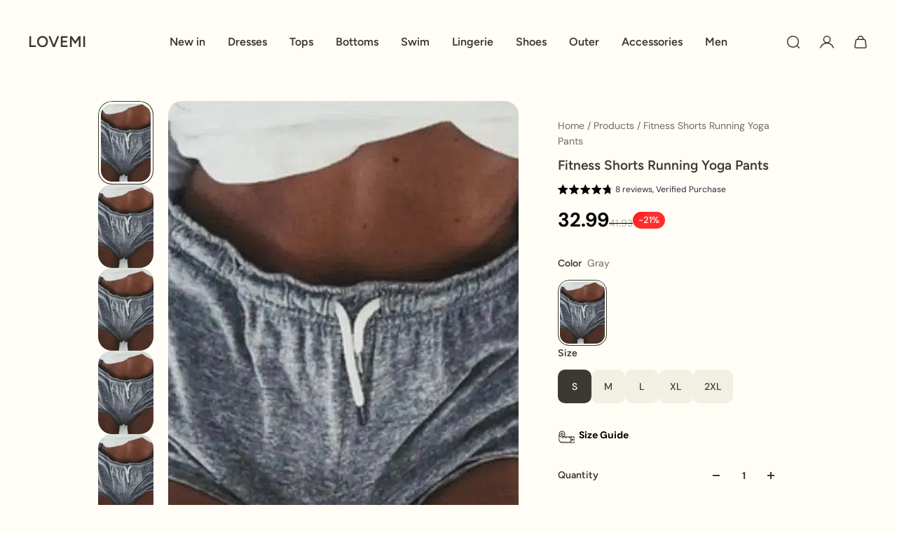

--- FILE ---
content_type: text/html; charset=utf-8
request_url: https://lovemi.us/products/lovemi-fitness-shorts-running-yoga-pants
body_size: 62088
content:
<!doctype html>
<html lang='en'>
  <head>
    <meta charset='utf-8'>
    <meta http-equiv='X-UA-Compatible' content='IE=edge'>
    <meta name='viewport' content='width=device-width,initial-scale=1'>
    <meta name='theme-color' content='primary'><meta name='description' content='Shop our breathable fitness shorts for women, perfect for running and yoga. Enjoy high-waisted, moisture-wicking comfort for all your workouts!'><link rel='icon' type='image/png' href='//lovemi.us/cdn/shop/files/favicon-32x32.png?crop=center&height=32&v=1718568120&width=32'><meta property='og:site_name' content='LOVEMI '>
<meta property='og:url' content='https://lovemi.us/products/lovemi-fitness-shorts-running-yoga-pants'>
<meta property='og:title' content='fitness shorts for women - &quot;Breathable Fitness Shorts &amp; Yoga Pants for Women | High-Waisted&quot;'>
<meta property='og:type' content='product'>
<meta property='og:description' content='Shop our breathable fitness shorts for women, perfect for running and yoga. Enjoy high-waisted, moisture-wicking comfort for all your workouts!'><meta
    property='og:image'
    content='http://lovemi.us/cdn/shop/files/lovemi-lovemi-fitness-shorts-running-yoga-pants-1.webp?crop=center&height=750&v=1725832442&width=750'
  >
  <meta
    property='og:image:secure_url'
    content='https://lovemi.us/cdn/shop/files/lovemi-lovemi-fitness-shorts-running-yoga-pants-1.webp?crop=center&height=750&v=1725832442&width=750'
  >
  <meta property='og:image:width' content='750'>
  <meta property='og:image:height' content='750'><meta property='og:price:amount' content='32.99'>
  <meta property='og:price:currency' content='USD'><meta name='twitter:site' content='@lovemiUSA'><meta name='twitter:card' content='summary_large_image'>
<meta name='twitter:title' content='fitness shorts for women - &quot;Breathable Fitness Shorts &amp; Yoga Pants for Women | High-Waisted&quot;'>
<meta name='twitter:description' content='Shop our breathable fitness shorts for women, perfect for running and yoga. Enjoy high-waisted, moisture-wicking comfort for all your workouts!'>


    <link rel="canonical" href="https://lovemi.us/products/lovemi-fitness-shorts-running-yoga-pants"><link rel="preload" as="image" href="//lovemi.us/cdn/shop/files/lovemi-lovemi-fitness-shorts-running-yoga-pants-1.webp?v=1725832442&width=600" imagesrcset="//lovemi.us/cdn/shop/files/lovemi-lovemi-fitness-shorts-running-yoga-pants-1.webp?v=1725832442&width=375 375w,//lovemi.us/cdn/shop/files/lovemi-lovemi-fitness-shorts-running-yoga-pants-1.webp?v=1725832442&width=550 550w,//lovemi.us/cdn/shop/files/lovemi-lovemi-fitness-shorts-running-yoga-pants-1.webp?v=1725832442&width=750 750w," imagesizes="(min-width: 1200px) 600px, (min-width: 750px) 50vw, 100vw"><link rel='preconnect' href='https://cdn.shopify.com' crossorigin>
    <link rel='preconnect' href='https://fonts.shopifycdn.com' crossorigin>

    <title>
      fitness shorts for women - &quot;Breathable Fitness Shorts &amp; Yoga Pants for Women | High-Waisted&quot; &ndash; LOVEMI </title>

    <style data-shopify>:root{/* product card */--gsc-product-card-title-font-family:Figtree, sans-serif;--gsc-product-card-title-font-style:normal;--gsc-product-card-title-font-weight:600;--gsc-product-card-title-transform:normal;--gsc-product-card-title-letter-spacing:0px;--gsc-product-card-title-font-size:calc(1.4rem * 1.1);--gsc-product-card-title-line-height:calc(22 / 14);--gsc-product-card-price-font-family:Montserrat, sans-serif;--gsc-product-card-price-font-size:var(--gsc-product-card-price-font-size-xs);--gsc-product-card-price-line-height:var(--gsc-product-card-price-line-height-xs);--gsc-product-card-price-font-weight:700;--gsc-product-sale-badge-background:linear-gradient(24deg, rgba(197, 255, 46, 1) 14%, rgba(240, 255, 46, 1) 85%);--gsc-product-sale-badge-color:rgba(45, 45, 45, 1.0);--gsc-product-sold-out-badge-background:rgb(255, 253, 245);--gsc-product-sold-out-badge-color:20, 20, 22;--gsc-product-custom-badge-1-background:rgba(255, 253, 245, 1.0);--gsc-product-custom-badge-1-color:rgba(59, 57, 51, 1.0);--gsc-product-custom-badge-2-background:rgba(93, 84, 163, 1.0);--gsc-product-custom-badge-2-color:rgba(255, 255, 255, 1.0);--gsc-product-custom-badge-3-background:rgba(163, 103, 84, 1.0);--gsc-product-custom-badge-3-color:rgba(255, 255, 255, 1.0);--gsc-rating-stars-color:#f9a11d;/* product and product card badges */--gsc-product-highlight-price-color:rgba(0, 0, 0, 1.0);--gsc-product-sale-amount-badge-background:linear-gradient(310deg, rgba(255, 46, 46, 1) 61%, rgba(255, 21, 21, 1) 100%);--gsc-product-sale-amount-badge-color:rgba(255, 255, 255, 1.0);/* cart icon in header */--gsc-header-cart-icon-background-color:#ff1515ff;--gsc-header-cart-icon-text-color:#ffffff;/* shipping bar */--gsc-free-shipping-bar-message-color:#141416;--gsc-free-shipping-bar-size:6px;--gsc-free-shipping-bar-bg-high:242, 239, 227;--gsc-free-shipping-bar-color:linear-gradient(90deg, rgba(255, 167, 35, 1), rgba(165, 255, 51, 1) 100%);/* headings */--gsc-headings-font-family:Figtree, sans-serif;--gsc-headings-font-style:normal;--gsc-headings-font-weight:600;--gsc-headings-text-transform:normal;--gsc-headings-letter-spacing:0px;--gsc-headings-word-spacing:0rem;--gsc-headings-font-scale:0.5;/* body text */--gsc-body-font-family:"DM Sans", sans-serif;--gsc-body-font-style:normal;--gsc-body-font-weight:400;--gsc-body-font-scale:0.8;--gsc-body-font-opacity:75%;--gsc-body-font-letter-spacing:0px;/* button */--gsc-button-font-family:"DM Sans", sans-serif;--gsc-button-font-style:normal;--gsc-button-font-weight:500;--gsc-button-letter-spacing:0px;--gsc-button-font-size:calc(1.4rem * 1.1);--gsc-button-line-height:calc(22 / 14);--gsc-button-text-transform:normal;/* menu */--gsc-menu-font-family:Figtree, sans-serif;--gsc-menu-font-style:normal;--gsc-menu-font-weight:600;--gsc-menu-font-letter-spacing:0px;--gsc-menu-font-size:calc(var(--gsc-fz-11) * 1.0);--gsc-drawer-menu-font-size:calc(var(--gsc-fz-11) * 1.0);--gsc-drawer-menu-font-letter-spacing:0px;--gsc-menu-line-height:calc(24 / 16);--gsc-menu-text-transform:normal;/* header icons */--gsc-header-icons-font-family:Figtree, sans-serif;--gsc-header-icons-font-style:normal;--gsc-header-icons-font-weight:400;--gsc-header-icons-font-letter-spacing:0px;--gsc-header-icons-font-size:calc(var(--gsc-fz-11) * 1.0);--gsc-header-icons-line-height:calc(var(--gsc-header-icons-font-size) * 1.5);--gsc-header-icons-gap:calc(10px * 1.0);--gsc-header-icons-text-transform:normal;/* icons */--gsc-blockquote-icon:url(//lovemi.us/cdn/shop/t/305/assets/blockquote-icon_small.png?v=135287403125014426651767106629);/* container */--gsc-page-width:2560px;--gsc-aside-padding-size:20px;--gsc-modals-and-header-paddings:min(20px, 20px);/* drawers and modals */--gsc-drawer-transition-duration:0.5s;--gsc-drawer-transition-timing:cubic-bezier(0.24, 0.25, 0, 1);--gsc-drawer-modal-shadow:none;--gsc-default-card-image-ratio:var(--gsc-large-portrait-image-ratio);--gsc-default-card-image-ratio-numeric:var(--gsc-large-portrait-image-ratio-numeric);--gsc-default-shape-fill-mode:cover;}body{--gsc-overlay-color:20 20 22 / 1.0;--gsc-overlay-opacity:80%;--gsc-overlay-blur:0.0px;}.color-default{--gsc-text-color:59, 57, 51;--gsc-background-color:255, 253, 245;--gsc-foreground-color:242, 239, 227;--gsc-border-color:239, 235, 221;--gsc-button-background-color:0, 0, 0;--gsc-button-text-color:255, 253, 245;--gsc-outline-button-background-color:0, 0, 0;--gsc-outline-button-text-color:255, 131, 41;--gsc-image-opacity-color:59, 57, 51;--gsc-text-color-100:#3b3933;--gsc-background-color-100:#fffdf5;--gsc-foreground-color-100:#f2efe3;--gsc-border-color-100:#efebdd;--gsc-button-background-color-100:#000000;--gsc-button-text-color-100:#fffdf5;--gsc-outline-button-background-color-100:#000000;--gsc-outline-button-text-color-100:#ff8329;}body,.color-primary{--gsc-text-color:59, 57, 51;--gsc-background-color:255, 253, 245;--gsc-foreground-color:242, 239, 227;--gsc-border-color:239, 235, 221;--gsc-button-background-color:0, 0, 0;--gsc-button-text-color:255, 253, 245;--gsc-outline-button-background-color:0, 0, 0;--gsc-outline-button-text-color:255, 131, 41;--gsc-image-opacity-color:59, 57, 51;--gsc-text-color-100:#3b3933;--gsc-background-color-100:#fffdf5;--gsc-foreground-color-100:#f2efe3;--gsc-border-color-100:#efebdd;--gsc-button-background-color-100:#000000;--gsc-button-text-color-100:#fffdf5;--gsc-outline-button-background-color-100:#000000;--gsc-outline-button-text-color-100:#ff8329;}.color-secondary{--gsc-text-color:59, 57, 51;--gsc-background-color:242, 239, 227;--gsc-foreground-color:236, 232, 218;--gsc-border-color:230, 225, 209;--gsc-button-background-color:255, 191, 26;--gsc-button-text-color:255, 255, 255;--gsc-outline-button-background-color:255, 191, 26;--gsc-outline-button-text-color:255, 191, 26;--gsc-image-opacity-color:59, 57, 51;--gsc-text-color-100:#3b3933;--gsc-background-color-100:#f2efe3;--gsc-foreground-color-100:#ece8da;--gsc-border-color-100:#e6e1d1;--gsc-button-background-color-100:#ffbf1a;--gsc-button-text-color-100:#ffffff;--gsc-outline-button-background-color-100:#ffbf1a;--gsc-outline-button-text-color-100:#ffbf1a;}.color-custom-1{--gsc-text-color:255, 253, 245;--gsc-background-color:34, 34, 34;--gsc-foreground-color:45, 45, 45;--gsc-border-color:73, 73, 73;--gsc-button-background-color:240, 255, 46;--gsc-button-text-color:34, 34, 34;--gsc-outline-button-background-color:240, 255, 46;--gsc-outline-button-text-color:240, 255, 46;--gsc-image-opacity-color:34, 34, 34;--gsc-text-color-100:#fffdf5;--gsc-background-color-100:#222222;--gsc-foreground-color-100:#2d2d2d;--gsc-border-color-100:#494949;--gsc-button-background-color-100:#f0ff2e;--gsc-button-text-color-100:#222222;--gsc-outline-button-background-color-100:#f0ff2e;--gsc-outline-button-text-color-100:#f0ff2e;}.color-custom-2{--gsc-text-color:59, 57, 51;--gsc-background-color:249, 255, 46;--gsc-foreground-color:255, 231, 19;--gsc-border-color:255, 239, 95;--gsc-button-background-color:135, 41, 255;--gsc-button-text-color:249, 255, 46;--gsc-outline-button-background-color:135, 41, 255;--gsc-outline-button-text-color:135, 41, 255;--gsc-image-opacity-color:249, 255, 46;--gsc-text-color-100:#3b3933;--gsc-background-color-100:#f9ff2e;--gsc-foreground-color-100:#ffe713;--gsc-border-color-100:#ffef5f;--gsc-button-background-color-100:#8729ff;--gsc-button-text-color-100:#f9ff2e;--gsc-outline-button-background-color-100:#8729ff;--gsc-outline-button-text-color-100:#8729ff;}.color-custom-3{--gsc-text-color:243, 252, 129;--gsc-background-color:61, 70, 48;--gsc-foreground-color:37, 40, 43;--gsc-border-color:55, 62, 45;--gsc-button-background-color:255, 191, 26;--gsc-button-text-color:61, 70, 48;--gsc-outline-button-background-color:255, 191, 26;--gsc-outline-button-text-color:255, 191, 26;--gsc-image-opacity-color:44, 69, 52;--gsc-text-color-100:#f3fc81;--gsc-background-color-100:#3d4630;--gsc-foreground-color-100:#25282b;--gsc-border-color-100:#373e2d;--gsc-button-background-color-100:#ffbf1a;--gsc-button-text-color-100:#3d4630;--gsc-outline-button-background-color-100:#ffbf1a;--gsc-outline-button-text-color-100:#ffbf1a;}.color-white{--gsc-text-color:243, 252, 129;--gsc-background-color:37, 50, 48;--gsc-foreground-color:50, 63, 61;--gsc-border-color:57, 73, 70;--gsc-button-background-color:225, 255, 62;--gsc-button-text-color:37, 50, 48;--gsc-outline-button-background-color:225, 255, 62;--gsc-outline-button-text-color:225, 255, 62;--gsc-image-opacity-color:22, 25, 25;--gsc-text-color-100:#f3fc81;--gsc-background-color-100:#253230;--gsc-foreground-color-100:#323f3d;--gsc-border-color-100:#394946;--gsc-button-background-color-100:#e1ff3e;--gsc-button-text-color-100:#253230;--gsc-outline-button-background-color-100:#e1ff3e;--gsc-outline-button-text-color-100:#e1ff3e;}.color-black{--gsc-text-color:54, 52, 46;--gsc-background-color:247, 209, 73;--gsc-foreground-color:254, 250, 232;--gsc-border-color:255, 229, 136;--gsc-button-background-color:255, 131, 41;--gsc-button-text-color:255, 255, 255;--gsc-outline-button-background-color:255, 131, 41;--gsc-outline-button-text-color:255, 131, 41;--gsc-image-opacity-color:255, 206, 30;--gsc-text-color-100:#36342e;--gsc-background-color-100:#f7d149;--gsc-foreground-color-100:#fefae8;--gsc-border-color-100:#ffe588;--gsc-button-background-color-100:#ff8329;--gsc-button-text-color-100:#ffffff;--gsc-outline-button-background-color-100:#ff8329;--gsc-outline-button-text-color-100:#ff8329;}.color-custom-5{--gsc-text-color:255, 251, 193;--gsc-background-color:176, 65, 38;--gsc-foreground-color:255, 105, 58;--gsc-border-color:218, 90, 50;--gsc-button-background-color:238, 255, 49;--gsc-button-text-color:126, 46, 27;--gsc-outline-button-background-color:238, 255, 49;--gsc-outline-button-text-color:238, 255, 49;--gsc-image-opacity-color:65, 31, 22;--gsc-text-color-100:#fffbc1;--gsc-background-color-100:#b04126;--gsc-foreground-color-100:#ff693a;--gsc-border-color-100:#da5a32;--gsc-button-background-color-100:#eeff31;--gsc-button-text-color-100:#7e2e1b;--gsc-outline-button-background-color-100:#eeff31;--gsc-outline-button-text-color-100:#eeff31;}</style> 
    <link href="//lovemi.us/cdn/shop/t/305/assets/bundle.js?v=19035314652822934101767106629" as="script" rel="preload">
    <link href="//lovemi.us/cdn/shop/t/305/assets/bundle.css?v=36969715065542110351767106629" rel="stylesheet" type="text/css" media="all" />
    <link rel='preload' as='font' href='//lovemi.us/cdn/fonts/dm_sans/dmsans_n4.ec80bd4dd7e1a334c969c265873491ae56018d72.woff2' type='font/woff2' crossorigin><style data-shopify>
    @font-face {
  font-family: "DM Sans";
  font-weight: 400;
  font-style: normal;
  font-display: swap;
  src: url("//lovemi.us/cdn/fonts/dm_sans/dmsans_n4.ec80bd4dd7e1a334c969c265873491ae56018d72.woff2") format("woff2"),
       url("//lovemi.us/cdn/fonts/dm_sans/dmsans_n4.87bdd914d8a61247b911147ae68e754d695c58a6.woff") format("woff");
}


    @font-face {
  font-family: "DM Sans";
  font-weight: 300;
  font-style: normal;
  font-display: swap;
  src: url("//lovemi.us/cdn/fonts/dm_sans/dmsans_n3.d218434bb518134511e5205d90c23cfb8a1b261b.woff2") format("woff2"),
       url("//lovemi.us/cdn/fonts/dm_sans/dmsans_n3.0c324a11de656e0e3f656188ad5de9ff34f70c04.woff") format("woff");
}

    @font-face {
  font-family: "DM Sans";
  font-weight: 400;
  font-style: normal;
  font-display: swap;
  src: url("//lovemi.us/cdn/fonts/dm_sans/dmsans_n4.ec80bd4dd7e1a334c969c265873491ae56018d72.woff2") format("woff2"),
       url("//lovemi.us/cdn/fonts/dm_sans/dmsans_n4.87bdd914d8a61247b911147ae68e754d695c58a6.woff") format("woff");
}

    @font-face {
  font-family: "DM Sans";
  font-weight: 500;
  font-style: normal;
  font-display: swap;
  src: url("//lovemi.us/cdn/fonts/dm_sans/dmsans_n5.8a0f1984c77eb7186ceb87c4da2173ff65eb012e.woff2") format("woff2"),
       url("//lovemi.us/cdn/fonts/dm_sans/dmsans_n5.9ad2e755a89e15b3d6c53259daad5fc9609888e6.woff") format("woff");
}

    @font-face {
  font-family: "DM Sans";
  font-weight: 600;
  font-style: normal;
  font-display: swap;
  src: url("//lovemi.us/cdn/fonts/dm_sans/dmsans_n6.70a2453ea926d613c6a2f89af05180d14b3a7c96.woff2") format("woff2"),
       url("//lovemi.us/cdn/fonts/dm_sans/dmsans_n6.355605667bef215872257574b57fc097044f7e20.woff") format("woff");
}

    @font-face {
  font-family: "DM Sans";
  font-weight: 700;
  font-style: normal;
  font-display: swap;
  src: url("//lovemi.us/cdn/fonts/dm_sans/dmsans_n7.97e21d81502002291ea1de8aefb79170c6946ce5.woff2") format("woff2"),
       url("//lovemi.us/cdn/fonts/dm_sans/dmsans_n7.af5c214f5116410ca1d53a2090665620e78e2e1b.woff") format("woff");
}


    @font-face {
  font-family: "DM Sans";
  font-weight: 300;
  font-style: italic;
  font-display: swap;
  src: url("//lovemi.us/cdn/fonts/dm_sans/dmsans_i3.cf32206a8995abc7c8c1c761d4057a4728acd370.woff2") format("woff2"),
       url("//lovemi.us/cdn/fonts/dm_sans/dmsans_i3.b485aa24a097d5067a26fc4100ad5d538e05ee39.woff") format("woff");
}

    @font-face {
  font-family: "DM Sans";
  font-weight: 400;
  font-style: italic;
  font-display: swap;
  src: url("//lovemi.us/cdn/fonts/dm_sans/dmsans_i4.b8fe05e69ee95d5a53155c346957d8cbf5081c1a.woff2") format("woff2"),
       url("//lovemi.us/cdn/fonts/dm_sans/dmsans_i4.403fe28ee2ea63e142575c0aa47684d65f8c23a0.woff") format("woff");
}

    @font-face {
  font-family: "DM Sans";
  font-weight: 500;
  font-style: italic;
  font-display: swap;
  src: url("//lovemi.us/cdn/fonts/dm_sans/dmsans_i5.8654104650c013677e3def7db9b31bfbaa34e59a.woff2") format("woff2"),
       url("//lovemi.us/cdn/fonts/dm_sans/dmsans_i5.a0dc844d8a75a4232f255fc600ad5a295572bed9.woff") format("woff");
}

    @font-face {
  font-family: "DM Sans";
  font-weight: 600;
  font-style: italic;
  font-display: swap;
  src: url("//lovemi.us/cdn/fonts/dm_sans/dmsans_i6.b7d5b35c5f29523529e1bf4a3d0de71a44a277b6.woff2") format("woff2"),
       url("//lovemi.us/cdn/fonts/dm_sans/dmsans_i6.9b760cc5bdd17b4de2c70249ba49bd707f27a31b.woff") format("woff");
}

    @font-face {
  font-family: "DM Sans";
  font-weight: 700;
  font-style: italic;
  font-display: swap;
  src: url("//lovemi.us/cdn/fonts/dm_sans/dmsans_i7.52b57f7d7342eb7255084623d98ab83fd96e7f9b.woff2") format("woff2"),
       url("//lovemi.us/cdn/fonts/dm_sans/dmsans_i7.d5e14ef18a1d4a8ce78a4187580b4eb1759c2eda.woff") format("woff");
}

  </style>


<link rel='preload' as='font' href='//lovemi.us/cdn/fonts/figtree/figtree_n6.9d1ea52bb49a0a86cfd1b0383d00f83d3fcc14de.woff2' type='font/woff2' crossorigin><style data-shopify>
    @font-face {
  font-family: Figtree;
  font-weight: 600;
  font-style: normal;
  font-display: swap;
  src: url("//lovemi.us/cdn/fonts/figtree/figtree_n6.9d1ea52bb49a0a86cfd1b0383d00f83d3fcc14de.woff2") format("woff2"),
       url("//lovemi.us/cdn/fonts/figtree/figtree_n6.f0fcdea525a0e47b2ae4ab645832a8e8a96d31d3.woff") format("woff");
}


    @font-face {
  font-family: Figtree;
  font-weight: 300;
  font-style: normal;
  font-display: swap;
  src: url("//lovemi.us/cdn/fonts/figtree/figtree_n3.e4cc0323f8b9feb279bf6ced9d868d88ce80289f.woff2") format("woff2"),
       url("//lovemi.us/cdn/fonts/figtree/figtree_n3.db79ac3fb83d054d99bd79fccf8e8782b5cf449e.woff") format("woff");
}

    @font-face {
  font-family: Figtree;
  font-weight: 400;
  font-style: normal;
  font-display: swap;
  src: url("//lovemi.us/cdn/fonts/figtree/figtree_n4.3c0838aba1701047e60be6a99a1b0a40ce9b8419.woff2") format("woff2"),
       url("//lovemi.us/cdn/fonts/figtree/figtree_n4.c0575d1db21fc3821f17fd6617d3dee552312137.woff") format("woff");
}

    @font-face {
  font-family: Figtree;
  font-weight: 500;
  font-style: normal;
  font-display: swap;
  src: url("//lovemi.us/cdn/fonts/figtree/figtree_n5.3b6b7df38aa5986536945796e1f947445832047c.woff2") format("woff2"),
       url("//lovemi.us/cdn/fonts/figtree/figtree_n5.f26bf6dcae278b0ed902605f6605fa3338e81dab.woff") format("woff");
}

    @font-face {
  font-family: Figtree;
  font-weight: 600;
  font-style: normal;
  font-display: swap;
  src: url("//lovemi.us/cdn/fonts/figtree/figtree_n6.9d1ea52bb49a0a86cfd1b0383d00f83d3fcc14de.woff2") format("woff2"),
       url("//lovemi.us/cdn/fonts/figtree/figtree_n6.f0fcdea525a0e47b2ae4ab645832a8e8a96d31d3.woff") format("woff");
}

    @font-face {
  font-family: Figtree;
  font-weight: 700;
  font-style: normal;
  font-display: swap;
  src: url("//lovemi.us/cdn/fonts/figtree/figtree_n7.2fd9bfe01586148e644724096c9d75e8c7a90e55.woff2") format("woff2"),
       url("//lovemi.us/cdn/fonts/figtree/figtree_n7.ea05de92d862f9594794ab281c4c3a67501ef5fc.woff") format("woff");
}


    @font-face {
  font-family: Figtree;
  font-weight: 300;
  font-style: italic;
  font-display: swap;
  src: url("//lovemi.us/cdn/fonts/figtree/figtree_i3.914abbe7a583759f0a18bf02652c9ee1f4bb1c6d.woff2") format("woff2"),
       url("//lovemi.us/cdn/fonts/figtree/figtree_i3.3d7354f07ddb3c61082efcb69896c65d6c00d9fa.woff") format("woff");
}

    @font-face {
  font-family: Figtree;
  font-weight: 400;
  font-style: italic;
  font-display: swap;
  src: url("//lovemi.us/cdn/fonts/figtree/figtree_i4.89f7a4275c064845c304a4cf8a4a586060656db2.woff2") format("woff2"),
       url("//lovemi.us/cdn/fonts/figtree/figtree_i4.6f955aaaafc55a22ffc1f32ecf3756859a5ad3e2.woff") format("woff");
}

    @font-face {
  font-family: Figtree;
  font-weight: 500;
  font-style: italic;
  font-display: swap;
  src: url("//lovemi.us/cdn/fonts/figtree/figtree_i5.969396f679a62854cf82dbf67acc5721e41351f0.woff2") format("woff2"),
       url("//lovemi.us/cdn/fonts/figtree/figtree_i5.93bc1cad6c73ca9815f9777c49176dfc9d2890dd.woff") format("woff");
}

    @font-face {
  font-family: Figtree;
  font-weight: 600;
  font-style: italic;
  font-display: swap;
  src: url("//lovemi.us/cdn/fonts/figtree/figtree_i6.702baae75738b446cfbed6ac0d60cab7b21e61ba.woff2") format("woff2"),
       url("//lovemi.us/cdn/fonts/figtree/figtree_i6.6b8dc40d16c9905d29525156e284509f871ce8f9.woff") format("woff");
}

    @font-face {
  font-family: Figtree;
  font-weight: 700;
  font-style: italic;
  font-display: swap;
  src: url("//lovemi.us/cdn/fonts/figtree/figtree_i7.06add7096a6f2ab742e09ec7e498115904eda1fe.woff2") format("woff2"),
       url("//lovemi.us/cdn/fonts/figtree/figtree_i7.ee584b5fcaccdbb5518c0228158941f8df81b101.woff") format("woff");
}

  </style>




<link
      rel='preload'
      as='font'
      href='//lovemi.us/cdn/fonts/montserrat/montserrat_n7.3c434e22befd5c18a6b4afadb1e3d77c128c7939.woff2'
      type='font/woff2'
      crossorigin
    ><style data-shopify>
    @font-face {
  font-family: Montserrat;
  font-weight: 300;
  font-style: normal;
  font-display: swap;
  src: url("//lovemi.us/cdn/fonts/montserrat/montserrat_n3.29e699231893fd243e1620595067294bb067ba2a.woff2") format("woff2"),
       url("//lovemi.us/cdn/fonts/montserrat/montserrat_n3.64ed56f012a53c08a49d49bd7e0c8d2f46119150.woff") format("woff");
}

    @font-face {
  font-family: Montserrat;
  font-weight: 400;
  font-style: normal;
  font-display: swap;
  src: url("//lovemi.us/cdn/fonts/montserrat/montserrat_n4.81949fa0ac9fd2021e16436151e8eaa539321637.woff2") format("woff2"),
       url("//lovemi.us/cdn/fonts/montserrat/montserrat_n4.a6c632ca7b62da89c3594789ba828388aac693fe.woff") format("woff");
}

    @font-face {
  font-family: Montserrat;
  font-weight: 500;
  font-style: normal;
  font-display: swap;
  src: url("//lovemi.us/cdn/fonts/montserrat/montserrat_n5.07ef3781d9c78c8b93c98419da7ad4fbeebb6635.woff2") format("woff2"),
       url("//lovemi.us/cdn/fonts/montserrat/montserrat_n5.adf9b4bd8b0e4f55a0b203cdd84512667e0d5e4d.woff") format("woff");
}

    @font-face {
  font-family: Montserrat;
  font-weight: 600;
  font-style: normal;
  font-display: swap;
  src: url("//lovemi.us/cdn/fonts/montserrat/montserrat_n6.1326b3e84230700ef15b3a29fb520639977513e0.woff2") format("woff2"),
       url("//lovemi.us/cdn/fonts/montserrat/montserrat_n6.652f051080eb14192330daceed8cd53dfdc5ead9.woff") format("woff");
}

    @font-face {
  font-family: Montserrat;
  font-weight: 700;
  font-style: normal;
  font-display: swap;
  src: url("//lovemi.us/cdn/fonts/montserrat/montserrat_n7.3c434e22befd5c18a6b4afadb1e3d77c128c7939.woff2") format("woff2"),
       url("//lovemi.us/cdn/fonts/montserrat/montserrat_n7.5d9fa6e2cae713c8fb539a9876489d86207fe957.woff") format("woff");
}


    @font-face {
  font-family: Montserrat;
  font-weight: 300;
  font-style: italic;
  font-display: swap;
  src: url("//lovemi.us/cdn/fonts/montserrat/montserrat_i3.9cfee8ab0b9b229ed9a7652dff7d786e45a01df2.woff2") format("woff2"),
       url("//lovemi.us/cdn/fonts/montserrat/montserrat_i3.68df04ba4494b4612ed6f9bf46b6c06246fa2fa4.woff") format("woff");
}

    @font-face {
  font-family: Montserrat;
  font-weight: 400;
  font-style: italic;
  font-display: swap;
  src: url("//lovemi.us/cdn/fonts/montserrat/montserrat_i4.5a4ea298b4789e064f62a29aafc18d41f09ae59b.woff2") format("woff2"),
       url("//lovemi.us/cdn/fonts/montserrat/montserrat_i4.072b5869c5e0ed5b9d2021e4c2af132e16681ad2.woff") format("woff");
}

    @font-face {
  font-family: Montserrat;
  font-weight: 500;
  font-style: italic;
  font-display: swap;
  src: url("//lovemi.us/cdn/fonts/montserrat/montserrat_i5.d3a783eb0cc26f2fda1e99d1dfec3ebaea1dc164.woff2") format("woff2"),
       url("//lovemi.us/cdn/fonts/montserrat/montserrat_i5.76d414ea3d56bb79ef992a9c62dce2e9063bc062.woff") format("woff");
}

    @font-face {
  font-family: Montserrat;
  font-weight: 600;
  font-style: italic;
  font-display: swap;
  src: url("//lovemi.us/cdn/fonts/montserrat/montserrat_i6.e90155dd2f004112a61c0322d66d1f59dadfa84b.woff2") format("woff2"),
       url("//lovemi.us/cdn/fonts/montserrat/montserrat_i6.41470518d8e9d7f1bcdd29a447c2397e5393943f.woff") format("woff");
}

    @font-face {
  font-family: Montserrat;
  font-weight: 700;
  font-style: italic;
  font-display: swap;
  src: url("//lovemi.us/cdn/fonts/montserrat/montserrat_i7.a0d4a463df4f146567d871890ffb3c80408e7732.woff2") format("woff2"),
       url("//lovemi.us/cdn/fonts/montserrat/montserrat_i7.f6ec9f2a0681acc6f8152c40921d2a4d2e1a2c78.woff") format("woff");
}

  </style>









    <script>window.performance && window.performance.mark && window.performance.mark('shopify.content_for_header.start');</script><meta id="shopify-digital-wallet" name="shopify-digital-wallet" content="/59239727267/digital_wallets/dialog">
<meta name="shopify-checkout-api-token" content="0b4b0c39cb7517070900ae6fc847c65a">
<meta id="in-context-paypal-metadata" data-shop-id="59239727267" data-venmo-supported="false" data-environment="production" data-locale="en_US" data-paypal-v4="true" data-currency="USD">
<link rel="alternate" hreflang="x-default" href="https://lovemi.us/products/lovemi-fitness-shorts-running-yoga-pants">
<link rel="alternate" hreflang="en" href="https://lovemi.us/products/lovemi-fitness-shorts-running-yoga-pants">
<link rel="alternate" hreflang="de-DE" href="https://de.lovemi.us/products/lovemi-fitness-shorts-running-yoga-pants">
<link rel="alternate" hreflang="fr-FR" href="https://fr.lovemi.us/products/lovemi-fitness-shorts-pantalon-de-running-yoga">
<link rel="alternate" hreflang="pl-PL" href="https://pl.lovemi.us/products/lovemi-fitness-shorts-running-yoga-pants">
<link rel="alternate" hreflang="en-KR" href="https://ko.lovemi.us/products/lovemi-fitness-shorts-running-yoga-pants">
<link rel="alternate" hreflang="ko-KR" href="https://ko.lovemi.us/ko/products/%EB%9F%AC%EB%B8%8C%EB%AF%B8-%ED%94%BC%ED%8A%B8%EB%8B%88%EC%8A%A4-%EB%B0%98%EB%B0%94%EC%A7%80-%EB%9F%AC%EB%8B%9D-%EC%9A%94%EA%B0%80-%ED%8C%AC%EC%B8%A0">
<link rel="alternate" hreflang="es-ES" href="https://es.lovemi.us/products/lovemi-fitness-shorts-running-yoga-pants">
<link rel="alternate" hreflang="fi-FI" href="https://fi.lovemi.us/products/lovemi-fitness-shorts-juoksu-joogahousut">
<link rel="alternate" hreflang="hu-HU" href="https://hu.lovemi.us/products/lovemi-fitness-nadrag-futo-yoganadrag">
<link rel="alternate" hreflang="it-IT" href="https://it.lovemi.us/products/lovemi-pantaloncini-fitness-corsa-yoga-pantaloni">
<link rel="alternate" hreflang="ja-JP" href="https://ja.lovemi.us/products/%E3%83%A9%E3%83%96%E3%83%9F-%E3%83%95%E3%82%A3%E3%83%83%E3%83%88%E3%83%8D%E3%82%B9-%E3%82%B7%E3%83%A7%E3%83%BC%E3%83%84-%E3%83%A9%E3%83%B3%E3%83%8B%E3%83%B3%E3%82%B0-%E3%83%A8%E3%82%AC%E3%83%91%E3%83%B3%E3%83%84">
<link rel="alternate" hreflang="nl-NL" href="https://nl.lovemi.us/products/lovemi-fitness-short-running-yoga-broek">
<link rel="alternate" hreflang="pt-PT" href="https://pt.lovemi.us/products/lovemi-fitness-shorts-running-yoga-pants">
<link rel="alternate" hreflang="ru-RU" href="https://ru.lovemi.us/products/lovemi-fitness-shorts-running-yoga-pants">
<link rel="alternate" hreflang="tr-TR" href="https://tr.lovemi.us/products/lovemi-fitness-sort-kosu-yoga-pantolon">
<link rel="alternate" hreflang="zh-Hans-CN" href="https://zh.lovemi.us/products/lovemi-%E5%81%A5%E8%BA%AB%E7%9F%AD%E8%A3%A4-%E8%B7%91%E6%AD%A5%E7%91%9C%E4%BC%BD%E8%A3%A4">
<link rel="alternate" hreflang="el-GR" href="https://el.lovemi.us/products/lovemi-fitness-shorts-running-yoga-pants">
<link rel="alternate" hreflang="no-NO" href="https://no.lovemi.us/products/lovemi-fitness-shorts-lope-yogabukser">
<link rel="alternate" hreflang="id-ID" href="https://id.lovemi.us/products/celana-pendek-lari-lari-yoga-celana-lari">
<link rel="alternate" hreflang="pt-BR" href="https://br.lovemi.us/products/lovemi-fitness-shorts-running-yoga-pants">
<link rel="alternate" hreflang="sv-SE" href="https://se.lovemi.us/products/lovemi-fitness-shorts-running-yoga-byxor">
<link rel="alternate" hreflang="en-UA" href="https://ua.lovemi.us/products/lovemi-fitness-shorts-running-yoga-pants">
<link rel="alternate" hreflang="en-GB" href="https://uk.lovemi.us/products/lovemi-fitness-shorts-running-yoga-pants">
<link rel="alternate" type="application/json+oembed" href="https://lovemi.us/products/lovemi-fitness-shorts-running-yoga-pants.oembed">
<script async="async" src="/checkouts/internal/preloads.js?locale=en-US"></script>
<link rel="preconnect" href="https://shop.app" crossorigin="anonymous">
<script async="async" src="https://shop.app/checkouts/internal/preloads.js?locale=en-US&shop_id=59239727267" crossorigin="anonymous"></script>
<script id="apple-pay-shop-capabilities" type="application/json">{"shopId":59239727267,"countryCode":"GB","currencyCode":"USD","merchantCapabilities":["supports3DS"],"merchantId":"gid:\/\/shopify\/Shop\/59239727267","merchantName":"LOVEMI ","requiredBillingContactFields":["postalAddress","email"],"requiredShippingContactFields":["postalAddress","email"],"shippingType":"shipping","supportedNetworks":["visa","maestro","masterCard","amex","discover","elo"],"total":{"type":"pending","label":"LOVEMI ","amount":"1.00"},"shopifyPaymentsEnabled":true,"supportsSubscriptions":true}</script>
<script id="shopify-features" type="application/json">{"accessToken":"0b4b0c39cb7517070900ae6fc847c65a","betas":["rich-media-storefront-analytics"],"domain":"lovemi.us","predictiveSearch":true,"shopId":59239727267,"locale":"en"}</script>
<script>var Shopify = Shopify || {};
Shopify.shop = "6tshop.myshopify.com";
Shopify.locale = "en";
Shopify.currency = {"active":"USD","rate":"1.0"};
Shopify.country = "US";
Shopify.theme = {"name":"Copie de theme-export-lovemi-us-copie-de-lovemi...","id":188928655743,"schema_name":"Aurora","schema_version":"4.0.2","theme_store_id":null,"role":"main"};
Shopify.theme.handle = "null";
Shopify.theme.style = {"id":null,"handle":null};
Shopify.cdnHost = "lovemi.us/cdn";
Shopify.routes = Shopify.routes || {};
Shopify.routes.root = "/";</script>
<script type="module">!function(o){(o.Shopify=o.Shopify||{}).modules=!0}(window);</script>
<script>!function(o){function n(){var o=[];function n(){o.push(Array.prototype.slice.apply(arguments))}return n.q=o,n}var t=o.Shopify=o.Shopify||{};t.loadFeatures=n(),t.autoloadFeatures=n()}(window);</script>
<script>
  window.ShopifyPay = window.ShopifyPay || {};
  window.ShopifyPay.apiHost = "shop.app\/pay";
  window.ShopifyPay.redirectState = null;
</script>
<script id="shop-js-analytics" type="application/json">{"pageType":"product"}</script>
<script defer="defer" async type="module" src="//lovemi.us/cdn/shopifycloud/shop-js/modules/v2/client.init-shop-cart-sync_C5BV16lS.en.esm.js"></script>
<script defer="defer" async type="module" src="//lovemi.us/cdn/shopifycloud/shop-js/modules/v2/chunk.common_CygWptCX.esm.js"></script>
<script type="module">
  await import("//lovemi.us/cdn/shopifycloud/shop-js/modules/v2/client.init-shop-cart-sync_C5BV16lS.en.esm.js");
await import("//lovemi.us/cdn/shopifycloud/shop-js/modules/v2/chunk.common_CygWptCX.esm.js");

  window.Shopify.SignInWithShop?.initShopCartSync?.({"fedCMEnabled":true,"windoidEnabled":true});

</script>
<script>
  window.Shopify = window.Shopify || {};
  if (!window.Shopify.featureAssets) window.Shopify.featureAssets = {};
  window.Shopify.featureAssets['shop-js'] = {"shop-cart-sync":["modules/v2/client.shop-cart-sync_ZFArdW7E.en.esm.js","modules/v2/chunk.common_CygWptCX.esm.js"],"init-fed-cm":["modules/v2/client.init-fed-cm_CmiC4vf6.en.esm.js","modules/v2/chunk.common_CygWptCX.esm.js"],"shop-button":["modules/v2/client.shop-button_tlx5R9nI.en.esm.js","modules/v2/chunk.common_CygWptCX.esm.js"],"shop-cash-offers":["modules/v2/client.shop-cash-offers_DOA2yAJr.en.esm.js","modules/v2/chunk.common_CygWptCX.esm.js","modules/v2/chunk.modal_D71HUcav.esm.js"],"init-windoid":["modules/v2/client.init-windoid_sURxWdc1.en.esm.js","modules/v2/chunk.common_CygWptCX.esm.js"],"shop-toast-manager":["modules/v2/client.shop-toast-manager_ClPi3nE9.en.esm.js","modules/v2/chunk.common_CygWptCX.esm.js"],"init-shop-email-lookup-coordinator":["modules/v2/client.init-shop-email-lookup-coordinator_B8hsDcYM.en.esm.js","modules/v2/chunk.common_CygWptCX.esm.js"],"init-shop-cart-sync":["modules/v2/client.init-shop-cart-sync_C5BV16lS.en.esm.js","modules/v2/chunk.common_CygWptCX.esm.js"],"avatar":["modules/v2/client.avatar_BTnouDA3.en.esm.js"],"pay-button":["modules/v2/client.pay-button_FdsNuTd3.en.esm.js","modules/v2/chunk.common_CygWptCX.esm.js"],"init-customer-accounts":["modules/v2/client.init-customer-accounts_DxDtT_ad.en.esm.js","modules/v2/client.shop-login-button_C5VAVYt1.en.esm.js","modules/v2/chunk.common_CygWptCX.esm.js","modules/v2/chunk.modal_D71HUcav.esm.js"],"init-shop-for-new-customer-accounts":["modules/v2/client.init-shop-for-new-customer-accounts_ChsxoAhi.en.esm.js","modules/v2/client.shop-login-button_C5VAVYt1.en.esm.js","modules/v2/chunk.common_CygWptCX.esm.js","modules/v2/chunk.modal_D71HUcav.esm.js"],"shop-login-button":["modules/v2/client.shop-login-button_C5VAVYt1.en.esm.js","modules/v2/chunk.common_CygWptCX.esm.js","modules/v2/chunk.modal_D71HUcav.esm.js"],"init-customer-accounts-sign-up":["modules/v2/client.init-customer-accounts-sign-up_CPSyQ0Tj.en.esm.js","modules/v2/client.shop-login-button_C5VAVYt1.en.esm.js","modules/v2/chunk.common_CygWptCX.esm.js","modules/v2/chunk.modal_D71HUcav.esm.js"],"shop-follow-button":["modules/v2/client.shop-follow-button_Cva4Ekp9.en.esm.js","modules/v2/chunk.common_CygWptCX.esm.js","modules/v2/chunk.modal_D71HUcav.esm.js"],"checkout-modal":["modules/v2/client.checkout-modal_BPM8l0SH.en.esm.js","modules/v2/chunk.common_CygWptCX.esm.js","modules/v2/chunk.modal_D71HUcav.esm.js"],"lead-capture":["modules/v2/client.lead-capture_Bi8yE_yS.en.esm.js","modules/v2/chunk.common_CygWptCX.esm.js","modules/v2/chunk.modal_D71HUcav.esm.js"],"shop-login":["modules/v2/client.shop-login_D6lNrXab.en.esm.js","modules/v2/chunk.common_CygWptCX.esm.js","modules/v2/chunk.modal_D71HUcav.esm.js"],"payment-terms":["modules/v2/client.payment-terms_CZxnsJam.en.esm.js","modules/v2/chunk.common_CygWptCX.esm.js","modules/v2/chunk.modal_D71HUcav.esm.js"]};
</script>
<script id="__st">var __st={"a":59239727267,"offset":0,"reqid":"f2d287e7-d31e-41f6-bcb5-41b78115008b-1768722409","pageurl":"lovemi.us\/products\/lovemi-fitness-shorts-running-yoga-pants","u":"07ec06020ae0","p":"product","rtyp":"product","rid":7591951368405};</script>
<script>window.ShopifyPaypalV4VisibilityTracking = true;</script>
<script id="captcha-bootstrap">!function(){'use strict';const t='contact',e='account',n='new_comment',o=[[t,t],['blogs',n],['comments',n],[t,'customer']],c=[[e,'customer_login'],[e,'guest_login'],[e,'recover_customer_password'],[e,'create_customer']],r=t=>t.map((([t,e])=>`form[action*='/${t}']:not([data-nocaptcha='true']) input[name='form_type'][value='${e}']`)).join(','),a=t=>()=>t?[...document.querySelectorAll(t)].map((t=>t.form)):[];function s(){const t=[...o],e=r(t);return a(e)}const i='password',u='form_key',d=['recaptcha-v3-token','g-recaptcha-response','h-captcha-response',i],f=()=>{try{return window.sessionStorage}catch{return}},m='__shopify_v',_=t=>t.elements[u];function p(t,e,n=!1){try{const o=window.sessionStorage,c=JSON.parse(o.getItem(e)),{data:r}=function(t){const{data:e,action:n}=t;return t[m]||n?{data:e,action:n}:{data:t,action:n}}(c);for(const[e,n]of Object.entries(r))t.elements[e]&&(t.elements[e].value=n);n&&o.removeItem(e)}catch(o){console.error('form repopulation failed',{error:o})}}const l='form_type',E='cptcha';function T(t){t.dataset[E]=!0}const w=window,h=w.document,L='Shopify',v='ce_forms',y='captcha';let A=!1;((t,e)=>{const n=(g='f06e6c50-85a8-45c8-87d0-21a2b65856fe',I='https://cdn.shopify.com/shopifycloud/storefront-forms-hcaptcha/ce_storefront_forms_captcha_hcaptcha.v1.5.2.iife.js',D={infoText:'Protected by hCaptcha',privacyText:'Privacy',termsText:'Terms'},(t,e,n)=>{const o=w[L][v],c=o.bindForm;if(c)return c(t,g,e,D).then(n);var r;o.q.push([[t,g,e,D],n]),r=I,A||(h.body.append(Object.assign(h.createElement('script'),{id:'captcha-provider',async:!0,src:r})),A=!0)});var g,I,D;w[L]=w[L]||{},w[L][v]=w[L][v]||{},w[L][v].q=[],w[L][y]=w[L][y]||{},w[L][y].protect=function(t,e){n(t,void 0,e),T(t)},Object.freeze(w[L][y]),function(t,e,n,w,h,L){const[v,y,A,g]=function(t,e,n){const i=e?o:[],u=t?c:[],d=[...i,...u],f=r(d),m=r(i),_=r(d.filter((([t,e])=>n.includes(e))));return[a(f),a(m),a(_),s()]}(w,h,L),I=t=>{const e=t.target;return e instanceof HTMLFormElement?e:e&&e.form},D=t=>v().includes(t);t.addEventListener('submit',(t=>{const e=I(t);if(!e)return;const n=D(e)&&!e.dataset.hcaptchaBound&&!e.dataset.recaptchaBound,o=_(e),c=g().includes(e)&&(!o||!o.value);(n||c)&&t.preventDefault(),c&&!n&&(function(t){try{if(!f())return;!function(t){const e=f();if(!e)return;const n=_(t);if(!n)return;const o=n.value;o&&e.removeItem(o)}(t);const e=Array.from(Array(32),(()=>Math.random().toString(36)[2])).join('');!function(t,e){_(t)||t.append(Object.assign(document.createElement('input'),{type:'hidden',name:u})),t.elements[u].value=e}(t,e),function(t,e){const n=f();if(!n)return;const o=[...t.querySelectorAll(`input[type='${i}']`)].map((({name:t})=>t)),c=[...d,...o],r={};for(const[a,s]of new FormData(t).entries())c.includes(a)||(r[a]=s);n.setItem(e,JSON.stringify({[m]:1,action:t.action,data:r}))}(t,e)}catch(e){console.error('failed to persist form',e)}}(e),e.submit())}));const S=(t,e)=>{t&&!t.dataset[E]&&(n(t,e.some((e=>e===t))),T(t))};for(const o of['focusin','change'])t.addEventListener(o,(t=>{const e=I(t);D(e)&&S(e,y())}));const B=e.get('form_key'),M=e.get(l),P=B&&M;t.addEventListener('DOMContentLoaded',(()=>{const t=y();if(P)for(const e of t)e.elements[l].value===M&&p(e,B);[...new Set([...A(),...v().filter((t=>'true'===t.dataset.shopifyCaptcha))])].forEach((e=>S(e,t)))}))}(h,new URLSearchParams(w.location.search),n,t,e,['guest_login'])})(!0,!0)}();</script>
<script integrity="sha256-4kQ18oKyAcykRKYeNunJcIwy7WH5gtpwJnB7kiuLZ1E=" data-source-attribution="shopify.loadfeatures" defer="defer" src="//lovemi.us/cdn/shopifycloud/storefront/assets/storefront/load_feature-a0a9edcb.js" crossorigin="anonymous"></script>
<script crossorigin="anonymous" defer="defer" src="//lovemi.us/cdn/shopifycloud/storefront/assets/shopify_pay/storefront-65b4c6d7.js?v=20250812"></script>
<script data-source-attribution="shopify.dynamic_checkout.dynamic.init">var Shopify=Shopify||{};Shopify.PaymentButton=Shopify.PaymentButton||{isStorefrontPortableWallets:!0,init:function(){window.Shopify.PaymentButton.init=function(){};var t=document.createElement("script");t.src="https://lovemi.us/cdn/shopifycloud/portable-wallets/latest/portable-wallets.en.js",t.type="module",document.head.appendChild(t)}};
</script>
<script data-source-attribution="shopify.dynamic_checkout.buyer_consent">
  function portableWalletsHideBuyerConsent(e){var t=document.getElementById("shopify-buyer-consent"),n=document.getElementById("shopify-subscription-policy-button");t&&n&&(t.classList.add("hidden"),t.setAttribute("aria-hidden","true"),n.removeEventListener("click",e))}function portableWalletsShowBuyerConsent(e){var t=document.getElementById("shopify-buyer-consent"),n=document.getElementById("shopify-subscription-policy-button");t&&n&&(t.classList.remove("hidden"),t.removeAttribute("aria-hidden"),n.addEventListener("click",e))}window.Shopify?.PaymentButton&&(window.Shopify.PaymentButton.hideBuyerConsent=portableWalletsHideBuyerConsent,window.Shopify.PaymentButton.showBuyerConsent=portableWalletsShowBuyerConsent);
</script>
<script data-source-attribution="shopify.dynamic_checkout.cart.bootstrap">document.addEventListener("DOMContentLoaded",(function(){function t(){return document.querySelector("shopify-accelerated-checkout-cart, shopify-accelerated-checkout")}if(t())Shopify.PaymentButton.init();else{new MutationObserver((function(e,n){t()&&(Shopify.PaymentButton.init(),n.disconnect())})).observe(document.body,{childList:!0,subtree:!0})}}));
</script>
<link id="shopify-accelerated-checkout-styles" rel="stylesheet" media="screen" href="https://lovemi.us/cdn/shopifycloud/portable-wallets/latest/accelerated-checkout-backwards-compat.css" crossorigin="anonymous">
<style id="shopify-accelerated-checkout-cart">
        #shopify-buyer-consent {
  margin-top: 1em;
  display: inline-block;
  width: 100%;
}

#shopify-buyer-consent.hidden {
  display: none;
}

#shopify-subscription-policy-button {
  background: none;
  border: none;
  padding: 0;
  text-decoration: underline;
  font-size: inherit;
  cursor: pointer;
}

#shopify-subscription-policy-button::before {
  box-shadow: none;
}

      </style>

<script>window.performance && window.performance.mark && window.performance.mark('shopify.content_for_header.end');</script>
 
  <!-- BEGIN app block: shopify://apps/sa-seo-json-ld-schema-markup/blocks/app-block/37ee5ad2-cfad-447c-baa2-5e5655331437 --><!-- sofast_app_code -->








<!-- BEGIN app snippet: webpage -->





<script type="application/ld+json" class="sofastSchema">
  {"@context":"https://schema.org","@type":"WebPage","url":"https://lovemi.us/products/lovemi-fitness-shorts-running-yoga-pants","name":"fitness shorts for women - Breathable Fitness Shorts &amp; Yoga Pants for Women | High-Waisted","description":"Shop our breathable fitness shorts for women, perfect for running and yoga. Enjoy high-waisted, moisture-wicking comfort for all your workouts!","publisher":{"@type":"Organization","name":"LOVEMI "},"image":"//lovemi.us/cdn/shop/files/lovemi-lovemi-fitness-shorts-running-yoga-pants-1.webp?v=1725832442&width=940"}
</script>
<!-- END app snippet -->


<!-- BEGIN app snippet: localbusiness -->





<script type="application/ld+json" class="sofastSchema">
  {"@context": "https://schema.org","@type": "Store","name":"lovemi","image": ["https://cdn.shopify.com/s/files/1/0592/3972/7267/files/optimized_16x9_fe2fb154-6ad3-4bc8-a36a-8f2b72f257eb.webp?v=1738947326","https://cdn.shopify.com/s/files/1/0592/3972/7267/files/optimized_4x3_645f0f79-2c31-46ba-ad51-06a02f779caf.webp?v=1738947340","https://cdn.shopify.com/s/files/1/0592/3972/7267/files/optimized_1x1_a427cc7a-5e66-4645-94a4-f99881850852.webp?v=1738947353"],"priceRange":"$5 - 100","address": {"@type": "PostalAddress","streetAddress": "512 MARION ST","addressLocality": "SEATTLE","addressRegion": "WA","postalCode": "98104","addressCountry": "us"},"openingHoursSpecification":[{"@type":"OpeningHoursSpecification","dayOfWeek": ["Monday","Tuesday","Wednesday","Thursday","Friday","Saturday","Sunday"],"opens": "08:00","closes": "18:00"}]}
</script>
<!-- END app snippet -->



  
    <!-- BEGIN app snippet: product-gmc -->










<script type="application/ld+json" class="sofastSchema">
         { "@id": "https://lovemi.us/products/lovemi-fitness-shorts-running-yoga-pants#product", "@context": "https://schema.org/", "@type": "ProductGroup", "name": "Fitness Shorts Running Yoga Pants", "description": "Shop our breathable fitness shorts for women, perfect for running and yoga. Enjoy high-waisted, moisture-wicking comfort for all your workouts!", "url":"https://lovemi.us/products/lovemi-fitness-shorts-running-yoga-pants"      ,    "productGroupID": "CJNSXZDK00125-Gray-SPARENT",               "variesBy": [  "https://schema.org/size"  ,    "https://schema.org/color"     ],   "hasVariant": [{"@type": "Product", "sku": "CJNSXZDK00125-Gray-S"  ,"image": "https:\/\/lovemi.us\/cdn\/shop\/files\/lovemi-lovemi-fitness-shorts-running-yoga-pants-3.webp?v=1725832449" , "name": "Fitness Shorts Running Yoga Pants Gray / S" , "description": "Shop our breathable fitness shorts for women, perfect for running and yoga. Enjoy high-waisted, moisture-wicking comfort for all your workouts!"  , "size": "S"   , "color": "Gray"    ,"offers": {"@type": "Offer", "url": "https://lovemi.us/products/lovemi-fitness-shorts-running-yoga-pants?variant=42681890898133", "priceCurrency": "USD", "price": 32.99,  "priceSpecification":{ "@type": "UnitPriceSpecification"  ,"valueAddedTaxIncluded": true   , "priceType": "https://schema.org/ListPrice" , "price": 41.93 ,"priceCurrency": "USD"    },  "priceValidUntil": "2027-01-18" ,"itemCondition": "https://schema.org/NewCondition",  "availability" : "http://schema.org/InStock"  ,"seller": {"@type": "Organization", "name":  "Buy the Latest Fashion Trends at LOVEMI - Stylish Women's Clothing"  } ,"hasMerchantReturnPolicy": [{"@type": "MerchantReturnPolicy","applicableCountry": ["US"],"returnPolicyCategory": "https://schema.org/MerchantReturnUnlimitedWindow","returnMethod": "https://schema.org/ReturnByMail","returnFees": "https://schema.org/FreeReturn"}] ,"shippingDetails": [ { "@type": "OfferShippingDetails","FreeShippingThreshold": {"@type": "MonetaryAmount","currency": "USD","value": 0},"shippingRate" : { "@type": "MonetaryAmount", "value": "0", "currency": "USD" },"shippingDestination" : { "@type": "DefinedRegion", "addressCountry": [ "US"]},"deliveryTime": {"@type": "ShippingDeliveryTime","handlingTime": {"@type": "QuantitativeValue","minValue": 1,"maxValue": 2,"unitCode": "DAY"},"transitTime": {"@type": "QuantitativeValue","minValue": 2,"maxValue": 2,"unitCode": "DAY"}}},{ "@type": "OfferShippingDetails","FreeShippingThreshold": {"@type": "MonetaryAmount","currency": "USD","value": 0},"shippingRate" : { "@type": "MonetaryAmount", "value": "0", "currency": "USD" },"shippingDestination" : { "@type": "DefinedRegion", "addressCountry": [ "FR"]},"deliveryTime": {"@type": "ShippingDeliveryTime","handlingTime": {"@type": "QuantitativeValue","minValue": 1,"maxValue": 2,"unitCode": "DAY"},"transitTime": {"@type": "QuantitativeValue","minValue": 2,"maxValue": 2,"unitCode": "DAY"}}},{ "@type": "OfferShippingDetails","FreeShippingThreshold": {"@type": "MonetaryAmount","currency": "USD","value": 0},"shippingRate" : { "@type": "MonetaryAmount", "value": "0", "currency": "USD" },"shippingDestination" : { "@type": "DefinedRegion", "addressCountry": [ "AU"]},"deliveryTime": {"@type": "ShippingDeliveryTime","handlingTime": {"@type": "QuantitativeValue","minValue": 1,"maxValue": 2,"unitCode": "DAY"},"transitTime": {"@type": "QuantitativeValue","minValue": 2,"maxValue": 2,"unitCode": "DAY"}}},{ "@type": "OfferShippingDetails","FreeShippingThreshold": {"@type": "MonetaryAmount","currency": "USD","value": 0},"shippingRate" : { "@type": "MonetaryAmount", "value": "0", "currency": "USD" },"shippingDestination" : { "@type": "DefinedRegion", "addressCountry": [ "UK"]},"deliveryTime": {"@type": "ShippingDeliveryTime","handlingTime": {"@type": "QuantitativeValue","minValue": 1,"maxValue": 2,"unitCode": "DAY"},"transitTime": {"@type": "QuantitativeValue","minValue": 2,"maxValue": 2,"unitCode": "DAY"}}},{ "@type": "OfferShippingDetails","FreeShippingThreshold": {"@type": "MonetaryAmount","currency": "USD","value": 0},"shippingRate" : { "@type": "MonetaryAmount", "value": "0", "currency": "USD" },"shippingDestination" : { "@type": "DefinedRegion", "addressCountry": [ "DE"]},"deliveryTime": {"@type": "ShippingDeliveryTime","handlingTime": {"@type": "QuantitativeValue","minValue": 1,"maxValue": 2,"unitCode": "DAY"},"transitTime": {"@type": "QuantitativeValue","minValue": 2,"maxValue": 2,"unitCode": "DAY"}}},{ "@type": "OfferShippingDetails","FreeShippingThreshold": {"@type": "MonetaryAmount","currency": "USD","value": 0},"shippingRate" : { "@type": "MonetaryAmount", "value": "0", "currency": "USD" },"shippingDestination" : { "@type": "DefinedRegion", "addressCountry": [ "CN"]},"deliveryTime": {"@type": "ShippingDeliveryTime","handlingTime": {"@type": "QuantitativeValue","minValue": 1,"maxValue": 2,"unitCode": "DAY"},"transitTime": {"@type": "QuantitativeValue","minValue": 2,"maxValue": 2,"unitCode": "DAY"}}}]}},{"@type": "Product", "sku": "CJNSXZDK00125-Gray-M"  ,"image": "https:\/\/lovemi.us\/cdn\/shop\/files\/lovemi-lovemi-fitness-shorts-running-yoga-pants-4.webp?v=1725832452" , "name": "Fitness Shorts Running Yoga Pants Gray / M" , "description": "Shop our breathable fitness shorts for women, perfect for running and yoga. Enjoy high-waisted, moisture-wicking comfort for all your workouts!"  , "size": "M"   , "color": "Gray"    ,"offers": {"@type": "Offer", "url": "https://lovemi.us/products/lovemi-fitness-shorts-running-yoga-pants?variant=42681890930901", "priceCurrency": "USD", "price": 32.99,  "priceSpecification":{ "@type": "UnitPriceSpecification"  ,"valueAddedTaxIncluded": true   , "priceType": "https://schema.org/ListPrice" , "price": 41.93 ,"priceCurrency": "USD"    },  "priceValidUntil": "2027-01-18" ,"itemCondition": "https://schema.org/NewCondition",  "availability" : "http://schema.org/InStock"  ,"seller": {"@type": "Organization", "name":  "Buy the Latest Fashion Trends at LOVEMI - Stylish Women's Clothing"  } ,"hasMerchantReturnPolicy": [{"@type": "MerchantReturnPolicy","applicableCountry": ["US"],"returnPolicyCategory": "https://schema.org/MerchantReturnUnlimitedWindow","returnMethod": "https://schema.org/ReturnByMail","returnFees": "https://schema.org/FreeReturn"}] ,"shippingDetails": [ { "@type": "OfferShippingDetails","FreeShippingThreshold": {"@type": "MonetaryAmount","currency": "USD","value": 0},"shippingRate" : { "@type": "MonetaryAmount", "value": "0", "currency": "USD" },"shippingDestination" : { "@type": "DefinedRegion", "addressCountry": [ "US"]},"deliveryTime": {"@type": "ShippingDeliveryTime","handlingTime": {"@type": "QuantitativeValue","minValue": 1,"maxValue": 2,"unitCode": "DAY"},"transitTime": {"@type": "QuantitativeValue","minValue": 2,"maxValue": 2,"unitCode": "DAY"}}},{ "@type": "OfferShippingDetails","FreeShippingThreshold": {"@type": "MonetaryAmount","currency": "USD","value": 0},"shippingRate" : { "@type": "MonetaryAmount", "value": "0", "currency": "USD" },"shippingDestination" : { "@type": "DefinedRegion", "addressCountry": [ "FR"]},"deliveryTime": {"@type": "ShippingDeliveryTime","handlingTime": {"@type": "QuantitativeValue","minValue": 1,"maxValue": 2,"unitCode": "DAY"},"transitTime": {"@type": "QuantitativeValue","minValue": 2,"maxValue": 2,"unitCode": "DAY"}}},{ "@type": "OfferShippingDetails","FreeShippingThreshold": {"@type": "MonetaryAmount","currency": "USD","value": 0},"shippingRate" : { "@type": "MonetaryAmount", "value": "0", "currency": "USD" },"shippingDestination" : { "@type": "DefinedRegion", "addressCountry": [ "AU"]},"deliveryTime": {"@type": "ShippingDeliveryTime","handlingTime": {"@type": "QuantitativeValue","minValue": 1,"maxValue": 2,"unitCode": "DAY"},"transitTime": {"@type": "QuantitativeValue","minValue": 2,"maxValue": 2,"unitCode": "DAY"}}},{ "@type": "OfferShippingDetails","FreeShippingThreshold": {"@type": "MonetaryAmount","currency": "USD","value": 0},"shippingRate" : { "@type": "MonetaryAmount", "value": "0", "currency": "USD" },"shippingDestination" : { "@type": "DefinedRegion", "addressCountry": [ "UK"]},"deliveryTime": {"@type": "ShippingDeliveryTime","handlingTime": {"@type": "QuantitativeValue","minValue": 1,"maxValue": 2,"unitCode": "DAY"},"transitTime": {"@type": "QuantitativeValue","minValue": 2,"maxValue": 2,"unitCode": "DAY"}}},{ "@type": "OfferShippingDetails","FreeShippingThreshold": {"@type": "MonetaryAmount","currency": "USD","value": 0},"shippingRate" : { "@type": "MonetaryAmount", "value": "0", "currency": "USD" },"shippingDestination" : { "@type": "DefinedRegion", "addressCountry": [ "DE"]},"deliveryTime": {"@type": "ShippingDeliveryTime","handlingTime": {"@type": "QuantitativeValue","minValue": 1,"maxValue": 2,"unitCode": "DAY"},"transitTime": {"@type": "QuantitativeValue","minValue": 2,"maxValue": 2,"unitCode": "DAY"}}},{ "@type": "OfferShippingDetails","FreeShippingThreshold": {"@type": "MonetaryAmount","currency": "USD","value": 0},"shippingRate" : { "@type": "MonetaryAmount", "value": "0", "currency": "USD" },"shippingDestination" : { "@type": "DefinedRegion", "addressCountry": [ "CN"]},"deliveryTime": {"@type": "ShippingDeliveryTime","handlingTime": {"@type": "QuantitativeValue","minValue": 1,"maxValue": 2,"unitCode": "DAY"},"transitTime": {"@type": "QuantitativeValue","minValue": 2,"maxValue": 2,"unitCode": "DAY"}}}]}},{"@type": "Product", "sku": "CJNSXZDK00125-Gray-L"  ,"image": "https:\/\/lovemi.us\/cdn\/shop\/files\/lovemi-lovemi-fitness-shorts-running-yoga-pants-7.webp?v=1725832464" , "name": "Fitness Shorts Running Yoga Pants Gray / L" , "description": "Shop our breathable fitness shorts for women, perfect for running and yoga. Enjoy high-waisted, moisture-wicking comfort for all your workouts!"  , "size": "L"   , "color": "Gray"    ,"offers": {"@type": "Offer", "url": "https://lovemi.us/products/lovemi-fitness-shorts-running-yoga-pants?variant=42681891029205", "priceCurrency": "USD", "price": 32.99,  "priceSpecification":{ "@type": "UnitPriceSpecification"  ,"valueAddedTaxIncluded": true   , "priceType": "https://schema.org/ListPrice" , "price": 41.93 ,"priceCurrency": "USD"    },  "priceValidUntil": "2027-01-18" ,"itemCondition": "https://schema.org/NewCondition",  "availability" : "http://schema.org/InStock"  ,"seller": {"@type": "Organization", "name":  "Buy the Latest Fashion Trends at LOVEMI - Stylish Women's Clothing"  } ,"hasMerchantReturnPolicy": [{"@type": "MerchantReturnPolicy","applicableCountry": ["US"],"returnPolicyCategory": "https://schema.org/MerchantReturnUnlimitedWindow","returnMethod": "https://schema.org/ReturnByMail","returnFees": "https://schema.org/FreeReturn"}] ,"shippingDetails": [ { "@type": "OfferShippingDetails","FreeShippingThreshold": {"@type": "MonetaryAmount","currency": "USD","value": 0},"shippingRate" : { "@type": "MonetaryAmount", "value": "0", "currency": "USD" },"shippingDestination" : { "@type": "DefinedRegion", "addressCountry": [ "US"]},"deliveryTime": {"@type": "ShippingDeliveryTime","handlingTime": {"@type": "QuantitativeValue","minValue": 1,"maxValue": 2,"unitCode": "DAY"},"transitTime": {"@type": "QuantitativeValue","minValue": 2,"maxValue": 2,"unitCode": "DAY"}}},{ "@type": "OfferShippingDetails","FreeShippingThreshold": {"@type": "MonetaryAmount","currency": "USD","value": 0},"shippingRate" : { "@type": "MonetaryAmount", "value": "0", "currency": "USD" },"shippingDestination" : { "@type": "DefinedRegion", "addressCountry": [ "FR"]},"deliveryTime": {"@type": "ShippingDeliveryTime","handlingTime": {"@type": "QuantitativeValue","minValue": 1,"maxValue": 2,"unitCode": "DAY"},"transitTime": {"@type": "QuantitativeValue","minValue": 2,"maxValue": 2,"unitCode": "DAY"}}},{ "@type": "OfferShippingDetails","FreeShippingThreshold": {"@type": "MonetaryAmount","currency": "USD","value": 0},"shippingRate" : { "@type": "MonetaryAmount", "value": "0", "currency": "USD" },"shippingDestination" : { "@type": "DefinedRegion", "addressCountry": [ "AU"]},"deliveryTime": {"@type": "ShippingDeliveryTime","handlingTime": {"@type": "QuantitativeValue","minValue": 1,"maxValue": 2,"unitCode": "DAY"},"transitTime": {"@type": "QuantitativeValue","minValue": 2,"maxValue": 2,"unitCode": "DAY"}}},{ "@type": "OfferShippingDetails","FreeShippingThreshold": {"@type": "MonetaryAmount","currency": "USD","value": 0},"shippingRate" : { "@type": "MonetaryAmount", "value": "0", "currency": "USD" },"shippingDestination" : { "@type": "DefinedRegion", "addressCountry": [ "UK"]},"deliveryTime": {"@type": "ShippingDeliveryTime","handlingTime": {"@type": "QuantitativeValue","minValue": 1,"maxValue": 2,"unitCode": "DAY"},"transitTime": {"@type": "QuantitativeValue","minValue": 2,"maxValue": 2,"unitCode": "DAY"}}},{ "@type": "OfferShippingDetails","FreeShippingThreshold": {"@type": "MonetaryAmount","currency": "USD","value": 0},"shippingRate" : { "@type": "MonetaryAmount", "value": "0", "currency": "USD" },"shippingDestination" : { "@type": "DefinedRegion", "addressCountry": [ "DE"]},"deliveryTime": {"@type": "ShippingDeliveryTime","handlingTime": {"@type": "QuantitativeValue","minValue": 1,"maxValue": 2,"unitCode": "DAY"},"transitTime": {"@type": "QuantitativeValue","minValue": 2,"maxValue": 2,"unitCode": "DAY"}}},{ "@type": "OfferShippingDetails","FreeShippingThreshold": {"@type": "MonetaryAmount","currency": "USD","value": 0},"shippingRate" : { "@type": "MonetaryAmount", "value": "0", "currency": "USD" },"shippingDestination" : { "@type": "DefinedRegion", "addressCountry": [ "CN"]},"deliveryTime": {"@type": "ShippingDeliveryTime","handlingTime": {"@type": "QuantitativeValue","minValue": 1,"maxValue": 2,"unitCode": "DAY"},"transitTime": {"@type": "QuantitativeValue","minValue": 2,"maxValue": 2,"unitCode": "DAY"}}}]}},{"@type": "Product", "sku": "CJNSXZDK00125-Gray-XL"  ,"image": "https:\/\/lovemi.us\/cdn\/shop\/files\/lovemi-lovemi-fitness-shorts-running-yoga-pants-6.webp?v=1725832460" , "name": "Fitness Shorts Running Yoga Pants Gray / XL" , "description": "Shop our breathable fitness shorts for women, perfect for running and yoga. Enjoy high-waisted, moisture-wicking comfort for all your workouts!"  , "size": "XL"   , "color": "Gray"    ,"offers": {"@type": "Offer", "url": "https://lovemi.us/products/lovemi-fitness-shorts-running-yoga-pants?variant=42681890996437", "priceCurrency": "USD", "price": 32.99,  "priceSpecification":{ "@type": "UnitPriceSpecification"  ,"valueAddedTaxIncluded": true   , "priceType": "https://schema.org/ListPrice" , "price": 41.93 ,"priceCurrency": "USD"    },  "priceValidUntil": "2027-01-18" ,"itemCondition": "https://schema.org/NewCondition",  "availability" : "http://schema.org/InStock"  ,"seller": {"@type": "Organization", "name":  "Buy the Latest Fashion Trends at LOVEMI - Stylish Women's Clothing"  } ,"hasMerchantReturnPolicy": [{"@type": "MerchantReturnPolicy","applicableCountry": ["US"],"returnPolicyCategory": "https://schema.org/MerchantReturnUnlimitedWindow","returnMethod": "https://schema.org/ReturnByMail","returnFees": "https://schema.org/FreeReturn"}] ,"shippingDetails": [ { "@type": "OfferShippingDetails","FreeShippingThreshold": {"@type": "MonetaryAmount","currency": "USD","value": 0},"shippingRate" : { "@type": "MonetaryAmount", "value": "0", "currency": "USD" },"shippingDestination" : { "@type": "DefinedRegion", "addressCountry": [ "US"]},"deliveryTime": {"@type": "ShippingDeliveryTime","handlingTime": {"@type": "QuantitativeValue","minValue": 1,"maxValue": 2,"unitCode": "DAY"},"transitTime": {"@type": "QuantitativeValue","minValue": 2,"maxValue": 2,"unitCode": "DAY"}}},{ "@type": "OfferShippingDetails","FreeShippingThreshold": {"@type": "MonetaryAmount","currency": "USD","value": 0},"shippingRate" : { "@type": "MonetaryAmount", "value": "0", "currency": "USD" },"shippingDestination" : { "@type": "DefinedRegion", "addressCountry": [ "FR"]},"deliveryTime": {"@type": "ShippingDeliveryTime","handlingTime": {"@type": "QuantitativeValue","minValue": 1,"maxValue": 2,"unitCode": "DAY"},"transitTime": {"@type": "QuantitativeValue","minValue": 2,"maxValue": 2,"unitCode": "DAY"}}},{ "@type": "OfferShippingDetails","FreeShippingThreshold": {"@type": "MonetaryAmount","currency": "USD","value": 0},"shippingRate" : { "@type": "MonetaryAmount", "value": "0", "currency": "USD" },"shippingDestination" : { "@type": "DefinedRegion", "addressCountry": [ "AU"]},"deliveryTime": {"@type": "ShippingDeliveryTime","handlingTime": {"@type": "QuantitativeValue","minValue": 1,"maxValue": 2,"unitCode": "DAY"},"transitTime": {"@type": "QuantitativeValue","minValue": 2,"maxValue": 2,"unitCode": "DAY"}}},{ "@type": "OfferShippingDetails","FreeShippingThreshold": {"@type": "MonetaryAmount","currency": "USD","value": 0},"shippingRate" : { "@type": "MonetaryAmount", "value": "0", "currency": "USD" },"shippingDestination" : { "@type": "DefinedRegion", "addressCountry": [ "UK"]},"deliveryTime": {"@type": "ShippingDeliveryTime","handlingTime": {"@type": "QuantitativeValue","minValue": 1,"maxValue": 2,"unitCode": "DAY"},"transitTime": {"@type": "QuantitativeValue","minValue": 2,"maxValue": 2,"unitCode": "DAY"}}},{ "@type": "OfferShippingDetails","FreeShippingThreshold": {"@type": "MonetaryAmount","currency": "USD","value": 0},"shippingRate" : { "@type": "MonetaryAmount", "value": "0", "currency": "USD" },"shippingDestination" : { "@type": "DefinedRegion", "addressCountry": [ "DE"]},"deliveryTime": {"@type": "ShippingDeliveryTime","handlingTime": {"@type": "QuantitativeValue","minValue": 1,"maxValue": 2,"unitCode": "DAY"},"transitTime": {"@type": "QuantitativeValue","minValue": 2,"maxValue": 2,"unitCode": "DAY"}}},{ "@type": "OfferShippingDetails","FreeShippingThreshold": {"@type": "MonetaryAmount","currency": "USD","value": 0},"shippingRate" : { "@type": "MonetaryAmount", "value": "0", "currency": "USD" },"shippingDestination" : { "@type": "DefinedRegion", "addressCountry": [ "CN"]},"deliveryTime": {"@type": "ShippingDeliveryTime","handlingTime": {"@type": "QuantitativeValue","minValue": 1,"maxValue": 2,"unitCode": "DAY"},"transitTime": {"@type": "QuantitativeValue","minValue": 2,"maxValue": 2,"unitCode": "DAY"}}}]}},{"@type": "Product", "sku": "CJNSXZDK00125-Gray-XXL"  ,"image": "https:\/\/lovemi.us\/cdn\/shop\/files\/lovemi-lovemi-fitness-shorts-running-yoga-pants-5.webp?v=1725832456" , "name": "Fitness Shorts Running Yoga Pants Gray / 2XL" , "description": "Shop our breathable fitness shorts for women, perfect for running and yoga. Enjoy high-waisted, moisture-wicking comfort for all your workouts!"  , "size": "2XL"   , "color": "Gray"    ,"offers": {"@type": "Offer", "url": "https://lovemi.us/products/lovemi-fitness-shorts-running-yoga-pants?variant=42681890963669", "priceCurrency": "USD", "price": 32.99,  "priceSpecification":{ "@type": "UnitPriceSpecification"  ,"valueAddedTaxIncluded": true   , "priceType": "https://schema.org/ListPrice" , "price": 41.93 ,"priceCurrency": "USD"    },  "priceValidUntil": "2027-01-18" ,"itemCondition": "https://schema.org/NewCondition",  "availability" : "http://schema.org/InStock"  ,"seller": {"@type": "Organization", "name":  "Buy the Latest Fashion Trends at LOVEMI - Stylish Women's Clothing"  } ,"hasMerchantReturnPolicy": [{"@type": "MerchantReturnPolicy","applicableCountry": ["US"],"returnPolicyCategory": "https://schema.org/MerchantReturnUnlimitedWindow","returnMethod": "https://schema.org/ReturnByMail","returnFees": "https://schema.org/FreeReturn"}] ,"shippingDetails": [ { "@type": "OfferShippingDetails","FreeShippingThreshold": {"@type": "MonetaryAmount","currency": "USD","value": 0},"shippingRate" : { "@type": "MonetaryAmount", "value": "0", "currency": "USD" },"shippingDestination" : { "@type": "DefinedRegion", "addressCountry": [ "US"]},"deliveryTime": {"@type": "ShippingDeliveryTime","handlingTime": {"@type": "QuantitativeValue","minValue": 1,"maxValue": 2,"unitCode": "DAY"},"transitTime": {"@type": "QuantitativeValue","minValue": 2,"maxValue": 2,"unitCode": "DAY"}}},{ "@type": "OfferShippingDetails","FreeShippingThreshold": {"@type": "MonetaryAmount","currency": "USD","value": 0},"shippingRate" : { "@type": "MonetaryAmount", "value": "0", "currency": "USD" },"shippingDestination" : { "@type": "DefinedRegion", "addressCountry": [ "FR"]},"deliveryTime": {"@type": "ShippingDeliveryTime","handlingTime": {"@type": "QuantitativeValue","minValue": 1,"maxValue": 2,"unitCode": "DAY"},"transitTime": {"@type": "QuantitativeValue","minValue": 2,"maxValue": 2,"unitCode": "DAY"}}},{ "@type": "OfferShippingDetails","FreeShippingThreshold": {"@type": "MonetaryAmount","currency": "USD","value": 0},"shippingRate" : { "@type": "MonetaryAmount", "value": "0", "currency": "USD" },"shippingDestination" : { "@type": "DefinedRegion", "addressCountry": [ "AU"]},"deliveryTime": {"@type": "ShippingDeliveryTime","handlingTime": {"@type": "QuantitativeValue","minValue": 1,"maxValue": 2,"unitCode": "DAY"},"transitTime": {"@type": "QuantitativeValue","minValue": 2,"maxValue": 2,"unitCode": "DAY"}}},{ "@type": "OfferShippingDetails","FreeShippingThreshold": {"@type": "MonetaryAmount","currency": "USD","value": 0},"shippingRate" : { "@type": "MonetaryAmount", "value": "0", "currency": "USD" },"shippingDestination" : { "@type": "DefinedRegion", "addressCountry": [ "UK"]},"deliveryTime": {"@type": "ShippingDeliveryTime","handlingTime": {"@type": "QuantitativeValue","minValue": 1,"maxValue": 2,"unitCode": "DAY"},"transitTime": {"@type": "QuantitativeValue","minValue": 2,"maxValue": 2,"unitCode": "DAY"}}},{ "@type": "OfferShippingDetails","FreeShippingThreshold": {"@type": "MonetaryAmount","currency": "USD","value": 0},"shippingRate" : { "@type": "MonetaryAmount", "value": "0", "currency": "USD" },"shippingDestination" : { "@type": "DefinedRegion", "addressCountry": [ "DE"]},"deliveryTime": {"@type": "ShippingDeliveryTime","handlingTime": {"@type": "QuantitativeValue","minValue": 1,"maxValue": 2,"unitCode": "DAY"},"transitTime": {"@type": "QuantitativeValue","minValue": 2,"maxValue": 2,"unitCode": "DAY"}}},{ "@type": "OfferShippingDetails","FreeShippingThreshold": {"@type": "MonetaryAmount","currency": "USD","value": 0},"shippingRate" : { "@type": "MonetaryAmount", "value": "0", "currency": "USD" },"shippingDestination" : { "@type": "DefinedRegion", "addressCountry": [ "CN"]},"deliveryTime": {"@type": "ShippingDeliveryTime","handlingTime": {"@type": "QuantitativeValue","minValue": 1,"maxValue": 2,"unitCode": "DAY"},"transitTime": {"@type": "QuantitativeValue","minValue": 2,"maxValue": 2,"unitCode": "DAY"}}}]}}]}
</script>

<!-- END app snippet -->
  

<!-- BEGIN app snippet: breadcrumblist --><script type="application/ld+json" class="sofastSchema">{"@context": "https://schema.org","@type": "BreadcrumbList","itemListElement":[{"@type": "ListItem","position": 1,"name": "LOVEMI ","item": "https://lovemi.us"},{"@type": "ListItem","position": 2,"name": "-40$","item": "https://lovemi.us/collections/40"},{"@type": "ListItem","position":3,"name": "fitness shorts for women - &quot;Breathable Fitness Shorts &amp; Yoga Pants for Women | High-Waisted&quot;","item": "https://lovemi.us/products/lovemi-fitness-shorts-running-yoga-pants"}]}</script>
<!-- END app snippet -->
<!-- BEGIN app snippet: customschema --><!-- END app snippet -->




  <!-- BEGIN app snippet: video -->


<!-- END app snippet -->

<!-- end sofast_app_code -->

<!-- END app block --><script src="https://cdn.shopify.com/extensions/019b459b-c93b-7b04-bb08-e8b7dafa57b5/panda-9-32/assets/panda-sizechart.js" type="text/javascript" defer="defer"></script>
<link href="https://cdn.shopify.com/extensions/019b459b-c93b-7b04-bb08-e8b7dafa57b5/panda-9-32/assets/app.min.css" rel="stylesheet" type="text/css" media="all">
<script src="https://cdn.shopify.com/extensions/019bb158-f4e7-725f-a600-ef9c348de641/theme-app-extension-245/assets/alireviews-star-rating.min.js" type="text/javascript" defer="defer"></script>
<link href="https://monorail-edge.shopifysvc.com" rel="dns-prefetch">
<script>(function(){if ("sendBeacon" in navigator && "performance" in window) {try {var session_token_from_headers = performance.getEntriesByType('navigation')[0].serverTiming.find(x => x.name == '_s').description;} catch {var session_token_from_headers = undefined;}var session_cookie_matches = document.cookie.match(/_shopify_s=([^;]*)/);var session_token_from_cookie = session_cookie_matches && session_cookie_matches.length === 2 ? session_cookie_matches[1] : "";var session_token = session_token_from_headers || session_token_from_cookie || "";function handle_abandonment_event(e) {var entries = performance.getEntries().filter(function(entry) {return /monorail-edge.shopifysvc.com/.test(entry.name);});if (!window.abandonment_tracked && entries.length === 0) {window.abandonment_tracked = true;var currentMs = Date.now();var navigation_start = performance.timing.navigationStart;var payload = {shop_id: 59239727267,url: window.location.href,navigation_start,duration: currentMs - navigation_start,session_token,page_type: "product"};window.navigator.sendBeacon("https://monorail-edge.shopifysvc.com/v1/produce", JSON.stringify({schema_id: "online_store_buyer_site_abandonment/1.1",payload: payload,metadata: {event_created_at_ms: currentMs,event_sent_at_ms: currentMs}}));}}window.addEventListener('pagehide', handle_abandonment_event);}}());</script>
<script id="web-pixels-manager-setup">(function e(e,d,r,n,o){if(void 0===o&&(o={}),!Boolean(null===(a=null===(i=window.Shopify)||void 0===i?void 0:i.analytics)||void 0===a?void 0:a.replayQueue)){var i,a;window.Shopify=window.Shopify||{};var t=window.Shopify;t.analytics=t.analytics||{};var s=t.analytics;s.replayQueue=[],s.publish=function(e,d,r){return s.replayQueue.push([e,d,r]),!0};try{self.performance.mark("wpm:start")}catch(e){}var l=function(){var e={modern:/Edge?\/(1{2}[4-9]|1[2-9]\d|[2-9]\d{2}|\d{4,})\.\d+(\.\d+|)|Firefox\/(1{2}[4-9]|1[2-9]\d|[2-9]\d{2}|\d{4,})\.\d+(\.\d+|)|Chrom(ium|e)\/(9{2}|\d{3,})\.\d+(\.\d+|)|(Maci|X1{2}).+ Version\/(15\.\d+|(1[6-9]|[2-9]\d|\d{3,})\.\d+)([,.]\d+|)( \(\w+\)|)( Mobile\/\w+|) Safari\/|Chrome.+OPR\/(9{2}|\d{3,})\.\d+\.\d+|(CPU[ +]OS|iPhone[ +]OS|CPU[ +]iPhone|CPU IPhone OS|CPU iPad OS)[ +]+(15[._]\d+|(1[6-9]|[2-9]\d|\d{3,})[._]\d+)([._]\d+|)|Android:?[ /-](13[3-9]|1[4-9]\d|[2-9]\d{2}|\d{4,})(\.\d+|)(\.\d+|)|Android.+Firefox\/(13[5-9]|1[4-9]\d|[2-9]\d{2}|\d{4,})\.\d+(\.\d+|)|Android.+Chrom(ium|e)\/(13[3-9]|1[4-9]\d|[2-9]\d{2}|\d{4,})\.\d+(\.\d+|)|SamsungBrowser\/([2-9]\d|\d{3,})\.\d+/,legacy:/Edge?\/(1[6-9]|[2-9]\d|\d{3,})\.\d+(\.\d+|)|Firefox\/(5[4-9]|[6-9]\d|\d{3,})\.\d+(\.\d+|)|Chrom(ium|e)\/(5[1-9]|[6-9]\d|\d{3,})\.\d+(\.\d+|)([\d.]+$|.*Safari\/(?![\d.]+ Edge\/[\d.]+$))|(Maci|X1{2}).+ Version\/(10\.\d+|(1[1-9]|[2-9]\d|\d{3,})\.\d+)([,.]\d+|)( \(\w+\)|)( Mobile\/\w+|) Safari\/|Chrome.+OPR\/(3[89]|[4-9]\d|\d{3,})\.\d+\.\d+|(CPU[ +]OS|iPhone[ +]OS|CPU[ +]iPhone|CPU IPhone OS|CPU iPad OS)[ +]+(10[._]\d+|(1[1-9]|[2-9]\d|\d{3,})[._]\d+)([._]\d+|)|Android:?[ /-](13[3-9]|1[4-9]\d|[2-9]\d{2}|\d{4,})(\.\d+|)(\.\d+|)|Mobile Safari.+OPR\/([89]\d|\d{3,})\.\d+\.\d+|Android.+Firefox\/(13[5-9]|1[4-9]\d|[2-9]\d{2}|\d{4,})\.\d+(\.\d+|)|Android.+Chrom(ium|e)\/(13[3-9]|1[4-9]\d|[2-9]\d{2}|\d{4,})\.\d+(\.\d+|)|Android.+(UC? ?Browser|UCWEB|U3)[ /]?(15\.([5-9]|\d{2,})|(1[6-9]|[2-9]\d|\d{3,})\.\d+)\.\d+|SamsungBrowser\/(5\.\d+|([6-9]|\d{2,})\.\d+)|Android.+MQ{2}Browser\/(14(\.(9|\d{2,})|)|(1[5-9]|[2-9]\d|\d{3,})(\.\d+|))(\.\d+|)|K[Aa][Ii]OS\/(3\.\d+|([4-9]|\d{2,})\.\d+)(\.\d+|)/},d=e.modern,r=e.legacy,n=navigator.userAgent;return n.match(d)?"modern":n.match(r)?"legacy":"unknown"}(),u="modern"===l?"modern":"legacy",c=(null!=n?n:{modern:"",legacy:""})[u],f=function(e){return[e.baseUrl,"/wpm","/b",e.hashVersion,"modern"===e.buildTarget?"m":"l",".js"].join("")}({baseUrl:d,hashVersion:r,buildTarget:u}),m=function(e){var d=e.version,r=e.bundleTarget,n=e.surface,o=e.pageUrl,i=e.monorailEndpoint;return{emit:function(e){var a=e.status,t=e.errorMsg,s=(new Date).getTime(),l=JSON.stringify({metadata:{event_sent_at_ms:s},events:[{schema_id:"web_pixels_manager_load/3.1",payload:{version:d,bundle_target:r,page_url:o,status:a,surface:n,error_msg:t},metadata:{event_created_at_ms:s}}]});if(!i)return console&&console.warn&&console.warn("[Web Pixels Manager] No Monorail endpoint provided, skipping logging."),!1;try{return self.navigator.sendBeacon.bind(self.navigator)(i,l)}catch(e){}var u=new XMLHttpRequest;try{return u.open("POST",i,!0),u.setRequestHeader("Content-Type","text/plain"),u.send(l),!0}catch(e){return console&&console.warn&&console.warn("[Web Pixels Manager] Got an unhandled error while logging to Monorail."),!1}}}}({version:r,bundleTarget:l,surface:e.surface,pageUrl:self.location.href,monorailEndpoint:e.monorailEndpoint});try{o.browserTarget=l,function(e){var d=e.src,r=e.async,n=void 0===r||r,o=e.onload,i=e.onerror,a=e.sri,t=e.scriptDataAttributes,s=void 0===t?{}:t,l=document.createElement("script"),u=document.querySelector("head"),c=document.querySelector("body");if(l.async=n,l.src=d,a&&(l.integrity=a,l.crossOrigin="anonymous"),s)for(var f in s)if(Object.prototype.hasOwnProperty.call(s,f))try{l.dataset[f]=s[f]}catch(e){}if(o&&l.addEventListener("load",o),i&&l.addEventListener("error",i),u)u.appendChild(l);else{if(!c)throw new Error("Did not find a head or body element to append the script");c.appendChild(l)}}({src:f,async:!0,onload:function(){if(!function(){var e,d;return Boolean(null===(d=null===(e=window.Shopify)||void 0===e?void 0:e.analytics)||void 0===d?void 0:d.initialized)}()){var d=window.webPixelsManager.init(e)||void 0;if(d){var r=window.Shopify.analytics;r.replayQueue.forEach((function(e){var r=e[0],n=e[1],o=e[2];d.publishCustomEvent(r,n,o)})),r.replayQueue=[],r.publish=d.publishCustomEvent,r.visitor=d.visitor,r.initialized=!0}}},onerror:function(){return m.emit({status:"failed",errorMsg:"".concat(f," has failed to load")})},sri:function(e){var d=/^sha384-[A-Za-z0-9+/=]+$/;return"string"==typeof e&&d.test(e)}(c)?c:"",scriptDataAttributes:o}),m.emit({status:"loading"})}catch(e){m.emit({status:"failed",errorMsg:(null==e?void 0:e.message)||"Unknown error"})}}})({shopId: 59239727267,storefrontBaseUrl: "https://lovemi.us",extensionsBaseUrl: "https://extensions.shopifycdn.com/cdn/shopifycloud/web-pixels-manager",monorailEndpoint: "https://monorail-edge.shopifysvc.com/unstable/produce_batch",surface: "storefront-renderer",enabledBetaFlags: ["2dca8a86"],webPixelsConfigList: [{"id":"3136258431","configuration":"{\"tagID\":\"2613292462550\"}","eventPayloadVersion":"v1","runtimeContext":"STRICT","scriptVersion":"18031546ee651571ed29edbe71a3550b","type":"APP","apiClientId":3009811,"privacyPurposes":["ANALYTICS","MARKETING","SALE_OF_DATA"],"dataSharingAdjustments":{"protectedCustomerApprovalScopes":["read_customer_address","read_customer_email","read_customer_name","read_customer_personal_data","read_customer_phone"]}},{"id":"2704802175","configuration":"{\"config\":\"{\\\"google_tag_ids\\\":[\\\"AW-17600112569\\\",\\\"GT-KVHJGPV6\\\"],\\\"target_country\\\":\\\"ZZ\\\",\\\"gtag_events\\\":[{\\\"type\\\":\\\"begin_checkout\\\",\\\"action_label\\\":\\\"AW-17600112569\\\/Y1b0CMuxk7cbELnPschB\\\"},{\\\"type\\\":\\\"search\\\",\\\"action_label\\\":\\\"AW-17600112569\\\/7R7WCNexk7cbELnPschB\\\"},{\\\"type\\\":\\\"view_item\\\",\\\"action_label\\\":[\\\"AW-17600112569\\\/UQaYCNSxk7cbELnPschB\\\",\\\"MC-4VNY3E1XTT\\\"]},{\\\"type\\\":\\\"purchase\\\",\\\"action_label\\\":[\\\"AW-17600112569\\\/-Ma3CMixk7cbELnPschB\\\",\\\"MC-4VNY3E1XTT\\\"]},{\\\"type\\\":\\\"page_view\\\",\\\"action_label\\\":[\\\"AW-17600112569\\\/cg2zCNGxk7cbELnPschB\\\",\\\"MC-4VNY3E1XTT\\\"]},{\\\"type\\\":\\\"add_payment_info\\\",\\\"action_label\\\":\\\"AW-17600112569\\\/vlrTCNqxk7cbELnPschB\\\"},{\\\"type\\\":\\\"add_to_cart\\\",\\\"action_label\\\":\\\"AW-17600112569\\\/2X5DCM6xk7cbELnPschB\\\"}],\\\"enable_monitoring_mode\\\":false}\"}","eventPayloadVersion":"v1","runtimeContext":"OPEN","scriptVersion":"b2a88bafab3e21179ed38636efcd8a93","type":"APP","apiClientId":1780363,"privacyPurposes":[],"dataSharingAdjustments":{"protectedCustomerApprovalScopes":["read_customer_address","read_customer_email","read_customer_name","read_customer_personal_data","read_customer_phone"]}},{"id":"shopify-app-pixel","configuration":"{}","eventPayloadVersion":"v1","runtimeContext":"STRICT","scriptVersion":"0450","apiClientId":"shopify-pixel","type":"APP","privacyPurposes":["ANALYTICS","MARKETING"]},{"id":"shopify-custom-pixel","eventPayloadVersion":"v1","runtimeContext":"LAX","scriptVersion":"0450","apiClientId":"shopify-pixel","type":"CUSTOM","privacyPurposes":["ANALYTICS","MARKETING"]}],isMerchantRequest: false,initData: {"shop":{"name":"LOVEMI ","paymentSettings":{"currencyCode":"USD"},"myshopifyDomain":"6tshop.myshopify.com","countryCode":"GB","storefrontUrl":"https:\/\/lovemi.us"},"customer":null,"cart":null,"checkout":null,"productVariants":[{"price":{"amount":32.99,"currencyCode":"USD"},"product":{"title":"Fitness Shorts Running Yoga Pants","vendor":"LOVEMI","id":"7591951368405","untranslatedTitle":"Fitness Shorts Running Yoga Pants","url":"\/products\/lovemi-fitness-shorts-running-yoga-pants","type":"Shorts"},"id":"42681890898133","image":{"src":"\/\/lovemi.us\/cdn\/shop\/files\/lovemi-lovemi-fitness-shorts-running-yoga-pants-3.webp?v=1725832449"},"sku":"CJNSXZDK00125-Gray-S","title":"Gray \/ S","untranslatedTitle":"Gray \/ S"},{"price":{"amount":32.99,"currencyCode":"USD"},"product":{"title":"Fitness Shorts Running Yoga Pants","vendor":"LOVEMI","id":"7591951368405","untranslatedTitle":"Fitness Shorts Running Yoga Pants","url":"\/products\/lovemi-fitness-shorts-running-yoga-pants","type":"Shorts"},"id":"42681890930901","image":{"src":"\/\/lovemi.us\/cdn\/shop\/files\/lovemi-lovemi-fitness-shorts-running-yoga-pants-4.webp?v=1725832452"},"sku":"CJNSXZDK00125-Gray-M","title":"Gray \/ M","untranslatedTitle":"Gray \/ M"},{"price":{"amount":32.99,"currencyCode":"USD"},"product":{"title":"Fitness Shorts Running Yoga Pants","vendor":"LOVEMI","id":"7591951368405","untranslatedTitle":"Fitness Shorts Running Yoga Pants","url":"\/products\/lovemi-fitness-shorts-running-yoga-pants","type":"Shorts"},"id":"42681891029205","image":{"src":"\/\/lovemi.us\/cdn\/shop\/files\/lovemi-lovemi-fitness-shorts-running-yoga-pants-7.webp?v=1725832464"},"sku":"CJNSXZDK00125-Gray-L","title":"Gray \/ L","untranslatedTitle":"Gray \/ L"},{"price":{"amount":32.99,"currencyCode":"USD"},"product":{"title":"Fitness Shorts Running Yoga Pants","vendor":"LOVEMI","id":"7591951368405","untranslatedTitle":"Fitness Shorts Running Yoga Pants","url":"\/products\/lovemi-fitness-shorts-running-yoga-pants","type":"Shorts"},"id":"42681890996437","image":{"src":"\/\/lovemi.us\/cdn\/shop\/files\/lovemi-lovemi-fitness-shorts-running-yoga-pants-6.webp?v=1725832460"},"sku":"CJNSXZDK00125-Gray-XL","title":"Gray \/ XL","untranslatedTitle":"Gray \/ XL"},{"price":{"amount":32.99,"currencyCode":"USD"},"product":{"title":"Fitness Shorts Running Yoga Pants","vendor":"LOVEMI","id":"7591951368405","untranslatedTitle":"Fitness Shorts Running Yoga Pants","url":"\/products\/lovemi-fitness-shorts-running-yoga-pants","type":"Shorts"},"id":"42681890963669","image":{"src":"\/\/lovemi.us\/cdn\/shop\/files\/lovemi-lovemi-fitness-shorts-running-yoga-pants-5.webp?v=1725832456"},"sku":"CJNSXZDK00125-Gray-XXL","title":"Gray \/ 2XL","untranslatedTitle":"Gray \/ 2XL"}],"purchasingCompany":null},},"https://lovemi.us/cdn","fcfee988w5aeb613cpc8e4bc33m6693e112",{"modern":"","legacy":""},{"shopId":"59239727267","storefrontBaseUrl":"https:\/\/lovemi.us","extensionBaseUrl":"https:\/\/extensions.shopifycdn.com\/cdn\/shopifycloud\/web-pixels-manager","surface":"storefront-renderer","enabledBetaFlags":"[\"2dca8a86\"]","isMerchantRequest":"false","hashVersion":"fcfee988w5aeb613cpc8e4bc33m6693e112","publish":"custom","events":"[[\"page_viewed\",{}],[\"product_viewed\",{\"productVariant\":{\"price\":{\"amount\":32.99,\"currencyCode\":\"USD\"},\"product\":{\"title\":\"Fitness Shorts Running Yoga Pants\",\"vendor\":\"LOVEMI\",\"id\":\"7591951368405\",\"untranslatedTitle\":\"Fitness Shorts Running Yoga Pants\",\"url\":\"\/products\/lovemi-fitness-shorts-running-yoga-pants\",\"type\":\"Shorts\"},\"id\":\"42681890898133\",\"image\":{\"src\":\"\/\/lovemi.us\/cdn\/shop\/files\/lovemi-lovemi-fitness-shorts-running-yoga-pants-3.webp?v=1725832449\"},\"sku\":\"CJNSXZDK00125-Gray-S\",\"title\":\"Gray \/ S\",\"untranslatedTitle\":\"Gray \/ S\"}}]]"});</script><script>
  window.ShopifyAnalytics = window.ShopifyAnalytics || {};
  window.ShopifyAnalytics.meta = window.ShopifyAnalytics.meta || {};
  window.ShopifyAnalytics.meta.currency = 'USD';
  var meta = {"product":{"id":7591951368405,"gid":"gid:\/\/shopify\/Product\/7591951368405","vendor":"LOVEMI","type":"Shorts","handle":"lovemi-fitness-shorts-running-yoga-pants","variants":[{"id":42681890898133,"price":3299,"name":"Fitness Shorts Running Yoga Pants - Gray \/ S","public_title":"Gray \/ S","sku":"CJNSXZDK00125-Gray-S"},{"id":42681890930901,"price":3299,"name":"Fitness Shorts Running Yoga Pants - Gray \/ M","public_title":"Gray \/ M","sku":"CJNSXZDK00125-Gray-M"},{"id":42681891029205,"price":3299,"name":"Fitness Shorts Running Yoga Pants - Gray \/ L","public_title":"Gray \/ L","sku":"CJNSXZDK00125-Gray-L"},{"id":42681890996437,"price":3299,"name":"Fitness Shorts Running Yoga Pants - Gray \/ XL","public_title":"Gray \/ XL","sku":"CJNSXZDK00125-Gray-XL"},{"id":42681890963669,"price":3299,"name":"Fitness Shorts Running Yoga Pants - Gray \/ 2XL","public_title":"Gray \/ 2XL","sku":"CJNSXZDK00125-Gray-XXL"}],"remote":false},"page":{"pageType":"product","resourceType":"product","resourceId":7591951368405,"requestId":"f2d287e7-d31e-41f6-bcb5-41b78115008b-1768722409"}};
  for (var attr in meta) {
    window.ShopifyAnalytics.meta[attr] = meta[attr];
  }
</script>
<script class="analytics">
  (function () {
    var customDocumentWrite = function(content) {
      var jquery = null;

      if (window.jQuery) {
        jquery = window.jQuery;
      } else if (window.Checkout && window.Checkout.$) {
        jquery = window.Checkout.$;
      }

      if (jquery) {
        jquery('body').append(content);
      }
    };

    var hasLoggedConversion = function(token) {
      if (token) {
        return document.cookie.indexOf('loggedConversion=' + token) !== -1;
      }
      return false;
    }

    var setCookieIfConversion = function(token) {
      if (token) {
        var twoMonthsFromNow = new Date(Date.now());
        twoMonthsFromNow.setMonth(twoMonthsFromNow.getMonth() + 2);

        document.cookie = 'loggedConversion=' + token + '; expires=' + twoMonthsFromNow;
      }
    }

    var trekkie = window.ShopifyAnalytics.lib = window.trekkie = window.trekkie || [];
    if (trekkie.integrations) {
      return;
    }
    trekkie.methods = [
      'identify',
      'page',
      'ready',
      'track',
      'trackForm',
      'trackLink'
    ];
    trekkie.factory = function(method) {
      return function() {
        var args = Array.prototype.slice.call(arguments);
        args.unshift(method);
        trekkie.push(args);
        return trekkie;
      };
    };
    for (var i = 0; i < trekkie.methods.length; i++) {
      var key = trekkie.methods[i];
      trekkie[key] = trekkie.factory(key);
    }
    trekkie.load = function(config) {
      trekkie.config = config || {};
      trekkie.config.initialDocumentCookie = document.cookie;
      var first = document.getElementsByTagName('script')[0];
      var script = document.createElement('script');
      script.type = 'text/javascript';
      script.onerror = function(e) {
        var scriptFallback = document.createElement('script');
        scriptFallback.type = 'text/javascript';
        scriptFallback.onerror = function(error) {
                var Monorail = {
      produce: function produce(monorailDomain, schemaId, payload) {
        var currentMs = new Date().getTime();
        var event = {
          schema_id: schemaId,
          payload: payload,
          metadata: {
            event_created_at_ms: currentMs,
            event_sent_at_ms: currentMs
          }
        };
        return Monorail.sendRequest("https://" + monorailDomain + "/v1/produce", JSON.stringify(event));
      },
      sendRequest: function sendRequest(endpointUrl, payload) {
        // Try the sendBeacon API
        if (window && window.navigator && typeof window.navigator.sendBeacon === 'function' && typeof window.Blob === 'function' && !Monorail.isIos12()) {
          var blobData = new window.Blob([payload], {
            type: 'text/plain'
          });

          if (window.navigator.sendBeacon(endpointUrl, blobData)) {
            return true;
          } // sendBeacon was not successful

        } // XHR beacon

        var xhr = new XMLHttpRequest();

        try {
          xhr.open('POST', endpointUrl);
          xhr.setRequestHeader('Content-Type', 'text/plain');
          xhr.send(payload);
        } catch (e) {
          console.log(e);
        }

        return false;
      },
      isIos12: function isIos12() {
        return window.navigator.userAgent.lastIndexOf('iPhone; CPU iPhone OS 12_') !== -1 || window.navigator.userAgent.lastIndexOf('iPad; CPU OS 12_') !== -1;
      }
    };
    Monorail.produce('monorail-edge.shopifysvc.com',
      'trekkie_storefront_load_errors/1.1',
      {shop_id: 59239727267,
      theme_id: 188928655743,
      app_name: "storefront",
      context_url: window.location.href,
      source_url: "//lovemi.us/cdn/s/trekkie.storefront.cd680fe47e6c39ca5d5df5f0a32d569bc48c0f27.min.js"});

        };
        scriptFallback.async = true;
        scriptFallback.src = '//lovemi.us/cdn/s/trekkie.storefront.cd680fe47e6c39ca5d5df5f0a32d569bc48c0f27.min.js';
        first.parentNode.insertBefore(scriptFallback, first);
      };
      script.async = true;
      script.src = '//lovemi.us/cdn/s/trekkie.storefront.cd680fe47e6c39ca5d5df5f0a32d569bc48c0f27.min.js';
      first.parentNode.insertBefore(script, first);
    };
    trekkie.load(
      {"Trekkie":{"appName":"storefront","development":false,"defaultAttributes":{"shopId":59239727267,"isMerchantRequest":null,"themeId":188928655743,"themeCityHash":"11905037309792779888","contentLanguage":"en","currency":"USD","eventMetadataId":"f9c15769-624e-4ec6-8b6f-5b8eb578164b"},"isServerSideCookieWritingEnabled":true,"monorailRegion":"shop_domain","enabledBetaFlags":["65f19447"]},"Session Attribution":{},"S2S":{"facebookCapiEnabled":false,"source":"trekkie-storefront-renderer","apiClientId":580111}}
    );

    var loaded = false;
    trekkie.ready(function() {
      if (loaded) return;
      loaded = true;

      window.ShopifyAnalytics.lib = window.trekkie;

      var originalDocumentWrite = document.write;
      document.write = customDocumentWrite;
      try { window.ShopifyAnalytics.merchantGoogleAnalytics.call(this); } catch(error) {};
      document.write = originalDocumentWrite;

      window.ShopifyAnalytics.lib.page(null,{"pageType":"product","resourceType":"product","resourceId":7591951368405,"requestId":"f2d287e7-d31e-41f6-bcb5-41b78115008b-1768722409","shopifyEmitted":true});

      var match = window.location.pathname.match(/checkouts\/(.+)\/(thank_you|post_purchase)/)
      var token = match? match[1]: undefined;
      if (!hasLoggedConversion(token)) {
        setCookieIfConversion(token);
        window.ShopifyAnalytics.lib.track("Viewed Product",{"currency":"USD","variantId":42681890898133,"productId":7591951368405,"productGid":"gid:\/\/shopify\/Product\/7591951368405","name":"Fitness Shorts Running Yoga Pants - Gray \/ S","price":"32.99","sku":"CJNSXZDK00125-Gray-S","brand":"LOVEMI","variant":"Gray \/ S","category":"Shorts","nonInteraction":true,"remote":false},undefined,undefined,{"shopifyEmitted":true});
      window.ShopifyAnalytics.lib.track("monorail:\/\/trekkie_storefront_viewed_product\/1.1",{"currency":"USD","variantId":42681890898133,"productId":7591951368405,"productGid":"gid:\/\/shopify\/Product\/7591951368405","name":"Fitness Shorts Running Yoga Pants - Gray \/ S","price":"32.99","sku":"CJNSXZDK00125-Gray-S","brand":"LOVEMI","variant":"Gray \/ S","category":"Shorts","nonInteraction":true,"remote":false,"referer":"https:\/\/lovemi.us\/products\/lovemi-fitness-shorts-running-yoga-pants"});
      }
    });


        var eventsListenerScript = document.createElement('script');
        eventsListenerScript.async = true;
        eventsListenerScript.src = "//lovemi.us/cdn/shopifycloud/storefront/assets/shop_events_listener-3da45d37.js";
        document.getElementsByTagName('head')[0].appendChild(eventsListenerScript);

})();</script>
<script
  defer
  src="https://lovemi.us/cdn/shopifycloud/perf-kit/shopify-perf-kit-3.0.4.min.js"
  data-application="storefront-renderer"
  data-shop-id="59239727267"
  data-render-region="gcp-us-east1"
  data-page-type="product"
  data-theme-instance-id="188928655743"
  data-theme-name="Aurora"
  data-theme-version="4.0.2"
  data-monorail-region="shop_domain"
  data-resource-timing-sampling-rate="10"
  data-shs="true"
  data-shs-beacon="true"
  data-shs-export-with-fetch="true"
  data-shs-logs-sample-rate="1"
  data-shs-beacon-endpoint="https://lovemi.us/api/collect"
></script>
</head>
  <body class='color-primary round-level-6  round-style '>
    <a id='SkipContent' class='visually-hidden skip-to-content-link btn btn--lg btn--solid' href='#MainContent'>
      Skip to content
    </a>

    
      <!-- BEGIN sections: main-header-group -->
<header id="shopify-section-sections--27200530973055__header" class="shopify-section shopify-section-group-main-header-group shopify-section-header"><style data-shopify>.shopify-section-header{--gsc-padding-inline:0px;--gsc-desktop-spacing-top:20px;--gsc-desktop-spacing-bottom:20px;--gsc-mobile-spacing-top:0px;--gsc-mobile-spacing-bottom:0px;--gsc-logo-width:120px;}@media screen and (min-width:768px){.shopify-section-header{--gsc-logo-width:140px;position:relative;top:unset;}} </style> 









<sticky-cart-button><a
        class='sticky-cart-button unstyled-button section-sections--27200530973055__header'
        href='/cart'
        aria-label='Cart'
        data-cart-sticky-button
      >
        
  <div class='header__cart-icon'>
    
    
        
            <svg
              class='sticky-cart-button__icon'
              xmlns='http://www.w3.org/2000/svg'
              width='24'
              height='24'
              viewBox='0 0 24 26'
              fill='none'
              aria-labelledby='Cart'
            >
              <title id="Cart">Cart</title>
              <path d="M19.2609 10.5826L20.6455 19.5826C20.8319 20.7941 19.8945 21.8867 18.6688 21.8867H5.33124C4.10547 21.8867 3.16811 20.7941 3.3545 19.5826L4.73911 10.5826C4.88922 9.60694 5.72872 8.88672 6.71586 8.88672H17.2842C18.2713 8.88672 19.1108 9.60694 19.2609 10.5826Z" stroke="currentColor" stroke-width="1.5" stroke-linecap="round" stroke-linejoin="round"/>
              <path d="M16 8.88672V7.88672C16 5.67758 14.2092 3.88672 12 3.88672C9.7908 3.88672 8 5.67758 8 7.88672V8.88672" stroke="currentColor" stroke-width="1.5" stroke-linecap="round" stroke-linejoin="round"/>
            </svg>
        

      

  

    
  <cart-count id='CartCount'></cart-count>

  </div>

      </a></sticky-cart-button>

<drawer-menu
  data-section-id='sections--27200530973055__header'
  class='drawer-menu color-default container--page-width '
  id='DrawerMenu'
  data-with-overlay
  data-with-close-on-outside
  data-with-close-on-escape
  tabindex='-1'
  data-overlay-opacity='10'
  data-overlay-important
  
>
  <template data-sidebar-template='DrawerMenu'>
    <div class='drawer-menu__body' data-sidebar-body>
      <drawer-menu-page
        class='drawer-menu__page'
        aria-hidden='false'
        data-page-id='Menu'
      >
        <div class='drawer-menu__content' data-drawer-menu-content><div class='drawer-menu__list drawer-menu__list--without-mega-menu'>
              <div class='drawer-menu__list-inner'>
                <div class='drawer-menu__list-body'><a
                        class='drawer-menu__menu-item '
                        href='/collections/new'
                        aria-label='New in'
                        menu-title='New in'
                      >
                        <span>
                          <span class='drawer-menu__menu-item-label'>
                            New in
                          </span>
                        </span>
                      </a><drawer-menu-page-link
                          class='drawer-menu__menu-item'
                          data-page-id='DrawerMenuPage-dresses'
                          tabindex='0'
                          menu-title='Dresses'
                        >
                          <span>
                            <span class='drawer-menu__menu-item-label'>
                              Dresses
                            </span>
                          </span>
                          <svg class='drawer-menu__chevron' viewBox='0 0 24 24' fill='none' xmlns='http://www.w3.org/2000/svg' aria-labelledby='title' role='img'> <title id="title">Chevron</title>        <path d="M9.5 7L14.5 12L9.5 17" stroke="currentColor" stroke-width="1.5"/>      </svg>    
                        </drawer-menu-page-link>
                      <drawer-menu-page-link
                          class='drawer-menu__menu-item'
                          data-page-id='DrawerMenuPage-tops'
                          tabindex='0'
                          menu-title='Tops'
                        >
                          <span>
                            <span class='drawer-menu__menu-item-label'>
                              Tops
                            </span>
                          </span>
                          <svg class='drawer-menu__chevron' viewBox='0 0 24 24' fill='none' xmlns='http://www.w3.org/2000/svg' aria-labelledby='title' role='img'> <title id="title">Chevron</title>        <path d="M9.5 7L14.5 12L9.5 17" stroke="currentColor" stroke-width="1.5"/>      </svg>    
                        </drawer-menu-page-link>
                      <drawer-menu-page-link
                          class='drawer-menu__menu-item'
                          data-page-id='DrawerMenuPage-bottoms'
                          tabindex='0'
                          menu-title='Bottoms'
                        >
                          <span>
                            <span class='drawer-menu__menu-item-label'>
                              Bottoms
                            </span>
                          </span>
                          <svg class='drawer-menu__chevron' viewBox='0 0 24 24' fill='none' xmlns='http://www.w3.org/2000/svg' aria-labelledby='title' role='img'> <title id="title">Chevron</title>        <path d="M9.5 7L14.5 12L9.5 17" stroke="currentColor" stroke-width="1.5"/>      </svg>    
                        </drawer-menu-page-link>
                      <drawer-menu-page-link
                          class='drawer-menu__menu-item'
                          data-page-id='DrawerMenuPage-swim'
                          tabindex='0'
                          menu-title='Swim'
                        >
                          <span>
                            <span class='drawer-menu__menu-item-label'>
                              Swim
                            </span>
                          </span>
                          <svg class='drawer-menu__chevron' viewBox='0 0 24 24' fill='none' xmlns='http://www.w3.org/2000/svg' aria-labelledby='title' role='img'> <title id="title">Chevron</title>        <path d="M9.5 7L14.5 12L9.5 17" stroke="currentColor" stroke-width="1.5"/>      </svg>    
                        </drawer-menu-page-link>
                      <drawer-menu-page-link
                          class='drawer-menu__menu-item'
                          data-page-id='DrawerMenuPage-lingerie'
                          tabindex='0'
                          menu-title='Lingerie'
                        >
                          <span>
                            <span class='drawer-menu__menu-item-label'>
                              Lingerie
                            </span>
                          </span>
                          <svg class='drawer-menu__chevron' viewBox='0 0 24 24' fill='none' xmlns='http://www.w3.org/2000/svg' aria-labelledby='title' role='img'> <title id="title">Chevron</title>        <path d="M9.5 7L14.5 12L9.5 17" stroke="currentColor" stroke-width="1.5"/>      </svg>    
                        </drawer-menu-page-link>
                      <drawer-menu-page-link
                          class='drawer-menu__menu-item'
                          data-page-id='DrawerMenuPage-shoes'
                          tabindex='0'
                          menu-title='Shoes'
                        >
                          <span>
                            <span class='drawer-menu__menu-item-label'>
                              Shoes
                            </span>
                          </span>
                          <svg class='drawer-menu__chevron' viewBox='0 0 24 24' fill='none' xmlns='http://www.w3.org/2000/svg' aria-labelledby='title' role='img'> <title id="title">Chevron</title>        <path d="M9.5 7L14.5 12L9.5 17" stroke="currentColor" stroke-width="1.5"/>      </svg>    
                        </drawer-menu-page-link>
                      <drawer-menu-page-link
                          class='drawer-menu__menu-item'
                          data-page-id='DrawerMenuPage-outer'
                          tabindex='0'
                          menu-title='Outer'
                        >
                          <span>
                            <span class='drawer-menu__menu-item-label'>
                              Outer
                            </span>
                          </span>
                          <svg class='drawer-menu__chevron' viewBox='0 0 24 24' fill='none' xmlns='http://www.w3.org/2000/svg' aria-labelledby='title' role='img'> <title id="title">Chevron</title>        <path d="M9.5 7L14.5 12L9.5 17" stroke="currentColor" stroke-width="1.5"/>      </svg>    
                        </drawer-menu-page-link>
                      <drawer-menu-page-link
                          class='drawer-menu__menu-item'
                          data-page-id='DrawerMenuPage-accessories'
                          tabindex='0'
                          menu-title='Accessories'
                        >
                          <span>
                            <span class='drawer-menu__menu-item-label'>
                              Accessories
                            </span>
                          </span>
                          <svg class='drawer-menu__chevron' viewBox='0 0 24 24' fill='none' xmlns='http://www.w3.org/2000/svg' aria-labelledby='title' role='img'> <title id="title">Chevron</title>        <path d="M9.5 7L14.5 12L9.5 17" stroke="currentColor" stroke-width="1.5"/>      </svg>    
                        </drawer-menu-page-link>
                      <a
                        class='drawer-menu__menu-item '
                        href='/collections/fashion'
                        aria-label='Men'
                        menu-title='Men'
                      >
                        <span>
                          <span class='drawer-menu__menu-item-label'>
                            Men
                          </span>
                        </span>
                      </a></div>
              </div>
            </div></div>

        
      </drawer-menu-page><drawer-menu-page
            class='drawer-menu__page  '
            aria-hidden='true'
            data-page-id='DrawerMenuPage-dresses'
            data-prev-page-id='Menu'
            data-mega-menu-id='dresses'
            
            
          >
            <div class='drawer-menu__list-title drawer-menu__list-title--mobile'>
              <div class='drawer-menu__list-title-body drawer-menu__list-title-body--with-link'>
                <drawer-menu-page-link
                  class='drawer-menu__list-title-chevron-wrapper'
                  data-page-id='Menu'
                  tabindex='-1'
                >
                  <svg class='drawer-menu__title-chevron x-flip' viewBox='0 0 24 24' fill='none' xmlns='http://www.w3.org/2000/svg' aria-labelledby='title' role='img'> <title id="title">Chevron</title>        <path d="M9.5 7L14.5 12L9.5 17" stroke="currentColor" stroke-width="2"/>      </svg>    
                </drawer-menu-page-link>
                <a
                  class='drawer-menu__list-title-label unstyled-link link-parent-for-hover'
                  href='/collections/discover-a-curated-selection-of-dresses-that-blend-timeless-style-with-quality-craftsmanship-perfect-for-any-occasion-our-collection-offers-comfort-and-elegance-to-elevate-your-wardrobe'
                  aria-label='Dresses'
                  tabindex='-1'
                  menu-title='Dresses'
                >
                  <span>
                    <span class='underline-animation'>Dresses</span>
                  </span>
                </a>
              </div>
            </div>

            <div class='drawer-menu__content' data-drawer-menu-content>
              <div class='drawer-menu__list  drawer-menu__list--without-mega-menu '>
                <div class='drawer-menu__list-inner'>
                  <div class='drawer-menu__list-title drawer-menu__list-title--desktop'>
                    <div class='drawer-menu__list-title-body drawer-menu__list-title-body--with-link'>
                      <drawer-menu-page-link
                        class='drawer-menu__list-title-chevron-wrapper'
                        data-page-id='Menu'
                        tabindex='0'
                      >
                        <svg class='drawer-menu__title-chevron x-flip' viewBox='0 0 24 24' fill='none' xmlns='http://www.w3.org/2000/svg' aria-labelledby='title' role='img'> <title id="title">Chevron</title>        <path d="M9.5 7L14.5 12L9.5 17" stroke="currentColor" stroke-width="2"/>      </svg>    
                      </drawer-menu-page-link>
                      <a
                        class='drawer-menu__list-title-label unstyled-link link-parent-for-hover'
                        href='/collections/discover-a-curated-selection-of-dresses-that-blend-timeless-style-with-quality-craftsmanship-perfect-for-any-occasion-our-collection-offers-comfort-and-elegance-to-elevate-your-wardrobe'
                        aria-label='Dresses'
                        menu-title='Dresses'
                      >
                        <span>
                          <span class='underline-animation'>Dresses</span>
                        </span>
                      </a>
                    </div>
                  </div><div class='drawer-menu__list-body'><drawer-menu-page-link
                            class='drawer-menu__menu-item drawer-menu__menu-item--medium'
                            data-page-id='DrawerMenuPage-dresses-shop-all-dresses'
                            tabindex='0'
                          >
                            <span>
                              <span class='drawer-menu__menu-item-label'>Shop All Dresses</span>
                            </span>
                            <svg class='drawer-menu__chevron' viewBox='0 0 24 24' fill='none' xmlns='http://www.w3.org/2000/svg' aria-labelledby='title' role='img'> <title id="title">Chevron</title>        <path d="M9.5 7L14.5 12L9.5 17" stroke="currentColor" stroke-width="1.5"/>      </svg>    
                          </drawer-menu-page-link><drawer-menu-page-link
                            class='drawer-menu__menu-item drawer-menu__menu-item--medium'
                            data-page-id='DrawerMenuPage-dresses-shop-by-category'
                            tabindex='0'
                          >
                            <span>
                              <span class='drawer-menu__menu-item-label'>Shop by category</span>
                            </span>
                            <svg class='drawer-menu__chevron' viewBox='0 0 24 24' fill='none' xmlns='http://www.w3.org/2000/svg' aria-labelledby='title' role='img'> <title id="title">Chevron</title>        <path d="M9.5 7L14.5 12L9.5 17" stroke="currentColor" stroke-width="1.5"/>      </svg>    
                          </drawer-menu-page-link><drawer-menu-page-link
                            class='drawer-menu__menu-item drawer-menu__menu-item--medium'
                            data-page-id='DrawerMenuPage-dresses-shop-by-style'
                            tabindex='0'
                          >
                            <span>
                              <span class='drawer-menu__menu-item-label'>Shop By Style</span>
                            </span>
                            <svg class='drawer-menu__chevron' viewBox='0 0 24 24' fill='none' xmlns='http://www.w3.org/2000/svg' aria-labelledby='title' role='img'> <title id="title">Chevron</title>        <path d="M9.5 7L14.5 12L9.5 17" stroke="currentColor" stroke-width="1.5"/>      </svg>    
                          </drawer-menu-page-link></div></div>
              </div>
              
            </div>
          </drawer-menu-page><drawer-menu-page
                class='drawer-menu__page '
                data-prev-page-id='DrawerMenuPage-dresses'
                data-mega-menu-id='dresses'
                aria-hidden='true'
                data-page-id='DrawerMenuPage-dresses-shop-all-dresses'
              >
                <div class='drawer-menu__list-title drawer-menu__list-title--mobile'>
                  <div class='drawer-menu__list-title-body drawer-menu__list-title-body--with-link'>
                    <drawer-menu-page-link
                      class='drawer-menu__list-title-chevron-wrapper'
                      data-page-id='DrawerMenuPage-dresses'
                      tabindex='-1'
                    >
                      <svg class='drawer-menu__title-chevron x-flip' viewBox='0 0 24 24' fill='none' xmlns='http://www.w3.org/2000/svg' aria-labelledby='title' role='img'> <title id="title">Chevron</title>        <path d="M9.5 7L14.5 12L9.5 17" stroke="currentColor" stroke-width="2"/>      </svg>    
                    </drawer-menu-page-link>
                    <a
                      class='drawer-menu__list-title-label unstyled-link link-parent-for-hover'
                      href='/collections/discover-a-curated-selection-of-dresses-that-blend-timeless-style-with-quality-craftsmanship-perfect-for-any-occasion-our-collection-offers-comfort-and-elegance-to-elevate-your-wardrobe'
                      aria-label='Shop All Dresses'
                      tabindex='-1'
                      menu-title='Shop All Dresses'
                    >
                      <span>
                        <span class='underline-animation'>Shop All Dresses</span>
                      </span>
                    </a>
                  </div>
                </div>

                <div class='drawer-menu__content' data-drawer-menu-content>
                  <div class='drawer-menu__list  drawer-menu__list--without-mega-menu '>
                    <div class='drawer-menu__list-inner'>
                      <div class='drawer-menu__list-title drawer-menu__list-title--desktop'>
                        <div class='drawer-menu__list-title-body drawer-menu__list-title-body--with-link'>
                          <drawer-menu-page-link
                            class='drawer-menu__list-title-chevron-wrapper'
                            data-page-id='DrawerMenuPage-dresses'
                            tabindex='0'
                          >
                            <svg class='drawer-menu__title-chevron x-flip' viewBox='0 0 24 24' fill='none' xmlns='http://www.w3.org/2000/svg' aria-labelledby='title' role='img'> <title id="title">Chevron</title>        <path d="M9.5 7L14.5 12L9.5 17" stroke="currentColor" stroke-width="2"/>      </svg>    
                          </drawer-menu-page-link>
                          <a
                            class='drawer-menu__list-title-label unstyled-link link-parent-for-hover'
                            href='/collections/discover-a-curated-selection-of-dresses-that-blend-timeless-style-with-quality-craftsmanship-perfect-for-any-occasion-our-collection-offers-comfort-and-elegance-to-elevate-your-wardrobe'
                            aria-label='Shop All Dresses'
                            menu-title='Shop All Dresses'
                          >
                            <span>
                              <span class='underline-animation'>Shop All Dresses</span>
                            </span>
                          </a>
                        </div>
                      </div><div class='drawer-menu__list-body'><a
                              class='drawer-menu__menu-item drawer-menu__menu-item--small '
                              href='/collections/discover-a-curated-selection-of-dresses-that-blend-timeless-style-with-quality-craftsmanship-perfect-for-any-occasion-our-collection-offers-comfort-and-elegance-to-elevate-your-wardrobe'
                              aria-label='New In Dresses'
                            >
                              <span>
                                <span class='drawer-menu__menu-item-label'>New In Dresses</span>
                              </span>
                            </a><a
                              class='drawer-menu__menu-item drawer-menu__menu-item--small '
                              href='/collections/back-stock-dresses'
                              aria-label='Back In Stock '
                            >
                              <span>
                                <span class='drawer-menu__menu-item-label'>Back In Stock </span>
                              </span>
                            </a><a
                              class='drawer-menu__menu-item drawer-menu__menu-item--small '
                              href='/collections/lovemideals'
                              aria-label='Deals Under $20'
                            >
                              <span>
                                <span class='drawer-menu__menu-item-label'>Deals Under $20</span>
                              </span>
                            </a></div></div>
                  </div>
                </div>
              </drawer-menu-page><drawer-menu-page
                class='drawer-menu__page '
                data-prev-page-id='DrawerMenuPage-dresses'
                data-mega-menu-id='dresses'
                aria-hidden='true'
                data-page-id='DrawerMenuPage-dresses-shop-by-category'
              >
                <div class='drawer-menu__list-title drawer-menu__list-title--mobile'>
                  <div class='drawer-menu__list-title-body drawer-menu__list-title-body--with-link'>
                    <drawer-menu-page-link
                      class='drawer-menu__list-title-chevron-wrapper'
                      data-page-id='DrawerMenuPage-dresses'
                      tabindex='-1'
                    >
                      <svg class='drawer-menu__title-chevron x-flip' viewBox='0 0 24 24' fill='none' xmlns='http://www.w3.org/2000/svg' aria-labelledby='title' role='img'> <title id="title">Chevron</title>        <path d="M9.5 7L14.5 12L9.5 17" stroke="currentColor" stroke-width="2"/>      </svg>    
                    </drawer-menu-page-link>
                    <a
                      class='drawer-menu__list-title-label unstyled-link link-parent-for-hover'
                      href='/collections/discover-a-curated-selection-of-dresses-that-blend-timeless-style-with-quality-craftsmanship-perfect-for-any-occasion-our-collection-offers-comfort-and-elegance-to-elevate-your-wardrobe'
                      aria-label='Shop by category'
                      tabindex='-1'
                      menu-title='Shop by category'
                    >
                      <span>
                        <span class='underline-animation'>Shop by category</span>
                      </span>
                    </a>
                  </div>
                </div>

                <div class='drawer-menu__content' data-drawer-menu-content>
                  <div class='drawer-menu__list  drawer-menu__list--without-mega-menu '>
                    <div class='drawer-menu__list-inner'>
                      <div class='drawer-menu__list-title drawer-menu__list-title--desktop'>
                        <div class='drawer-menu__list-title-body drawer-menu__list-title-body--with-link'>
                          <drawer-menu-page-link
                            class='drawer-menu__list-title-chevron-wrapper'
                            data-page-id='DrawerMenuPage-dresses'
                            tabindex='0'
                          >
                            <svg class='drawer-menu__title-chevron x-flip' viewBox='0 0 24 24' fill='none' xmlns='http://www.w3.org/2000/svg' aria-labelledby='title' role='img'> <title id="title">Chevron</title>        <path d="M9.5 7L14.5 12L9.5 17" stroke="currentColor" stroke-width="2"/>      </svg>    
                          </drawer-menu-page-link>
                          <a
                            class='drawer-menu__list-title-label unstyled-link link-parent-for-hover'
                            href='/collections/discover-a-curated-selection-of-dresses-that-blend-timeless-style-with-quality-craftsmanship-perfect-for-any-occasion-our-collection-offers-comfort-and-elegance-to-elevate-your-wardrobe'
                            aria-label='Shop by category'
                            menu-title='Shop by category'
                          >
                            <span>
                              <span class='underline-animation'>Shop by category</span>
                            </span>
                          </a>
                        </div>
                      </div><div class='drawer-menu__list-body'><a
                              class='drawer-menu__menu-item drawer-menu__menu-item--small '
                              href='/collections/mini-dresses'
                              aria-label='Mini Dresses'
                            >
                              <span>
                                <span class='drawer-menu__menu-item-label'>Mini Dresses</span>
                              </span>
                            </a><a
                              class='drawer-menu__menu-item drawer-menu__menu-item--small '
                              href='/collections/midi-dresses'
                              aria-label='Midi Dresses'
                            >
                              <span>
                                <span class='drawer-menu__menu-item-label'>Midi Dresses</span>
                              </span>
                            </a><a
                              class='drawer-menu__menu-item drawer-menu__menu-item--small '
                              href='/collections/maxi-dresses'
                              aria-label='Maxi Dresses'
                            >
                              <span>
                                <span class='drawer-menu__menu-item-label'>Maxi Dresses</span>
                              </span>
                            </a><a
                              class='drawer-menu__menu-item drawer-menu__menu-item--small '
                              href='/collections/explore-our-curated-selection-of-evening-dresses-designed-for-sophistication-and-comfort-each-style-offers-quality-craftsmanship-and-timeless-elegance-for-your-special-occasions'
                              aria-label='Evening Dresses'
                            >
                              <span>
                                <span class='drawer-menu__menu-item-label'>Evening Dresses</span>
                              </span>
                            </a><a
                              class='drawer-menu__menu-item drawer-menu__menu-item--small '
                              href='/collections/hoco-dresses'
                              aria-label='Hoco Dresses'
                            >
                              <span>
                                <span class='drawer-menu__menu-item-label'>Hoco Dresses</span>
                              </span>
                            </a><a
                              class='drawer-menu__menu-item drawer-menu__menu-item--small '
                              href='/collections/skirts'
                              aria-label='Skirts'
                            >
                              <span>
                                <span class='drawer-menu__menu-item-label'>Skirts</span>
                              </span>
                            </a></div></div>
                  </div>
                </div>
              </drawer-menu-page><drawer-menu-page
                class='drawer-menu__page '
                data-prev-page-id='DrawerMenuPage-dresses'
                data-mega-menu-id='dresses'
                aria-hidden='true'
                data-page-id='DrawerMenuPage-dresses-shop-by-style'
              >
                <div class='drawer-menu__list-title drawer-menu__list-title--mobile'>
                  <div class='drawer-menu__list-title-body drawer-menu__list-title-body--with-link'>
                    <drawer-menu-page-link
                      class='drawer-menu__list-title-chevron-wrapper'
                      data-page-id='DrawerMenuPage-dresses'
                      tabindex='-1'
                    >
                      <svg class='drawer-menu__title-chevron x-flip' viewBox='0 0 24 24' fill='none' xmlns='http://www.w3.org/2000/svg' aria-labelledby='title' role='img'> <title id="title">Chevron</title>        <path d="M9.5 7L14.5 12L9.5 17" stroke="currentColor" stroke-width="2"/>      </svg>    
                    </drawer-menu-page-link>
                    <a
                      class='drawer-menu__list-title-label unstyled-link link-parent-for-hover'
                      href='/collections/discover-a-curated-selection-of-dresses-that-blend-timeless-style-with-quality-craftsmanship-perfect-for-any-occasion-our-collection-offers-comfort-and-elegance-to-elevate-your-wardrobe'
                      aria-label='Shop By Style'
                      tabindex='-1'
                      menu-title='Shop By Style'
                    >
                      <span>
                        <span class='underline-animation'>Shop By Style</span>
                      </span>
                    </a>
                  </div>
                </div>

                <div class='drawer-menu__content' data-drawer-menu-content>
                  <div class='drawer-menu__list  drawer-menu__list--without-mega-menu '>
                    <div class='drawer-menu__list-inner'>
                      <div class='drawer-menu__list-title drawer-menu__list-title--desktop'>
                        <div class='drawer-menu__list-title-body drawer-menu__list-title-body--with-link'>
                          <drawer-menu-page-link
                            class='drawer-menu__list-title-chevron-wrapper'
                            data-page-id='DrawerMenuPage-dresses'
                            tabindex='0'
                          >
                            <svg class='drawer-menu__title-chevron x-flip' viewBox='0 0 24 24' fill='none' xmlns='http://www.w3.org/2000/svg' aria-labelledby='title' role='img'> <title id="title">Chevron</title>        <path d="M9.5 7L14.5 12L9.5 17" stroke="currentColor" stroke-width="2"/>      </svg>    
                          </drawer-menu-page-link>
                          <a
                            class='drawer-menu__list-title-label unstyled-link link-parent-for-hover'
                            href='/collections/discover-a-curated-selection-of-dresses-that-blend-timeless-style-with-quality-craftsmanship-perfect-for-any-occasion-our-collection-offers-comfort-and-elegance-to-elevate-your-wardrobe'
                            aria-label='Shop By Style'
                            menu-title='Shop By Style'
                          >
                            <span>
                              <span class='underline-animation'>Shop By Style</span>
                            </span>
                          </a>
                        </div>
                      </div><div class='drawer-menu__list-body'><a
                              class='drawer-menu__menu-item drawer-menu__menu-item--small '
                              href='/collections/explore-a-curated-selection-of-dresses-that-balance-quality-with-timeless-style-enjoy-versatile-designs-perfect-for-any-occasion'
                              aria-label='Chic '
                            >
                              <span>
                                <span class='drawer-menu__menu-item-label'>Chic </span>
                              </span>
                            </a><a
                              class='drawer-menu__menu-item drawer-menu__menu-item--small '
                              href='/collections/classic-dresses'
                              aria-label='Classic'
                            >
                              <span>
                                <span class='drawer-menu__menu-item-label'>Classic</span>
                              </span>
                            </a><a
                              class='drawer-menu__menu-item drawer-menu__menu-item--small '
                              href='/collections/sexy-dresses'
                              aria-label='Sexy '
                            >
                              <span>
                                <span class='drawer-menu__menu-item-label'>Sexy </span>
                              </span>
                            </a><a
                              class='drawer-menu__menu-item drawer-menu__menu-item--small '
                              href='/collections/floral-dress'
                              aria-label='Floral '
                            >
                              <span>
                                <span class='drawer-menu__menu-item-label'>Floral </span>
                              </span>
                            </a><a
                              class='drawer-menu__menu-item drawer-menu__menu-item--small '
                              href='/collections/bohemian'
                              aria-label='Bohemian '
                            >
                              <span>
                                <span class='drawer-menu__menu-item-label'>Bohemian </span>
                              </span>
                            </a><a
                              class='drawer-menu__menu-item drawer-menu__menu-item--small '
                              href='/collections/trendy-dresses'
                              aria-label='Trendy '
                            >
                              <span>
                                <span class='drawer-menu__menu-item-label'>Trendy </span>
                              </span>
                            </a><a
                              class='drawer-menu__menu-item drawer-menu__menu-item--small '
                              href='/collections/graph-print-dresses'
                              aria-label='Graphics '
                            >
                              <span>
                                <span class='drawer-menu__menu-item-label'>Graphics </span>
                              </span>
                            </a></div></div>
                  </div>
                </div>
              </drawer-menu-page><drawer-menu-page
            class='drawer-menu__page  '
            aria-hidden='true'
            data-page-id='DrawerMenuPage-tops'
            data-prev-page-id='Menu'
            data-mega-menu-id='tops'
            
            
          >
            <div class='drawer-menu__list-title drawer-menu__list-title--mobile'>
              <div class='drawer-menu__list-title-body drawer-menu__list-title-body--with-link'>
                <drawer-menu-page-link
                  class='drawer-menu__list-title-chevron-wrapper'
                  data-page-id='Menu'
                  tabindex='-1'
                >
                  <svg class='drawer-menu__title-chevron x-flip' viewBox='0 0 24 24' fill='none' xmlns='http://www.w3.org/2000/svg' aria-labelledby='title' role='img'> <title id="title">Chevron</title>        <path d="M9.5 7L14.5 12L9.5 17" stroke="currentColor" stroke-width="2"/>      </svg>    
                </drawer-menu-page-link>
                <a
                  class='drawer-menu__list-title-label unstyled-link link-parent-for-hover'
                  href='/collections/tops'
                  aria-label='Tops'
                  tabindex='-1'
                  menu-title='Tops'
                >
                  <span>
                    <span class='underline-animation'>Tops</span>
                  </span>
                </a>
              </div>
            </div>

            <div class='drawer-menu__content' data-drawer-menu-content>
              <div class='drawer-menu__list  drawer-menu__list--without-mega-menu '>
                <div class='drawer-menu__list-inner'>
                  <div class='drawer-menu__list-title drawer-menu__list-title--desktop'>
                    <div class='drawer-menu__list-title-body drawer-menu__list-title-body--with-link'>
                      <drawer-menu-page-link
                        class='drawer-menu__list-title-chevron-wrapper'
                        data-page-id='Menu'
                        tabindex='0'
                      >
                        <svg class='drawer-menu__title-chevron x-flip' viewBox='0 0 24 24' fill='none' xmlns='http://www.w3.org/2000/svg' aria-labelledby='title' role='img'> <title id="title">Chevron</title>        <path d="M9.5 7L14.5 12L9.5 17" stroke="currentColor" stroke-width="2"/>      </svg>    
                      </drawer-menu-page-link>
                      <a
                        class='drawer-menu__list-title-label unstyled-link link-parent-for-hover'
                        href='/collections/tops'
                        aria-label='Tops'
                        menu-title='Tops'
                      >
                        <span>
                          <span class='underline-animation'>Tops</span>
                        </span>
                      </a>
                    </div>
                  </div><div class='drawer-menu__list-body'><drawer-menu-page-link
                            class='drawer-menu__menu-item drawer-menu__menu-item--medium'
                            data-page-id='DrawerMenuPage-tops-shop-all-tops'
                            tabindex='0'
                          >
                            <span>
                              <span class='drawer-menu__menu-item-label'>Shop All Tops</span>
                            </span>
                            <svg class='drawer-menu__chevron' viewBox='0 0 24 24' fill='none' xmlns='http://www.w3.org/2000/svg' aria-labelledby='title' role='img'> <title id="title">Chevron</title>        <path d="M9.5 7L14.5 12L9.5 17" stroke="currentColor" stroke-width="1.5"/>      </svg>    
                          </drawer-menu-page-link><drawer-menu-page-link
                            class='drawer-menu__menu-item drawer-menu__menu-item--medium'
                            data-page-id='DrawerMenuPage-tops-spring-summer'
                            tabindex='0'
                          >
                            <span>
                              <span class='drawer-menu__menu-item-label'>Spring & Summer </span>
                            </span>
                            <svg class='drawer-menu__chevron' viewBox='0 0 24 24' fill='none' xmlns='http://www.w3.org/2000/svg' aria-labelledby='title' role='img'> <title id="title">Chevron</title>        <path d="M9.5 7L14.5 12L9.5 17" stroke="currentColor" stroke-width="1.5"/>      </svg>    
                          </drawer-menu-page-link><drawer-menu-page-link
                            class='drawer-menu__menu-item drawer-menu__menu-item--medium'
                            data-page-id='DrawerMenuPage-tops-automne-winter'
                            tabindex='0'
                          >
                            <span>
                              <span class='drawer-menu__menu-item-label'>Automne & Winter </span>
                            </span>
                            <svg class='drawer-menu__chevron' viewBox='0 0 24 24' fill='none' xmlns='http://www.w3.org/2000/svg' aria-labelledby='title' role='img'> <title id="title">Chevron</title>        <path d="M9.5 7L14.5 12L9.5 17" stroke="currentColor" stroke-width="1.5"/>      </svg>    
                          </drawer-menu-page-link><drawer-menu-page-link
                            class='drawer-menu__menu-item drawer-menu__menu-item--medium'
                            data-page-id='DrawerMenuPage-tops-shop-by-price'
                            tabindex='0'
                          >
                            <span>
                              <span class='drawer-menu__menu-item-label'> Shop By Price</span>
                            </span>
                            <svg class='drawer-menu__chevron' viewBox='0 0 24 24' fill='none' xmlns='http://www.w3.org/2000/svg' aria-labelledby='title' role='img'> <title id="title">Chevron</title>        <path d="M9.5 7L14.5 12L9.5 17" stroke="currentColor" stroke-width="1.5"/>      </svg>    
                          </drawer-menu-page-link></div></div>
              </div>
              
            </div>
          </drawer-menu-page><drawer-menu-page
                class='drawer-menu__page '
                data-prev-page-id='DrawerMenuPage-tops'
                data-mega-menu-id='tops'
                aria-hidden='true'
                data-page-id='DrawerMenuPage-tops-shop-all-tops'
              >
                <div class='drawer-menu__list-title drawer-menu__list-title--mobile'>
                  <div class='drawer-menu__list-title-body drawer-menu__list-title-body--with-link'>
                    <drawer-menu-page-link
                      class='drawer-menu__list-title-chevron-wrapper'
                      data-page-id='DrawerMenuPage-tops'
                      tabindex='-1'
                    >
                      <svg class='drawer-menu__title-chevron x-flip' viewBox='0 0 24 24' fill='none' xmlns='http://www.w3.org/2000/svg' aria-labelledby='title' role='img'> <title id="title">Chevron</title>        <path d="M9.5 7L14.5 12L9.5 17" stroke="currentColor" stroke-width="2"/>      </svg>    
                    </drawer-menu-page-link>
                    <a
                      class='drawer-menu__list-title-label unstyled-link link-parent-for-hover'
                      href='/collections/tops'
                      aria-label='Shop All Tops'
                      tabindex='-1'
                      menu-title='Shop All Tops'
                    >
                      <span>
                        <span class='underline-animation'>Shop All Tops</span>
                      </span>
                    </a>
                  </div>
                </div>

                <div class='drawer-menu__content' data-drawer-menu-content>
                  <div class='drawer-menu__list  drawer-menu__list--without-mega-menu '>
                    <div class='drawer-menu__list-inner'>
                      <div class='drawer-menu__list-title drawer-menu__list-title--desktop'>
                        <div class='drawer-menu__list-title-body drawer-menu__list-title-body--with-link'>
                          <drawer-menu-page-link
                            class='drawer-menu__list-title-chevron-wrapper'
                            data-page-id='DrawerMenuPage-tops'
                            tabindex='0'
                          >
                            <svg class='drawer-menu__title-chevron x-flip' viewBox='0 0 24 24' fill='none' xmlns='http://www.w3.org/2000/svg' aria-labelledby='title' role='img'> <title id="title">Chevron</title>        <path d="M9.5 7L14.5 12L9.5 17" stroke="currentColor" stroke-width="2"/>      </svg>    
                          </drawer-menu-page-link>
                          <a
                            class='drawer-menu__list-title-label unstyled-link link-parent-for-hover'
                            href='/collections/tops'
                            aria-label='Shop All Tops'
                            menu-title='Shop All Tops'
                          >
                            <span>
                              <span class='underline-animation'>Shop All Tops</span>
                            </span>
                          </a>
                        </div>
                      </div><div class='drawer-menu__list-body'><a
                              class='drawer-menu__menu-item drawer-menu__menu-item--small '
                              href='/collections/tops'
                              aria-label='New In Tops'
                            >
                              <span>
                                <span class='drawer-menu__menu-item-label'>New In Tops</span>
                              </span>
                            </a><a
                              class='drawer-menu__menu-item drawer-menu__menu-item--small '
                              href='/collections/back-stock-tops'
                              aria-label='Back In Stock Tops'
                            >
                              <span>
                                <span class='drawer-menu__menu-item-label'>Back In Stock Tops</span>
                              </span>
                            </a><a
                              class='drawer-menu__menu-item drawer-menu__menu-item--small '
                              href='/collections/lovemi-deals'
                              aria-label='Deals Under $15'
                            >
                              <span>
                                <span class='drawer-menu__menu-item-label'>Deals Under $15</span>
                              </span>
                            </a></div></div>
                  </div>
                </div>
              </drawer-menu-page><drawer-menu-page
                class='drawer-menu__page '
                data-prev-page-id='DrawerMenuPage-tops'
                data-mega-menu-id='tops'
                aria-hidden='true'
                data-page-id='DrawerMenuPage-tops-spring-summer'
              >
                <div class='drawer-menu__list-title drawer-menu__list-title--mobile'>
                  <div class='drawer-menu__list-title-body drawer-menu__list-title-body--with-link'>
                    <drawer-menu-page-link
                      class='drawer-menu__list-title-chevron-wrapper'
                      data-page-id='DrawerMenuPage-tops'
                      tabindex='-1'
                    >
                      <svg class='drawer-menu__title-chevron x-flip' viewBox='0 0 24 24' fill='none' xmlns='http://www.w3.org/2000/svg' aria-labelledby='title' role='img'> <title id="title">Chevron</title>        <path d="M9.5 7L14.5 12L9.5 17" stroke="currentColor" stroke-width="2"/>      </svg>    
                    </drawer-menu-page-link>
                    <a
                      class='drawer-menu__list-title-label unstyled-link link-parent-for-hover'
                      href='/collections/tops'
                      aria-label='Spring &amp; Summer '
                      tabindex='-1'
                      menu-title='Spring &amp; Summer '
                    >
                      <span>
                        <span class='underline-animation'>Spring & Summer </span>
                      </span>
                    </a>
                  </div>
                </div>

                <div class='drawer-menu__content' data-drawer-menu-content>
                  <div class='drawer-menu__list  drawer-menu__list--without-mega-menu '>
                    <div class='drawer-menu__list-inner'>
                      <div class='drawer-menu__list-title drawer-menu__list-title--desktop'>
                        <div class='drawer-menu__list-title-body drawer-menu__list-title-body--with-link'>
                          <drawer-menu-page-link
                            class='drawer-menu__list-title-chevron-wrapper'
                            data-page-id='DrawerMenuPage-tops'
                            tabindex='0'
                          >
                            <svg class='drawer-menu__title-chevron x-flip' viewBox='0 0 24 24' fill='none' xmlns='http://www.w3.org/2000/svg' aria-labelledby='title' role='img'> <title id="title">Chevron</title>        <path d="M9.5 7L14.5 12L9.5 17" stroke="currentColor" stroke-width="2"/>      </svg>    
                          </drawer-menu-page-link>
                          <a
                            class='drawer-menu__list-title-label unstyled-link link-parent-for-hover'
                            href='/collections/tops'
                            aria-label='Spring &amp; Summer '
                            menu-title='Spring &amp; Summer '
                          >
                            <span>
                              <span class='underline-animation'>Spring & Summer </span>
                            </span>
                          </a>
                        </div>
                      </div><div class='drawer-menu__list-body'><a
                              class='drawer-menu__menu-item drawer-menu__menu-item--small '
                              href='/collections/crop-top'
                              aria-label='Crop top'
                            >
                              <span>
                                <span class='drawer-menu__menu-item-label'>Crop top</span>
                              </span>
                            </a><a
                              class='drawer-menu__menu-item drawer-menu__menu-item--small '
                              href='/collections/graphics-top'
                              aria-label='Graphic Tops'
                            >
                              <span>
                                <span class='drawer-menu__menu-item-label'>Graphic Tops</span>
                              </span>
                            </a><a
                              class='drawer-menu__menu-item drawer-menu__menu-item--small '
                              href='/collections/blouses'
                              aria-label='Shirts &amp; Blouses'
                            >
                              <span>
                                <span class='drawer-menu__menu-item-label'>Shirts & Blouses</span>
                              </span>
                            </a><a
                              class='drawer-menu__menu-item drawer-menu__menu-item--small '
                              href='/collections/short-sleeve'
                              aria-label='Short Sleeve'
                            >
                              <span>
                                <span class='drawer-menu__menu-item-label'>Short Sleeve</span>
                              </span>
                            </a></div></div>
                  </div>
                </div>
              </drawer-menu-page><drawer-menu-page
                class='drawer-menu__page '
                data-prev-page-id='DrawerMenuPage-tops'
                data-mega-menu-id='tops'
                aria-hidden='true'
                data-page-id='DrawerMenuPage-tops-automne-winter'
              >
                <div class='drawer-menu__list-title drawer-menu__list-title--mobile'>
                  <div class='drawer-menu__list-title-body drawer-menu__list-title-body--with-link'>
                    <drawer-menu-page-link
                      class='drawer-menu__list-title-chevron-wrapper'
                      data-page-id='DrawerMenuPage-tops'
                      tabindex='-1'
                    >
                      <svg class='drawer-menu__title-chevron x-flip' viewBox='0 0 24 24' fill='none' xmlns='http://www.w3.org/2000/svg' aria-labelledby='title' role='img'> <title id="title">Chevron</title>        <path d="M9.5 7L14.5 12L9.5 17" stroke="currentColor" stroke-width="2"/>      </svg>    
                    </drawer-menu-page-link>
                    <a
                      class='drawer-menu__list-title-label unstyled-link link-parent-for-hover'
                      href='/collections/tops'
                      aria-label='Automne &amp; Winter '
                      tabindex='-1'
                      menu-title='Automne &amp; Winter '
                    >
                      <span>
                        <span class='underline-animation'>Automne & Winter </span>
                      </span>
                    </a>
                  </div>
                </div>

                <div class='drawer-menu__content' data-drawer-menu-content>
                  <div class='drawer-menu__list  drawer-menu__list--without-mega-menu '>
                    <div class='drawer-menu__list-inner'>
                      <div class='drawer-menu__list-title drawer-menu__list-title--desktop'>
                        <div class='drawer-menu__list-title-body drawer-menu__list-title-body--with-link'>
                          <drawer-menu-page-link
                            class='drawer-menu__list-title-chevron-wrapper'
                            data-page-id='DrawerMenuPage-tops'
                            tabindex='0'
                          >
                            <svg class='drawer-menu__title-chevron x-flip' viewBox='0 0 24 24' fill='none' xmlns='http://www.w3.org/2000/svg' aria-labelledby='title' role='img'> <title id="title">Chevron</title>        <path d="M9.5 7L14.5 12L9.5 17" stroke="currentColor" stroke-width="2"/>      </svg>    
                          </drawer-menu-page-link>
                          <a
                            class='drawer-menu__list-title-label unstyled-link link-parent-for-hover'
                            href='/collections/tops'
                            aria-label='Automne &amp; Winter '
                            menu-title='Automne &amp; Winter '
                          >
                            <span>
                              <span class='underline-animation'>Automne & Winter </span>
                            </span>
                          </a>
                        </div>
                      </div><div class='drawer-menu__list-body'><a
                              class='drawer-menu__menu-item drawer-menu__menu-item--small '
                              href='/collections/long-sleeved'
                              aria-label='Long Sleeved'
                            >
                              <span>
                                <span class='drawer-menu__menu-item-label'>Long Sleeved</span>
                              </span>
                            </a><a
                              class='drawer-menu__menu-item drawer-menu__menu-item--small '
                              href='/collections/sweaters'
                              aria-label='Sweaters'
                            >
                              <span>
                                <span class='drawer-menu__menu-item-label'>Sweaters</span>
                              </span>
                            </a><a
                              class='drawer-menu__menu-item drawer-menu__menu-item--small '
                              href='/collections/hoodies-sweatshirts'
                              aria-label='Hoodies &amp; Sweatshirts'
                            >
                              <span>
                                <span class='drawer-menu__menu-item-label'>Hoodies & Sweatshirts</span>
                              </span>
                            </a><a
                              class='drawer-menu__menu-item drawer-menu__menu-item--small '
                              href='/collections/combination-set'
                              aria-label='Set'
                            >
                              <span>
                                <span class='drawer-menu__menu-item-label'>Set</span>
                              </span>
                            </a></div></div>
                  </div>
                </div>
              </drawer-menu-page><drawer-menu-page
                class='drawer-menu__page '
                data-prev-page-id='DrawerMenuPage-tops'
                data-mega-menu-id='tops'
                aria-hidden='true'
                data-page-id='DrawerMenuPage-tops-shop-by-price'
              >
                <div class='drawer-menu__list-title drawer-menu__list-title--mobile'>
                  <div class='drawer-menu__list-title-body drawer-menu__list-title-body--with-link'>
                    <drawer-menu-page-link
                      class='drawer-menu__list-title-chevron-wrapper'
                      data-page-id='DrawerMenuPage-tops'
                      tabindex='-1'
                    >
                      <svg class='drawer-menu__title-chevron x-flip' viewBox='0 0 24 24' fill='none' xmlns='http://www.w3.org/2000/svg' aria-labelledby='title' role='img'> <title id="title">Chevron</title>        <path d="M9.5 7L14.5 12L9.5 17" stroke="currentColor" stroke-width="2"/>      </svg>    
                    </drawer-menu-page-link>
                    <a
                      class='drawer-menu__list-title-label unstyled-link link-parent-for-hover'
                      href='/collections/tops'
                      aria-label=' Shop By Price'
                      tabindex='-1'
                      menu-title=' Shop By Price'
                    >
                      <span>
                        <span class='underline-animation'> Shop By Price</span>
                      </span>
                    </a>
                  </div>
                </div>

                <div class='drawer-menu__content' data-drawer-menu-content>
                  <div class='drawer-menu__list  drawer-menu__list--without-mega-menu '>
                    <div class='drawer-menu__list-inner'>
                      <div class='drawer-menu__list-title drawer-menu__list-title--desktop'>
                        <div class='drawer-menu__list-title-body drawer-menu__list-title-body--with-link'>
                          <drawer-menu-page-link
                            class='drawer-menu__list-title-chevron-wrapper'
                            data-page-id='DrawerMenuPage-tops'
                            tabindex='0'
                          >
                            <svg class='drawer-menu__title-chevron x-flip' viewBox='0 0 24 24' fill='none' xmlns='http://www.w3.org/2000/svg' aria-labelledby='title' role='img'> <title id="title">Chevron</title>        <path d="M9.5 7L14.5 12L9.5 17" stroke="currentColor" stroke-width="2"/>      </svg>    
                          </drawer-menu-page-link>
                          <a
                            class='drawer-menu__list-title-label unstyled-link link-parent-for-hover'
                            href='/collections/tops'
                            aria-label=' Shop By Price'
                            menu-title=' Shop By Price'
                          >
                            <span>
                              <span class='underline-animation'> Shop By Price</span>
                            </span>
                          </a>
                        </div>
                      </div><div class='drawer-menu__list-body'><a
                              class='drawer-menu__menu-item drawer-menu__menu-item--small '
                              href='/collections/discover-our-curated-selection-of-quality-and-affordable-tops-designed-for-comfort-and-style-refresh-your-wardrobe-today'
                              aria-label='$40 &amp; Under'
                            >
                              <span>
                                <span class='drawer-menu__menu-item-label'>$40 & Under</span>
                              </span>
                            </a><a
                              class='drawer-menu__menu-item drawer-menu__menu-item--small '
                              href='/collections/top'
                              aria-label='$30 &amp; Under'
                            >
                              <span>
                                <span class='drawer-menu__menu-item-label'>$30 & Under</span>
                              </span>
                            </a><a
                              class='drawer-menu__menu-item drawer-menu__menu-item--small '
                              href='/collections/explore-our-curated-collection-of-tops-that-combine-quality-comfort-and-style-perfect-for-any-occasion-and-designed-to-elevate-your-everyday-look'
                              aria-label='$20 &amp; Under'
                            >
                              <span>
                                <span class='drawer-menu__menu-item-label'>$20 & Under</span>
                              </span>
                            </a></div></div>
                  </div>
                </div>
              </drawer-menu-page><drawer-menu-page
            class='drawer-menu__page  '
            aria-hidden='true'
            data-page-id='DrawerMenuPage-bottoms'
            data-prev-page-id='Menu'
            data-mega-menu-id='bottoms'
            
            
          >
            <div class='drawer-menu__list-title drawer-menu__list-title--mobile'>
              <div class='drawer-menu__list-title-body drawer-menu__list-title-body--with-link'>
                <drawer-menu-page-link
                  class='drawer-menu__list-title-chevron-wrapper'
                  data-page-id='Menu'
                  tabindex='-1'
                >
                  <svg class='drawer-menu__title-chevron x-flip' viewBox='0 0 24 24' fill='none' xmlns='http://www.w3.org/2000/svg' aria-labelledby='title' role='img'> <title id="title">Chevron</title>        <path d="M9.5 7L14.5 12L9.5 17" stroke="currentColor" stroke-width="2"/>      </svg>    
                </drawer-menu-page-link>
                <a
                  class='drawer-menu__list-title-label unstyled-link link-parent-for-hover'
                  href='/collections/discover-our-curated-selection-of-bottoms-that-combine-quality-comfort-and-everyday-style-perfect-for-versatile-looks'
                  aria-label='Bottoms'
                  tabindex='-1'
                  menu-title='Bottoms'
                >
                  <span>
                    <span class='underline-animation'>Bottoms</span>
                  </span>
                </a>
              </div>
            </div>

            <div class='drawer-menu__content' data-drawer-menu-content>
              <div class='drawer-menu__list  drawer-menu__list--without-mega-menu '>
                <div class='drawer-menu__list-inner'>
                  <div class='drawer-menu__list-title drawer-menu__list-title--desktop'>
                    <div class='drawer-menu__list-title-body drawer-menu__list-title-body--with-link'>
                      <drawer-menu-page-link
                        class='drawer-menu__list-title-chevron-wrapper'
                        data-page-id='Menu'
                        tabindex='0'
                      >
                        <svg class='drawer-menu__title-chevron x-flip' viewBox='0 0 24 24' fill='none' xmlns='http://www.w3.org/2000/svg' aria-labelledby='title' role='img'> <title id="title">Chevron</title>        <path d="M9.5 7L14.5 12L9.5 17" stroke="currentColor" stroke-width="2"/>      </svg>    
                      </drawer-menu-page-link>
                      <a
                        class='drawer-menu__list-title-label unstyled-link link-parent-for-hover'
                        href='/collections/discover-our-curated-selection-of-bottoms-that-combine-quality-comfort-and-everyday-style-perfect-for-versatile-looks'
                        aria-label='Bottoms'
                        menu-title='Bottoms'
                      >
                        <span>
                          <span class='underline-animation'>Bottoms</span>
                        </span>
                      </a>
                    </div>
                  </div><div class='drawer-menu__list-body'><drawer-menu-page-link
                            class='drawer-menu__menu-item drawer-menu__menu-item--medium'
                            data-page-id='DrawerMenuPage-bottoms-shop-all-bottoms'
                            tabindex='0'
                          >
                            <span>
                              <span class='drawer-menu__menu-item-label'>Shop All Bottoms</span>
                            </span>
                            <svg class='drawer-menu__chevron' viewBox='0 0 24 24' fill='none' xmlns='http://www.w3.org/2000/svg' aria-labelledby='title' role='img'> <title id="title">Chevron</title>        <path d="M9.5 7L14.5 12L9.5 17" stroke="currentColor" stroke-width="1.5"/>      </svg>    
                          </drawer-menu-page-link><drawer-menu-page-link
                            class='drawer-menu__menu-item drawer-menu__menu-item--medium'
                            data-page-id='DrawerMenuPage-bottoms-shop-by-category'
                            tabindex='0'
                          >
                            <span>
                              <span class='drawer-menu__menu-item-label'>Shop by Category</span>
                            </span>
                            <svg class='drawer-menu__chevron' viewBox='0 0 24 24' fill='none' xmlns='http://www.w3.org/2000/svg' aria-labelledby='title' role='img'> <title id="title">Chevron</title>        <path d="M9.5 7L14.5 12L9.5 17" stroke="currentColor" stroke-width="1.5"/>      </svg>    
                          </drawer-menu-page-link><drawer-menu-page-link
                            class='drawer-menu__menu-item drawer-menu__menu-item--medium'
                            data-page-id='DrawerMenuPage-bottoms-shop-by-price'
                            tabindex='0'
                          >
                            <span>
                              <span class='drawer-menu__menu-item-label'>Shop by Price</span>
                            </span>
                            <svg class='drawer-menu__chevron' viewBox='0 0 24 24' fill='none' xmlns='http://www.w3.org/2000/svg' aria-labelledby='title' role='img'> <title id="title">Chevron</title>        <path d="M9.5 7L14.5 12L9.5 17" stroke="currentColor" stroke-width="1.5"/>      </svg>    
                          </drawer-menu-page-link></div></div>
              </div>
              
            </div>
          </drawer-menu-page><drawer-menu-page
                class='drawer-menu__page '
                data-prev-page-id='DrawerMenuPage-bottoms'
                data-mega-menu-id='bottoms'
                aria-hidden='true'
                data-page-id='DrawerMenuPage-bottoms-shop-all-bottoms'
              >
                <div class='drawer-menu__list-title drawer-menu__list-title--mobile'>
                  <div class='drawer-menu__list-title-body drawer-menu__list-title-body--with-link'>
                    <drawer-menu-page-link
                      class='drawer-menu__list-title-chevron-wrapper'
                      data-page-id='DrawerMenuPage-bottoms'
                      tabindex='-1'
                    >
                      <svg class='drawer-menu__title-chevron x-flip' viewBox='0 0 24 24' fill='none' xmlns='http://www.w3.org/2000/svg' aria-labelledby='title' role='img'> <title id="title">Chevron</title>        <path d="M9.5 7L14.5 12L9.5 17" stroke="currentColor" stroke-width="2"/>      </svg>    
                    </drawer-menu-page-link>
                    <a
                      class='drawer-menu__list-title-label unstyled-link link-parent-for-hover'
                      href='/collections/discover-our-curated-selection-of-bottoms-that-combine-quality-comfort-and-everyday-style-perfect-for-versatile-looks'
                      aria-label='Shop All Bottoms'
                      tabindex='-1'
                      menu-title='Shop All Bottoms'
                    >
                      <span>
                        <span class='underline-animation'>Shop All Bottoms</span>
                      </span>
                    </a>
                  </div>
                </div>

                <div class='drawer-menu__content' data-drawer-menu-content>
                  <div class='drawer-menu__list  drawer-menu__list--without-mega-menu '>
                    <div class='drawer-menu__list-inner'>
                      <div class='drawer-menu__list-title drawer-menu__list-title--desktop'>
                        <div class='drawer-menu__list-title-body drawer-menu__list-title-body--with-link'>
                          <drawer-menu-page-link
                            class='drawer-menu__list-title-chevron-wrapper'
                            data-page-id='DrawerMenuPage-bottoms'
                            tabindex='0'
                          >
                            <svg class='drawer-menu__title-chevron x-flip' viewBox='0 0 24 24' fill='none' xmlns='http://www.w3.org/2000/svg' aria-labelledby='title' role='img'> <title id="title">Chevron</title>        <path d="M9.5 7L14.5 12L9.5 17" stroke="currentColor" stroke-width="2"/>      </svg>    
                          </drawer-menu-page-link>
                          <a
                            class='drawer-menu__list-title-label unstyled-link link-parent-for-hover'
                            href='/collections/discover-our-curated-selection-of-bottoms-that-combine-quality-comfort-and-everyday-style-perfect-for-versatile-looks'
                            aria-label='Shop All Bottoms'
                            menu-title='Shop All Bottoms'
                          >
                            <span>
                              <span class='underline-animation'>Shop All Bottoms</span>
                            </span>
                          </a>
                        </div>
                      </div><div class='drawer-menu__list-body'><a
                              class='drawer-menu__menu-item drawer-menu__menu-item--small '
                              href='/collections/discover-our-curated-selection-of-bottoms-that-combine-quality-comfort-and-everyday-style-perfect-for-versatile-looks'
                              aria-label='New In Bottoms'
                            >
                              <span>
                                <span class='drawer-menu__menu-item-label'>New In Bottoms</span>
                              </span>
                            </a><a
                              class='drawer-menu__menu-item drawer-menu__menu-item--small '
                              href='/collections/back-stock-bottoms'
                              aria-label='Back In Stock '
                            >
                              <span>
                                <span class='drawer-menu__menu-item-label'>Back In Stock </span>
                              </span>
                            </a><a
                              class='drawer-menu__menu-item drawer-menu__menu-item--small '
                              href='/collections/discover-a-curated-collection-of-quality-budget-friendly-products-under-25-enjoy-unbeatable-value-and-great-finds-for-every-day'
                              aria-label='Deals Under $25'
                            >
                              <span>
                                <span class='drawer-menu__menu-item-label'>Deals Under $25</span>
                              </span>
                            </a></div></div>
                  </div>
                </div>
              </drawer-menu-page><drawer-menu-page
                class='drawer-menu__page '
                data-prev-page-id='DrawerMenuPage-bottoms'
                data-mega-menu-id='bottoms'
                aria-hidden='true'
                data-page-id='DrawerMenuPage-bottoms-shop-by-category'
              >
                <div class='drawer-menu__list-title drawer-menu__list-title--mobile'>
                  <div class='drawer-menu__list-title-body drawer-menu__list-title-body--with-link'>
                    <drawer-menu-page-link
                      class='drawer-menu__list-title-chevron-wrapper'
                      data-page-id='DrawerMenuPage-bottoms'
                      tabindex='-1'
                    >
                      <svg class='drawer-menu__title-chevron x-flip' viewBox='0 0 24 24' fill='none' xmlns='http://www.w3.org/2000/svg' aria-labelledby='title' role='img'> <title id="title">Chevron</title>        <path d="M9.5 7L14.5 12L9.5 17" stroke="currentColor" stroke-width="2"/>      </svg>    
                    </drawer-menu-page-link>
                    <a
                      class='drawer-menu__list-title-label unstyled-link link-parent-for-hover'
                      href='/collections/discover-our-curated-selection-of-bottoms-that-combine-quality-comfort-and-everyday-style-perfect-for-versatile-looks'
                      aria-label='Shop by Category'
                      tabindex='-1'
                      menu-title='Shop by Category'
                    >
                      <span>
                        <span class='underline-animation'>Shop by Category</span>
                      </span>
                    </a>
                  </div>
                </div>

                <div class='drawer-menu__content' data-drawer-menu-content>
                  <div class='drawer-menu__list  drawer-menu__list--without-mega-menu '>
                    <div class='drawer-menu__list-inner'>
                      <div class='drawer-menu__list-title drawer-menu__list-title--desktop'>
                        <div class='drawer-menu__list-title-body drawer-menu__list-title-body--with-link'>
                          <drawer-menu-page-link
                            class='drawer-menu__list-title-chevron-wrapper'
                            data-page-id='DrawerMenuPage-bottoms'
                            tabindex='0'
                          >
                            <svg class='drawer-menu__title-chevron x-flip' viewBox='0 0 24 24' fill='none' xmlns='http://www.w3.org/2000/svg' aria-labelledby='title' role='img'> <title id="title">Chevron</title>        <path d="M9.5 7L14.5 12L9.5 17" stroke="currentColor" stroke-width="2"/>      </svg>    
                          </drawer-menu-page-link>
                          <a
                            class='drawer-menu__list-title-label unstyled-link link-parent-for-hover'
                            href='/collections/discover-our-curated-selection-of-bottoms-that-combine-quality-comfort-and-everyday-style-perfect-for-versatile-looks'
                            aria-label='Shop by Category'
                            menu-title='Shop by Category'
                          >
                            <span>
                              <span class='underline-animation'>Shop by Category</span>
                            </span>
                          </a>
                        </div>
                      </div><div class='drawer-menu__list-body'><a
                              class='drawer-menu__menu-item drawer-menu__menu-item--small '
                              href='/collections/pants'
                              aria-label='Cargo pants'
                            >
                              <span>
                                <span class='drawer-menu__menu-item-label'>Cargo pants</span>
                              </span>
                            </a><a
                              class='drawer-menu__menu-item drawer-menu__menu-item--small '
                              href='/collections/wide-leg-pants'
                              aria-label='Wide-Leg Pants'
                            >
                              <span>
                                <span class='drawer-menu__menu-item-label'>Wide-Leg Pants</span>
                              </span>
                            </a><a
                              class='drawer-menu__menu-item drawer-menu__menu-item--small '
                              href='/collections/combination-set'
                              aria-label='Jumpsuits'
                            >
                              <span>
                                <span class='drawer-menu__menu-item-label'>Jumpsuits</span>
                              </span>
                            </a><a
                              class='drawer-menu__menu-item drawer-menu__menu-item--small '
                              href='/collections/discover-our-meticulously-crafted-pants-that-blend-comfort-and-style-perfect-for-any-occasion-enjoy-quality-materials-and-a-flattering-fit-in-every-pair'
                              aria-label='Pants'
                            >
                              <span>
                                <span class='drawer-menu__menu-item-label'>Pants</span>
                              </span>
                            </a><a
                              class='drawer-menu__menu-item drawer-menu__menu-item--small '
                              href='/collections/leggings'
                              aria-label='Leggings'
                            >
                              <span>
                                <span class='drawer-menu__menu-item-label'>Leggings</span>
                              </span>
                            </a><a
                              class='drawer-menu__menu-item drawer-menu__menu-item--small '
                              href='/collections/jeans-woman'
                              aria-label='Jeans '
                            >
                              <span>
                                <span class='drawer-menu__menu-item-label'>Jeans </span>
                              </span>
                            </a><a
                              class='drawer-menu__menu-item drawer-menu__menu-item--small '
                              href='/collections/shorts'
                              aria-label='Shorts'
                            >
                              <span>
                                <span class='drawer-menu__menu-item-label'>Shorts</span>
                              </span>
                            </a></div></div>
                  </div>
                </div>
              </drawer-menu-page><drawer-menu-page
                class='drawer-menu__page '
                data-prev-page-id='DrawerMenuPage-bottoms'
                data-mega-menu-id='bottoms'
                aria-hidden='true'
                data-page-id='DrawerMenuPage-bottoms-shop-by-price'
              >
                <div class='drawer-menu__list-title drawer-menu__list-title--mobile'>
                  <div class='drawer-menu__list-title-body drawer-menu__list-title-body--with-link'>
                    <drawer-menu-page-link
                      class='drawer-menu__list-title-chevron-wrapper'
                      data-page-id='DrawerMenuPage-bottoms'
                      tabindex='-1'
                    >
                      <svg class='drawer-menu__title-chevron x-flip' viewBox='0 0 24 24' fill='none' xmlns='http://www.w3.org/2000/svg' aria-labelledby='title' role='img'> <title id="title">Chevron</title>        <path d="M9.5 7L14.5 12L9.5 17" stroke="currentColor" stroke-width="2"/>      </svg>    
                    </drawer-menu-page-link>
                    <a
                      class='drawer-menu__list-title-label unstyled-link link-parent-for-hover'
                      href='/collections/discover-our-curated-selection-of-bottoms-that-combine-quality-comfort-and-everyday-style-perfect-for-versatile-looks'
                      aria-label='Shop by Price'
                      tabindex='-1'
                      menu-title='Shop by Price'
                    >
                      <span>
                        <span class='underline-animation'>Shop by Price</span>
                      </span>
                    </a>
                  </div>
                </div>

                <div class='drawer-menu__content' data-drawer-menu-content>
                  <div class='drawer-menu__list  drawer-menu__list--without-mega-menu '>
                    <div class='drawer-menu__list-inner'>
                      <div class='drawer-menu__list-title drawer-menu__list-title--desktop'>
                        <div class='drawer-menu__list-title-body drawer-menu__list-title-body--with-link'>
                          <drawer-menu-page-link
                            class='drawer-menu__list-title-chevron-wrapper'
                            data-page-id='DrawerMenuPage-bottoms'
                            tabindex='0'
                          >
                            <svg class='drawer-menu__title-chevron x-flip' viewBox='0 0 24 24' fill='none' xmlns='http://www.w3.org/2000/svg' aria-labelledby='title' role='img'> <title id="title">Chevron</title>        <path d="M9.5 7L14.5 12L9.5 17" stroke="currentColor" stroke-width="2"/>      </svg>    
                          </drawer-menu-page-link>
                          <a
                            class='drawer-menu__list-title-label unstyled-link link-parent-for-hover'
                            href='/collections/discover-our-curated-selection-of-bottoms-that-combine-quality-comfort-and-everyday-style-perfect-for-versatile-looks'
                            aria-label='Shop by Price'
                            menu-title='Shop by Price'
                          >
                            <span>
                              <span class='underline-animation'>Shop by Price</span>
                            </span>
                          </a>
                        </div>
                      </div><div class='drawer-menu__list-body'><a
                              class='drawer-menu__menu-item drawer-menu__menu-item--small '
                              href='/collections/bottoms'
                              aria-label='$40 &amp; Under '
                            >
                              <span>
                                <span class='drawer-menu__menu-item-label'>$40 & Under </span>
                              </span>
                            </a><a
                              class='drawer-menu__menu-item drawer-menu__menu-item--small '
                              href='/collections/explore-our-range-of-bottoms-designed-for-comfort-and-style-each-piece-provides-durability-and-versatility-for-an-everyday-look'
                              aria-label='$30 &amp; Under'
                            >
                              <span>
                                <span class='drawer-menu__menu-item-label'>$30 & Under</span>
                              </span>
                            </a><a
                              class='drawer-menu__menu-item drawer-menu__menu-item--small '
                              href='/collections/explore-our-curated-collection-of-bottoms-that-combine-quality-comfort-and-style-for-everyday-wear-discover-the-perfect-pair-to-elevate-your-look'
                              aria-label='$20 &amp; Under '
                            >
                              <span>
                                <span class='drawer-menu__menu-item-label'>$20 & Under </span>
                              </span>
                            </a></div></div>
                  </div>
                </div>
              </drawer-menu-page><drawer-menu-page
            class='drawer-menu__page  '
            aria-hidden='true'
            data-page-id='DrawerMenuPage-swim'
            data-prev-page-id='Menu'
            data-mega-menu-id='swim'
            
            
          >
            <div class='drawer-menu__list-title drawer-menu__list-title--mobile'>
              <div class='drawer-menu__list-title-body drawer-menu__list-title-body--with-link'>
                <drawer-menu-page-link
                  class='drawer-menu__list-title-chevron-wrapper'
                  data-page-id='Menu'
                  tabindex='-1'
                >
                  <svg class='drawer-menu__title-chevron x-flip' viewBox='0 0 24 24' fill='none' xmlns='http://www.w3.org/2000/svg' aria-labelledby='title' role='img'> <title id="title">Chevron</title>        <path d="M9.5 7L14.5 12L9.5 17" stroke="currentColor" stroke-width="2"/>      </svg>    
                </drawer-menu-page-link>
                <a
                  class='drawer-menu__list-title-label unstyled-link link-parent-for-hover'
                  href='/collections/swim'
                  aria-label='Swim'
                  tabindex='-1'
                  menu-title='Swim'
                >
                  <span>
                    <span class='underline-animation'>Swim</span>
                  </span>
                </a>
              </div>
            </div>

            <div class='drawer-menu__content' data-drawer-menu-content>
              <div class='drawer-menu__list  drawer-menu__list--without-mega-menu '>
                <div class='drawer-menu__list-inner'>
                  <div class='drawer-menu__list-title drawer-menu__list-title--desktop'>
                    <div class='drawer-menu__list-title-body drawer-menu__list-title-body--with-link'>
                      <drawer-menu-page-link
                        class='drawer-menu__list-title-chevron-wrapper'
                        data-page-id='Menu'
                        tabindex='0'
                      >
                        <svg class='drawer-menu__title-chevron x-flip' viewBox='0 0 24 24' fill='none' xmlns='http://www.w3.org/2000/svg' aria-labelledby='title' role='img'> <title id="title">Chevron</title>        <path d="M9.5 7L14.5 12L9.5 17" stroke="currentColor" stroke-width="2"/>      </svg>    
                      </drawer-menu-page-link>
                      <a
                        class='drawer-menu__list-title-label unstyled-link link-parent-for-hover'
                        href='/collections/swim'
                        aria-label='Swim'
                        menu-title='Swim'
                      >
                        <span>
                          <span class='underline-animation'>Swim</span>
                        </span>
                      </a>
                    </div>
                  </div><div class='drawer-menu__list-body'><drawer-menu-page-link
                            class='drawer-menu__menu-item drawer-menu__menu-item--medium'
                            data-page-id='DrawerMenuPage-swim-shop-all-swimwear'
                            tabindex='0'
                          >
                            <span>
                              <span class='drawer-menu__menu-item-label'>Shop All Swimwear</span>
                            </span>
                            <svg class='drawer-menu__chevron' viewBox='0 0 24 24' fill='none' xmlns='http://www.w3.org/2000/svg' aria-labelledby='title' role='img'> <title id="title">Chevron</title>        <path d="M9.5 7L14.5 12L9.5 17" stroke="currentColor" stroke-width="1.5"/>      </svg>    
                          </drawer-menu-page-link><drawer-menu-page-link
                            class='drawer-menu__menu-item drawer-menu__menu-item--medium'
                            data-page-id='DrawerMenuPage-swim-shop-by-category'
                            tabindex='0'
                          >
                            <span>
                              <span class='drawer-menu__menu-item-label'>Shop by category</span>
                            </span>
                            <svg class='drawer-menu__chevron' viewBox='0 0 24 24' fill='none' xmlns='http://www.w3.org/2000/svg' aria-labelledby='title' role='img'> <title id="title">Chevron</title>        <path d="M9.5 7L14.5 12L9.5 17" stroke="currentColor" stroke-width="1.5"/>      </svg>    
                          </drawer-menu-page-link><drawer-menu-page-link
                            class='drawer-menu__menu-item drawer-menu__menu-item--medium'
                            data-page-id='DrawerMenuPage-swim-shop-by-price'
                            tabindex='0'
                          >
                            <span>
                              <span class='drawer-menu__menu-item-label'>Shop By Price</span>
                            </span>
                            <svg class='drawer-menu__chevron' viewBox='0 0 24 24' fill='none' xmlns='http://www.w3.org/2000/svg' aria-labelledby='title' role='img'> <title id="title">Chevron</title>        <path d="M9.5 7L14.5 12L9.5 17" stroke="currentColor" stroke-width="1.5"/>      </svg>    
                          </drawer-menu-page-link></div></div>
              </div>
              
            </div>
          </drawer-menu-page><drawer-menu-page
                class='drawer-menu__page '
                data-prev-page-id='DrawerMenuPage-swim'
                data-mega-menu-id='swim'
                aria-hidden='true'
                data-page-id='DrawerMenuPage-swim-shop-all-swimwear'
              >
                <div class='drawer-menu__list-title drawer-menu__list-title--mobile'>
                  <div class='drawer-menu__list-title-body drawer-menu__list-title-body--with-link'>
                    <drawer-menu-page-link
                      class='drawer-menu__list-title-chevron-wrapper'
                      data-page-id='DrawerMenuPage-swim'
                      tabindex='-1'
                    >
                      <svg class='drawer-menu__title-chevron x-flip' viewBox='0 0 24 24' fill='none' xmlns='http://www.w3.org/2000/svg' aria-labelledby='title' role='img'> <title id="title">Chevron</title>        <path d="M9.5 7L14.5 12L9.5 17" stroke="currentColor" stroke-width="2"/>      </svg>    
                    </drawer-menu-page-link>
                    <a
                      class='drawer-menu__list-title-label unstyled-link link-parent-for-hover'
                      href='/collections/swim'
                      aria-label='Shop All Swimwear'
                      tabindex='-1'
                      menu-title='Shop All Swimwear'
                    >
                      <span>
                        <span class='underline-animation'>Shop All Swimwear</span>
                      </span>
                    </a>
                  </div>
                </div>

                <div class='drawer-menu__content' data-drawer-menu-content>
                  <div class='drawer-menu__list  drawer-menu__list--without-mega-menu '>
                    <div class='drawer-menu__list-inner'>
                      <div class='drawer-menu__list-title drawer-menu__list-title--desktop'>
                        <div class='drawer-menu__list-title-body drawer-menu__list-title-body--with-link'>
                          <drawer-menu-page-link
                            class='drawer-menu__list-title-chevron-wrapper'
                            data-page-id='DrawerMenuPage-swim'
                            tabindex='0'
                          >
                            <svg class='drawer-menu__title-chevron x-flip' viewBox='0 0 24 24' fill='none' xmlns='http://www.w3.org/2000/svg' aria-labelledby='title' role='img'> <title id="title">Chevron</title>        <path d="M9.5 7L14.5 12L9.5 17" stroke="currentColor" stroke-width="2"/>      </svg>    
                          </drawer-menu-page-link>
                          <a
                            class='drawer-menu__list-title-label unstyled-link link-parent-for-hover'
                            href='/collections/swim'
                            aria-label='Shop All Swimwear'
                            menu-title='Shop All Swimwear'
                          >
                            <span>
                              <span class='underline-animation'>Shop All Swimwear</span>
                            </span>
                          </a>
                        </div>
                      </div><div class='drawer-menu__list-body'><a
                              class='drawer-menu__menu-item drawer-menu__menu-item--small '
                              href='/collections/swim'
                              aria-label='New In Swimwear'
                            >
                              <span>
                                <span class='drawer-menu__menu-item-label'>New In Swimwear</span>
                              </span>
                            </a><a
                              class='drawer-menu__menu-item drawer-menu__menu-item--small '
                              href='/collections/back-stock-swimwear'
                              aria-label='Back In Stock Swimwear'
                            >
                              <span>
                                <span class='drawer-menu__menu-item-label'>Back In Stock Swimwear</span>
                              </span>
                            </a></div></div>
                  </div>
                </div>
              </drawer-menu-page><drawer-menu-page
                class='drawer-menu__page '
                data-prev-page-id='DrawerMenuPage-swim'
                data-mega-menu-id='swim'
                aria-hidden='true'
                data-page-id='DrawerMenuPage-swim-shop-by-category'
              >
                <div class='drawer-menu__list-title drawer-menu__list-title--mobile'>
                  <div class='drawer-menu__list-title-body drawer-menu__list-title-body--with-link'>
                    <drawer-menu-page-link
                      class='drawer-menu__list-title-chevron-wrapper'
                      data-page-id='DrawerMenuPage-swim'
                      tabindex='-1'
                    >
                      <svg class='drawer-menu__title-chevron x-flip' viewBox='0 0 24 24' fill='none' xmlns='http://www.w3.org/2000/svg' aria-labelledby='title' role='img'> <title id="title">Chevron</title>        <path d="M9.5 7L14.5 12L9.5 17" stroke="currentColor" stroke-width="2"/>      </svg>    
                    </drawer-menu-page-link>
                    <a
                      class='drawer-menu__list-title-label unstyled-link link-parent-for-hover'
                      href='/collections/swim'
                      aria-label='Shop by category'
                      tabindex='-1'
                      menu-title='Shop by category'
                    >
                      <span>
                        <span class='underline-animation'>Shop by category</span>
                      </span>
                    </a>
                  </div>
                </div>

                <div class='drawer-menu__content' data-drawer-menu-content>
                  <div class='drawer-menu__list  drawer-menu__list--without-mega-menu '>
                    <div class='drawer-menu__list-inner'>
                      <div class='drawer-menu__list-title drawer-menu__list-title--desktop'>
                        <div class='drawer-menu__list-title-body drawer-menu__list-title-body--with-link'>
                          <drawer-menu-page-link
                            class='drawer-menu__list-title-chevron-wrapper'
                            data-page-id='DrawerMenuPage-swim'
                            tabindex='0'
                          >
                            <svg class='drawer-menu__title-chevron x-flip' viewBox='0 0 24 24' fill='none' xmlns='http://www.w3.org/2000/svg' aria-labelledby='title' role='img'> <title id="title">Chevron</title>        <path d="M9.5 7L14.5 12L9.5 17" stroke="currentColor" stroke-width="2"/>      </svg>    
                          </drawer-menu-page-link>
                          <a
                            class='drawer-menu__list-title-label unstyled-link link-parent-for-hover'
                            href='/collections/swim'
                            aria-label='Shop by category'
                            menu-title='Shop by category'
                          >
                            <span>
                              <span class='underline-animation'>Shop by category</span>
                            </span>
                          </a>
                        </div>
                      </div><div class='drawer-menu__list-body'><a
                              class='drawer-menu__menu-item drawer-menu__menu-item--small '
                              href='/collections/one-piece-swimsuits'
                              aria-label='One-Piece '
                            >
                              <span>
                                <span class='drawer-menu__menu-item-label'>One-Piece </span>
                              </span>
                            </a><a
                              class='drawer-menu__menu-item drawer-menu__menu-item--small '
                              href='/collections/tankinis'
                              aria-label='Tankinis'
                            >
                              <span>
                                <span class='drawer-menu__menu-item-label'>Tankinis</span>
                              </span>
                            </a><a
                              class='drawer-menu__menu-item drawer-menu__menu-item--small '
                              href='/collections/bikinis'
                              aria-label='Bikinis'
                            >
                              <span>
                                <span class='drawer-menu__menu-item-label'>Bikinis</span>
                              </span>
                            </a></div></div>
                  </div>
                </div>
              </drawer-menu-page><drawer-menu-page
                class='drawer-menu__page '
                data-prev-page-id='DrawerMenuPage-swim'
                data-mega-menu-id='swim'
                aria-hidden='true'
                data-page-id='DrawerMenuPage-swim-shop-by-price'
              >
                <div class='drawer-menu__list-title drawer-menu__list-title--mobile'>
                  <div class='drawer-menu__list-title-body drawer-menu__list-title-body--with-link'>
                    <drawer-menu-page-link
                      class='drawer-menu__list-title-chevron-wrapper'
                      data-page-id='DrawerMenuPage-swim'
                      tabindex='-1'
                    >
                      <svg class='drawer-menu__title-chevron x-flip' viewBox='0 0 24 24' fill='none' xmlns='http://www.w3.org/2000/svg' aria-labelledby='title' role='img'> <title id="title">Chevron</title>        <path d="M9.5 7L14.5 12L9.5 17" stroke="currentColor" stroke-width="2"/>      </svg>    
                    </drawer-menu-page-link>
                    <a
                      class='drawer-menu__list-title-label unstyled-link link-parent-for-hover'
                      href='/collections/swim'
                      aria-label='Shop By Price'
                      tabindex='-1'
                      menu-title='Shop By Price'
                    >
                      <span>
                        <span class='underline-animation'>Shop By Price</span>
                      </span>
                    </a>
                  </div>
                </div>

                <div class='drawer-menu__content' data-drawer-menu-content>
                  <div class='drawer-menu__list  drawer-menu__list--without-mega-menu '>
                    <div class='drawer-menu__list-inner'>
                      <div class='drawer-menu__list-title drawer-menu__list-title--desktop'>
                        <div class='drawer-menu__list-title-body drawer-menu__list-title-body--with-link'>
                          <drawer-menu-page-link
                            class='drawer-menu__list-title-chevron-wrapper'
                            data-page-id='DrawerMenuPage-swim'
                            tabindex='0'
                          >
                            <svg class='drawer-menu__title-chevron x-flip' viewBox='0 0 24 24' fill='none' xmlns='http://www.w3.org/2000/svg' aria-labelledby='title' role='img'> <title id="title">Chevron</title>        <path d="M9.5 7L14.5 12L9.5 17" stroke="currentColor" stroke-width="2"/>      </svg>    
                          </drawer-menu-page-link>
                          <a
                            class='drawer-menu__list-title-label unstyled-link link-parent-for-hover'
                            href='/collections/swim'
                            aria-label='Shop By Price'
                            menu-title='Shop By Price'
                          >
                            <span>
                              <span class='underline-animation'>Shop By Price</span>
                            </span>
                          </a>
                        </div>
                      </div><div class='drawer-menu__list-body'><a
                              class='drawer-menu__menu-item drawer-menu__menu-item--small '
                              href='/collections/15-under'
                              aria-label='$20 &amp; Under'
                            >
                              <span>
                                <span class='drawer-menu__menu-item-label'>$20 & Under</span>
                              </span>
                            </a><a
                              class='drawer-menu__menu-item drawer-menu__menu-item--small '
                              href='/collections/30-under'
                              aria-label='$30 &amp; Under'
                            >
                              <span>
                                <span class='drawer-menu__menu-item-label'>$30 & Under</span>
                              </span>
                            </a><a
                              class='drawer-menu__menu-item drawer-menu__menu-item--small '
                              href='/collections/explore-our-curated-swim-collection-featuring-quality-designs-and-durable-comfort-perfect-for-water-activities-and-everyday-wear'
                              aria-label='$40 &amp; Under'
                            >
                              <span>
                                <span class='drawer-menu__menu-item-label'>$40 & Under</span>
                              </span>
                            </a></div></div>
                  </div>
                </div>
              </drawer-menu-page><drawer-menu-page
            class='drawer-menu__page  '
            aria-hidden='true'
            data-page-id='DrawerMenuPage-lingerie'
            data-prev-page-id='Menu'
            data-mega-menu-id='lingerie'
            
            
          >
            <div class='drawer-menu__list-title drawer-menu__list-title--mobile'>
              <div class='drawer-menu__list-title-body drawer-menu__list-title-body--with-link'>
                <drawer-menu-page-link
                  class='drawer-menu__list-title-chevron-wrapper'
                  data-page-id='Menu'
                  tabindex='-1'
                >
                  <svg class='drawer-menu__title-chevron x-flip' viewBox='0 0 24 24' fill='none' xmlns='http://www.w3.org/2000/svg' aria-labelledby='title' role='img'> <title id="title">Chevron</title>        <path d="M9.5 7L14.5 12L9.5 17" stroke="currentColor" stroke-width="2"/>      </svg>    
                </drawer-menu-page-link>
                <a
                  class='drawer-menu__list-title-label unstyled-link link-parent-for-hover'
                  href='/collections/explore-our-elegant-lingerie-collection-designed-for-comfort-and-quality-enjoy-well-crafted-fabrics-and-perfect-fits-for-every-occasion'
                  aria-label='Lingerie'
                  tabindex='-1'
                  menu-title='Lingerie'
                >
                  <span>
                    <span class='underline-animation'>Lingerie</span>
                  </span>
                </a>
              </div>
            </div>

            <div class='drawer-menu__content' data-drawer-menu-content>
              <div class='drawer-menu__list  drawer-menu__list--without-mega-menu '>
                <div class='drawer-menu__list-inner'>
                  <div class='drawer-menu__list-title drawer-menu__list-title--desktop'>
                    <div class='drawer-menu__list-title-body drawer-menu__list-title-body--with-link'>
                      <drawer-menu-page-link
                        class='drawer-menu__list-title-chevron-wrapper'
                        data-page-id='Menu'
                        tabindex='0'
                      >
                        <svg class='drawer-menu__title-chevron x-flip' viewBox='0 0 24 24' fill='none' xmlns='http://www.w3.org/2000/svg' aria-labelledby='title' role='img'> <title id="title">Chevron</title>        <path d="M9.5 7L14.5 12L9.5 17" stroke="currentColor" stroke-width="2"/>      </svg>    
                      </drawer-menu-page-link>
                      <a
                        class='drawer-menu__list-title-label unstyled-link link-parent-for-hover'
                        href='/collections/explore-our-elegant-lingerie-collection-designed-for-comfort-and-quality-enjoy-well-crafted-fabrics-and-perfect-fits-for-every-occasion'
                        aria-label='Lingerie'
                        menu-title='Lingerie'
                      >
                        <span>
                          <span class='underline-animation'>Lingerie</span>
                        </span>
                      </a>
                    </div>
                  </div><div class='drawer-menu__list-body'><drawer-menu-page-link
                            class='drawer-menu__menu-item drawer-menu__menu-item--medium'
                            data-page-id='DrawerMenuPage-lingerie-shop-all-lingerie'
                            tabindex='0'
                          >
                            <span>
                              <span class='drawer-menu__menu-item-label'>Shop All Lingerie</span>
                            </span>
                            <svg class='drawer-menu__chevron' viewBox='0 0 24 24' fill='none' xmlns='http://www.w3.org/2000/svg' aria-labelledby='title' role='img'> <title id="title">Chevron</title>        <path d="M9.5 7L14.5 12L9.5 17" stroke="currentColor" stroke-width="1.5"/>      </svg>    
                          </drawer-menu-page-link><drawer-menu-page-link
                            class='drawer-menu__menu-item drawer-menu__menu-item--medium'
                            data-page-id='DrawerMenuPage-lingerie-shop-by-category'
                            tabindex='0'
                          >
                            <span>
                              <span class='drawer-menu__menu-item-label'>Shop by category </span>
                            </span>
                            <svg class='drawer-menu__chevron' viewBox='0 0 24 24' fill='none' xmlns='http://www.w3.org/2000/svg' aria-labelledby='title' role='img'> <title id="title">Chevron</title>        <path d="M9.5 7L14.5 12L9.5 17" stroke="currentColor" stroke-width="1.5"/>      </svg>    
                          </drawer-menu-page-link><drawer-menu-page-link
                            class='drawer-menu__menu-item drawer-menu__menu-item--medium'
                            data-page-id='DrawerMenuPage-lingerie-shop-by-price'
                            tabindex='0'
                          >
                            <span>
                              <span class='drawer-menu__menu-item-label'>Shop By Price</span>
                            </span>
                            <svg class='drawer-menu__chevron' viewBox='0 0 24 24' fill='none' xmlns='http://www.w3.org/2000/svg' aria-labelledby='title' role='img'> <title id="title">Chevron</title>        <path d="M9.5 7L14.5 12L9.5 17" stroke="currentColor" stroke-width="1.5"/>      </svg>    
                          </drawer-menu-page-link></div></div>
              </div>
              
            </div>
          </drawer-menu-page><drawer-menu-page
                class='drawer-menu__page '
                data-prev-page-id='DrawerMenuPage-lingerie'
                data-mega-menu-id='lingerie'
                aria-hidden='true'
                data-page-id='DrawerMenuPage-lingerie-shop-all-lingerie'
              >
                <div class='drawer-menu__list-title drawer-menu__list-title--mobile'>
                  <div class='drawer-menu__list-title-body drawer-menu__list-title-body--with-link'>
                    <drawer-menu-page-link
                      class='drawer-menu__list-title-chevron-wrapper'
                      data-page-id='DrawerMenuPage-lingerie'
                      tabindex='-1'
                    >
                      <svg class='drawer-menu__title-chevron x-flip' viewBox='0 0 24 24' fill='none' xmlns='http://www.w3.org/2000/svg' aria-labelledby='title' role='img'> <title id="title">Chevron</title>        <path d="M9.5 7L14.5 12L9.5 17" stroke="currentColor" stroke-width="2"/>      </svg>    
                    </drawer-menu-page-link>
                    <a
                      class='drawer-menu__list-title-label unstyled-link link-parent-for-hover'
                      href='/collections/explore-our-elegant-lingerie-collection-designed-for-comfort-and-quality-enjoy-well-crafted-fabrics-and-perfect-fits-for-every-occasion'
                      aria-label='Shop All Lingerie'
                      tabindex='-1'
                      menu-title='Shop All Lingerie'
                    >
                      <span>
                        <span class='underline-animation'>Shop All Lingerie</span>
                      </span>
                    </a>
                  </div>
                </div>

                <div class='drawer-menu__content' data-drawer-menu-content>
                  <div class='drawer-menu__list  drawer-menu__list--without-mega-menu '>
                    <div class='drawer-menu__list-inner'>
                      <div class='drawer-menu__list-title drawer-menu__list-title--desktop'>
                        <div class='drawer-menu__list-title-body drawer-menu__list-title-body--with-link'>
                          <drawer-menu-page-link
                            class='drawer-menu__list-title-chevron-wrapper'
                            data-page-id='DrawerMenuPage-lingerie'
                            tabindex='0'
                          >
                            <svg class='drawer-menu__title-chevron x-flip' viewBox='0 0 24 24' fill='none' xmlns='http://www.w3.org/2000/svg' aria-labelledby='title' role='img'> <title id="title">Chevron</title>        <path d="M9.5 7L14.5 12L9.5 17" stroke="currentColor" stroke-width="2"/>      </svg>    
                          </drawer-menu-page-link>
                          <a
                            class='drawer-menu__list-title-label unstyled-link link-parent-for-hover'
                            href='/collections/explore-our-elegant-lingerie-collection-designed-for-comfort-and-quality-enjoy-well-crafted-fabrics-and-perfect-fits-for-every-occasion'
                            aria-label='Shop All Lingerie'
                            menu-title='Shop All Lingerie'
                          >
                            <span>
                              <span class='underline-animation'>Shop All Lingerie</span>
                            </span>
                          </a>
                        </div>
                      </div><div class='drawer-menu__list-body'><a
                              class='drawer-menu__menu-item drawer-menu__menu-item--small '
                              href='/collections/explore-our-elegant-lingerie-collection-designed-for-comfort-and-quality-enjoy-well-crafted-fabrics-and-perfect-fits-for-every-occasion'
                              aria-label='New In Lingerie'
                            >
                              <span>
                                <span class='drawer-menu__menu-item-label'>New In Lingerie</span>
                              </span>
                            </a><a
                              class='drawer-menu__menu-item drawer-menu__menu-item--small '
                              href='/collections/stock'
                              aria-label='Back In Stock'
                            >
                              <span>
                                <span class='drawer-menu__menu-item-label'>Back In Stock</span>
                              </span>
                            </a><a
                              class='drawer-menu__menu-item drawer-menu__menu-item--small '
                              href='/collections/explore-our-curated-selection-of-lovemi-deals-that-emphasize-quality-and-value-enjoy-top-products-under-19-without-compromising-on-excellence'
                              aria-label='Deals Under $19'
                            >
                              <span>
                                <span class='drawer-menu__menu-item-label'>Deals Under $19</span>
                              </span>
                            </a></div></div>
                  </div>
                </div>
              </drawer-menu-page><drawer-menu-page
                class='drawer-menu__page '
                data-prev-page-id='DrawerMenuPage-lingerie'
                data-mega-menu-id='lingerie'
                aria-hidden='true'
                data-page-id='DrawerMenuPage-lingerie-shop-by-category'
              >
                <div class='drawer-menu__list-title drawer-menu__list-title--mobile'>
                  <div class='drawer-menu__list-title-body drawer-menu__list-title-body--with-link'>
                    <drawer-menu-page-link
                      class='drawer-menu__list-title-chevron-wrapper'
                      data-page-id='DrawerMenuPage-lingerie'
                      tabindex='-1'
                    >
                      <svg class='drawer-menu__title-chevron x-flip' viewBox='0 0 24 24' fill='none' xmlns='http://www.w3.org/2000/svg' aria-labelledby='title' role='img'> <title id="title">Chevron</title>        <path d="M9.5 7L14.5 12L9.5 17" stroke="currentColor" stroke-width="2"/>      </svg>    
                    </drawer-menu-page-link>
                    <a
                      class='drawer-menu__list-title-label unstyled-link link-parent-for-hover'
                      href='/collections/explore-our-elegant-lingerie-collection-designed-for-comfort-and-quality-enjoy-well-crafted-fabrics-and-perfect-fits-for-every-occasion'
                      aria-label='Shop by category '
                      tabindex='-1'
                      menu-title='Shop by category '
                    >
                      <span>
                        <span class='underline-animation'>Shop by category </span>
                      </span>
                    </a>
                  </div>
                </div>

                <div class='drawer-menu__content' data-drawer-menu-content>
                  <div class='drawer-menu__list  drawer-menu__list--without-mega-menu '>
                    <div class='drawer-menu__list-inner'>
                      <div class='drawer-menu__list-title drawer-menu__list-title--desktop'>
                        <div class='drawer-menu__list-title-body drawer-menu__list-title-body--with-link'>
                          <drawer-menu-page-link
                            class='drawer-menu__list-title-chevron-wrapper'
                            data-page-id='DrawerMenuPage-lingerie'
                            tabindex='0'
                          >
                            <svg class='drawer-menu__title-chevron x-flip' viewBox='0 0 24 24' fill='none' xmlns='http://www.w3.org/2000/svg' aria-labelledby='title' role='img'> <title id="title">Chevron</title>        <path d="M9.5 7L14.5 12L9.5 17" stroke="currentColor" stroke-width="2"/>      </svg>    
                          </drawer-menu-page-link>
                          <a
                            class='drawer-menu__list-title-label unstyled-link link-parent-for-hover'
                            href='/collections/explore-our-elegant-lingerie-collection-designed-for-comfort-and-quality-enjoy-well-crafted-fabrics-and-perfect-fits-for-every-occasion'
                            aria-label='Shop by category '
                            menu-title='Shop by category '
                          >
                            <span>
                              <span class='underline-animation'>Shop by category </span>
                            </span>
                          </a>
                        </div>
                      </div><div class='drawer-menu__list-body'><a
                              class='drawer-menu__menu-item drawer-menu__menu-item--small '
                              href='/collections/bodysuits'
                              aria-label='Bodysuit'
                            >
                              <span>
                                <span class='drawer-menu__menu-item-label'>Bodysuit</span>
                              </span>
                            </a><a
                              class='drawer-menu__menu-item drawer-menu__menu-item--small '
                              href='/collections/lingerie-set'
                              aria-label='Lingerie Set'
                            >
                              <span>
                                <span class='drawer-menu__menu-item-label'>Lingerie Set</span>
                              </span>
                            </a><a
                              class='drawer-menu__menu-item drawer-menu__menu-item--small '
                              href='/collections/erotique'
                              aria-label='Lingerie Erotique'
                            >
                              <span>
                                <span class='drawer-menu__menu-item-label'>Lingerie Erotique</span>
                              </span>
                            </a><a
                              class='drawer-menu__menu-item drawer-menu__menu-item--small '
                              href='/collections/bras'
                              aria-label='Bras'
                            >
                              <span>
                                <span class='drawer-menu__menu-item-label'>Bras</span>
                              </span>
                            </a><a
                              class='drawer-menu__menu-item drawer-menu__menu-item--small '
                              href='/collections/nightgown'
                              aria-label='Nightgown'
                            >
                              <span>
                                <span class='drawer-menu__menu-item-label'>Nightgown</span>
                              </span>
                            </a></div></div>
                  </div>
                </div>
              </drawer-menu-page><drawer-menu-page
                class='drawer-menu__page '
                data-prev-page-id='DrawerMenuPage-lingerie'
                data-mega-menu-id='lingerie'
                aria-hidden='true'
                data-page-id='DrawerMenuPage-lingerie-shop-by-price'
              >
                <div class='drawer-menu__list-title drawer-menu__list-title--mobile'>
                  <div class='drawer-menu__list-title-body drawer-menu__list-title-body--with-link'>
                    <drawer-menu-page-link
                      class='drawer-menu__list-title-chevron-wrapper'
                      data-page-id='DrawerMenuPage-lingerie'
                      tabindex='-1'
                    >
                      <svg class='drawer-menu__title-chevron x-flip' viewBox='0 0 24 24' fill='none' xmlns='http://www.w3.org/2000/svg' aria-labelledby='title' role='img'> <title id="title">Chevron</title>        <path d="M9.5 7L14.5 12L9.5 17" stroke="currentColor" stroke-width="2"/>      </svg>    
                    </drawer-menu-page-link>
                    <a
                      class='drawer-menu__list-title-label unstyled-link link-parent-for-hover'
                      href='/collections/explore-our-elegant-lingerie-collection-designed-for-comfort-and-quality-enjoy-well-crafted-fabrics-and-perfect-fits-for-every-occasion'
                      aria-label='Shop By Price'
                      tabindex='-1'
                      menu-title='Shop By Price'
                    >
                      <span>
                        <span class='underline-animation'>Shop By Price</span>
                      </span>
                    </a>
                  </div>
                </div>

                <div class='drawer-menu__content' data-drawer-menu-content>
                  <div class='drawer-menu__list  drawer-menu__list--without-mega-menu '>
                    <div class='drawer-menu__list-inner'>
                      <div class='drawer-menu__list-title drawer-menu__list-title--desktop'>
                        <div class='drawer-menu__list-title-body drawer-menu__list-title-body--with-link'>
                          <drawer-menu-page-link
                            class='drawer-menu__list-title-chevron-wrapper'
                            data-page-id='DrawerMenuPage-lingerie'
                            tabindex='0'
                          >
                            <svg class='drawer-menu__title-chevron x-flip' viewBox='0 0 24 24' fill='none' xmlns='http://www.w3.org/2000/svg' aria-labelledby='title' role='img'> <title id="title">Chevron</title>        <path d="M9.5 7L14.5 12L9.5 17" stroke="currentColor" stroke-width="2"/>      </svg>    
                          </drawer-menu-page-link>
                          <a
                            class='drawer-menu__list-title-label unstyled-link link-parent-for-hover'
                            href='/collections/explore-our-elegant-lingerie-collection-designed-for-comfort-and-quality-enjoy-well-crafted-fabrics-and-perfect-fits-for-every-occasion'
                            aria-label='Shop By Price'
                            menu-title='Shop By Price'
                          >
                            <span>
                              <span class='underline-animation'>Shop By Price</span>
                            </span>
                          </a>
                        </div>
                      </div><div class='drawer-menu__list-body'><a
                              class='drawer-menu__menu-item drawer-menu__menu-item--small '
                              href='/collections/lingerie'
                              aria-label='$40 &amp; Under '
                            >
                              <span>
                                <span class='drawer-menu__menu-item-label'>$40 & Under </span>
                              </span>
                            </a><a
                              class='drawer-menu__menu-item drawer-menu__menu-item--small '
                              href='/collections/explore-our-curated-collection-of-quality-lingerie-designed-for-everyday-comfort-and-style-enjoy-refined-silhouettes-and-lasting-comfort-in-every-piece'
                              aria-label='$30 &amp; Under '
                            >
                              <span>
                                <span class='drawer-menu__menu-item-label'>$30 & Under </span>
                              </span>
                            </a><a
                              class='drawer-menu__menu-item drawer-menu__menu-item--small '
                              href='/collections/explore-our-curated-lingerie-collection-featuring-quality-designs-and-comfortable-fits-that-enhance-everyday-confidence'
                              aria-label='$20 &amp; Under'
                            >
                              <span>
                                <span class='drawer-menu__menu-item-label'>$20 & Under</span>
                              </span>
                            </a></div></div>
                  </div>
                </div>
              </drawer-menu-page><drawer-menu-page
            class='drawer-menu__page  '
            aria-hidden='true'
            data-page-id='DrawerMenuPage-shoes'
            data-prev-page-id='Menu'
            data-mega-menu-id='shoes'
            
            
          >
            <div class='drawer-menu__list-title drawer-menu__list-title--mobile'>
              <div class='drawer-menu__list-title-body drawer-menu__list-title-body--with-link'>
                <drawer-menu-page-link
                  class='drawer-menu__list-title-chevron-wrapper'
                  data-page-id='Menu'
                  tabindex='-1'
                >
                  <svg class='drawer-menu__title-chevron x-flip' viewBox='0 0 24 24' fill='none' xmlns='http://www.w3.org/2000/svg' aria-labelledby='title' role='img'> <title id="title">Chevron</title>        <path d="M9.5 7L14.5 12L9.5 17" stroke="currentColor" stroke-width="2"/>      </svg>    
                </drawer-menu-page-link>
                <a
                  class='drawer-menu__list-title-label unstyled-link link-parent-for-hover'
                  href='/collections/shoes'
                  aria-label='Shoes'
                  tabindex='-1'
                  menu-title='Shoes'
                >
                  <span>
                    <span class='underline-animation'>Shoes</span>
                  </span>
                </a>
              </div>
            </div>

            <div class='drawer-menu__content' data-drawer-menu-content>
              <div class='drawer-menu__list  drawer-menu__list--without-mega-menu '>
                <div class='drawer-menu__list-inner'>
                  <div class='drawer-menu__list-title drawer-menu__list-title--desktop'>
                    <div class='drawer-menu__list-title-body drawer-menu__list-title-body--with-link'>
                      <drawer-menu-page-link
                        class='drawer-menu__list-title-chevron-wrapper'
                        data-page-id='Menu'
                        tabindex='0'
                      >
                        <svg class='drawer-menu__title-chevron x-flip' viewBox='0 0 24 24' fill='none' xmlns='http://www.w3.org/2000/svg' aria-labelledby='title' role='img'> <title id="title">Chevron</title>        <path d="M9.5 7L14.5 12L9.5 17" stroke="currentColor" stroke-width="2"/>      </svg>    
                      </drawer-menu-page-link>
                      <a
                        class='drawer-menu__list-title-label unstyled-link link-parent-for-hover'
                        href='/collections/shoes'
                        aria-label='Shoes'
                        menu-title='Shoes'
                      >
                        <span>
                          <span class='underline-animation'>Shoes</span>
                        </span>
                      </a>
                    </div>
                  </div><div class='drawer-menu__list-body'><drawer-menu-page-link
                            class='drawer-menu__menu-item drawer-menu__menu-item--medium'
                            data-page-id='DrawerMenuPage-shoes-spring-summer'
                            tabindex='0'
                          >
                            <span>
                              <span class='drawer-menu__menu-item-label'>Spring & Summer </span>
                            </span>
                            <svg class='drawer-menu__chevron' viewBox='0 0 24 24' fill='none' xmlns='http://www.w3.org/2000/svg' aria-labelledby='title' role='img'> <title id="title">Chevron</title>        <path d="M9.5 7L14.5 12L9.5 17" stroke="currentColor" stroke-width="1.5"/>      </svg>    
                          </drawer-menu-page-link><drawer-menu-page-link
                            class='drawer-menu__menu-item drawer-menu__menu-item--medium'
                            data-page-id='DrawerMenuPage-shoes-autumn-winter'
                            tabindex='0'
                          >
                            <span>
                              <span class='drawer-menu__menu-item-label'>Autumn & Winter </span>
                            </span>
                            <svg class='drawer-menu__chevron' viewBox='0 0 24 24' fill='none' xmlns='http://www.w3.org/2000/svg' aria-labelledby='title' role='img'> <title id="title">Chevron</title>        <path d="M9.5 7L14.5 12L9.5 17" stroke="currentColor" stroke-width="1.5"/>      </svg>    
                          </drawer-menu-page-link></div></div>
              </div>
              
            </div>
          </drawer-menu-page><drawer-menu-page
                class='drawer-menu__page '
                data-prev-page-id='DrawerMenuPage-shoes'
                data-mega-menu-id='shoes'
                aria-hidden='true'
                data-page-id='DrawerMenuPage-shoes-spring-summer'
              >
                <div class='drawer-menu__list-title drawer-menu__list-title--mobile'>
                  <div class='drawer-menu__list-title-body drawer-menu__list-title-body--with-link'>
                    <drawer-menu-page-link
                      class='drawer-menu__list-title-chevron-wrapper'
                      data-page-id='DrawerMenuPage-shoes'
                      tabindex='-1'
                    >
                      <svg class='drawer-menu__title-chevron x-flip' viewBox='0 0 24 24' fill='none' xmlns='http://www.w3.org/2000/svg' aria-labelledby='title' role='img'> <title id="title">Chevron</title>        <path d="M9.5 7L14.5 12L9.5 17" stroke="currentColor" stroke-width="2"/>      </svg>    
                    </drawer-menu-page-link>
                    <a
                      class='drawer-menu__list-title-label unstyled-link link-parent-for-hover'
                      href='/collections/shoes'
                      aria-label='Spring &amp; Summer '
                      tabindex='-1'
                      menu-title='Spring &amp; Summer '
                    >
                      <span>
                        <span class='underline-animation'>Spring & Summer </span>
                      </span>
                    </a>
                  </div>
                </div>

                <div class='drawer-menu__content' data-drawer-menu-content>
                  <div class='drawer-menu__list  drawer-menu__list--without-mega-menu '>
                    <div class='drawer-menu__list-inner'>
                      <div class='drawer-menu__list-title drawer-menu__list-title--desktop'>
                        <div class='drawer-menu__list-title-body drawer-menu__list-title-body--with-link'>
                          <drawer-menu-page-link
                            class='drawer-menu__list-title-chevron-wrapper'
                            data-page-id='DrawerMenuPage-shoes'
                            tabindex='0'
                          >
                            <svg class='drawer-menu__title-chevron x-flip' viewBox='0 0 24 24' fill='none' xmlns='http://www.w3.org/2000/svg' aria-labelledby='title' role='img'> <title id="title">Chevron</title>        <path d="M9.5 7L14.5 12L9.5 17" stroke="currentColor" stroke-width="2"/>      </svg>    
                          </drawer-menu-page-link>
                          <a
                            class='drawer-menu__list-title-label unstyled-link link-parent-for-hover'
                            href='/collections/shoes'
                            aria-label='Spring &amp; Summer '
                            menu-title='Spring &amp; Summer '
                          >
                            <span>
                              <span class='underline-animation'>Spring & Summer </span>
                            </span>
                          </a>
                        </div>
                      </div><div class='drawer-menu__list-body'><a
                              class='drawer-menu__menu-item drawer-menu__menu-item--small '
                              href='/collections/pumps'
                              aria-label='Pumps'
                            >
                              <span>
                                <span class='drawer-menu__menu-item-label'>Pumps</span>
                              </span>
                            </a><a
                              class='drawer-menu__menu-item drawer-menu__menu-item--small '
                              href='/collections/flats'
                              aria-label='Flats &amp; Loafers'
                            >
                              <span>
                                <span class='drawer-menu__menu-item-label'>Flats & Loafers</span>
                              </span>
                            </a><a
                              class='drawer-menu__menu-item drawer-menu__menu-item--small '
                              href='/collections/sandals'
                              aria-label='Sandals'
                            >
                              <span>
                                <span class='drawer-menu__menu-item-label'>Sandals</span>
                              </span>
                            </a><a
                              class='drawer-menu__menu-item drawer-menu__menu-item--small '
                              href='/collections/sneakers'
                              aria-label='Sneakers'
                            >
                              <span>
                                <span class='drawer-menu__menu-item-label'>Sneakers</span>
                              </span>
                            </a></div></div>
                  </div>
                </div>
              </drawer-menu-page><drawer-menu-page
                class='drawer-menu__page '
                data-prev-page-id='DrawerMenuPage-shoes'
                data-mega-menu-id='shoes'
                aria-hidden='true'
                data-page-id='DrawerMenuPage-shoes-autumn-winter'
              >
                <div class='drawer-menu__list-title drawer-menu__list-title--mobile'>
                  <div class='drawer-menu__list-title-body drawer-menu__list-title-body--with-link'>
                    <drawer-menu-page-link
                      class='drawer-menu__list-title-chevron-wrapper'
                      data-page-id='DrawerMenuPage-shoes'
                      tabindex='-1'
                    >
                      <svg class='drawer-menu__title-chevron x-flip' viewBox='0 0 24 24' fill='none' xmlns='http://www.w3.org/2000/svg' aria-labelledby='title' role='img'> <title id="title">Chevron</title>        <path d="M9.5 7L14.5 12L9.5 17" stroke="currentColor" stroke-width="2"/>      </svg>    
                    </drawer-menu-page-link>
                    <a
                      class='drawer-menu__list-title-label unstyled-link link-parent-for-hover'
                      href='/collections/booties'
                      aria-label='Autumn &amp; Winter '
                      tabindex='-1'
                      menu-title='Autumn &amp; Winter '
                    >
                      <span>
                        <span class='underline-animation'>Autumn & Winter </span>
                      </span>
                    </a>
                  </div>
                </div>

                <div class='drawer-menu__content' data-drawer-menu-content>
                  <div class='drawer-menu__list  drawer-menu__list--without-mega-menu '>
                    <div class='drawer-menu__list-inner'>
                      <div class='drawer-menu__list-title drawer-menu__list-title--desktop'>
                        <div class='drawer-menu__list-title-body drawer-menu__list-title-body--with-link'>
                          <drawer-menu-page-link
                            class='drawer-menu__list-title-chevron-wrapper'
                            data-page-id='DrawerMenuPage-shoes'
                            tabindex='0'
                          >
                            <svg class='drawer-menu__title-chevron x-flip' viewBox='0 0 24 24' fill='none' xmlns='http://www.w3.org/2000/svg' aria-labelledby='title' role='img'> <title id="title">Chevron</title>        <path d="M9.5 7L14.5 12L9.5 17" stroke="currentColor" stroke-width="2"/>      </svg>    
                          </drawer-menu-page-link>
                          <a
                            class='drawer-menu__list-title-label unstyled-link link-parent-for-hover'
                            href='/collections/booties'
                            aria-label='Autumn &amp; Winter '
                            menu-title='Autumn &amp; Winter '
                          >
                            <span>
                              <span class='underline-animation'>Autumn & Winter </span>
                            </span>
                          </a>
                        </div>
                      </div><div class='drawer-menu__list-body'><a
                              class='drawer-menu__menu-item drawer-menu__menu-item--small '
                              href='/collections/boots'
                              aria-label='Boots'
                            >
                              <span>
                                <span class='drawer-menu__menu-item-label'>Boots</span>
                              </span>
                            </a><a
                              class='drawer-menu__menu-item drawer-menu__menu-item--small '
                              href='/collections/booties'
                              aria-label='Booties'
                            >
                              <span>
                                <span class='drawer-menu__menu-item-label'>Booties</span>
                              </span>
                            </a></div></div>
                  </div>
                </div>
              </drawer-menu-page><drawer-menu-page
            class='drawer-menu__page  '
            aria-hidden='true'
            data-page-id='DrawerMenuPage-outer'
            data-prev-page-id='Menu'
            data-mega-menu-id='outer'
            
            
          >
            <div class='drawer-menu__list-title drawer-menu__list-title--mobile'>
              <div class='drawer-menu__list-title-body drawer-menu__list-title-body--with-link'>
                <drawer-menu-page-link
                  class='drawer-menu__list-title-chevron-wrapper'
                  data-page-id='Menu'
                  tabindex='-1'
                >
                  <svg class='drawer-menu__title-chevron x-flip' viewBox='0 0 24 24' fill='none' xmlns='http://www.w3.org/2000/svg' aria-labelledby='title' role='img'> <title id="title">Chevron</title>        <path d="M9.5 7L14.5 12L9.5 17" stroke="currentColor" stroke-width="2"/>      </svg>    
                </drawer-menu-page-link>
                <a
                  class='drawer-menu__list-title-label unstyled-link link-parent-for-hover'
                  href='/collections/outerwear'
                  aria-label='Outer'
                  tabindex='-1'
                  menu-title='Outer'
                >
                  <span>
                    <span class='underline-animation'>Outer</span>
                  </span>
                </a>
              </div>
            </div>

            <div class='drawer-menu__content' data-drawer-menu-content>
              <div class='drawer-menu__list  drawer-menu__list--without-mega-menu '>
                <div class='drawer-menu__list-inner'>
                  <div class='drawer-menu__list-title drawer-menu__list-title--desktop'>
                    <div class='drawer-menu__list-title-body drawer-menu__list-title-body--with-link'>
                      <drawer-menu-page-link
                        class='drawer-menu__list-title-chevron-wrapper'
                        data-page-id='Menu'
                        tabindex='0'
                      >
                        <svg class='drawer-menu__title-chevron x-flip' viewBox='0 0 24 24' fill='none' xmlns='http://www.w3.org/2000/svg' aria-labelledby='title' role='img'> <title id="title">Chevron</title>        <path d="M9.5 7L14.5 12L9.5 17" stroke="currentColor" stroke-width="2"/>      </svg>    
                      </drawer-menu-page-link>
                      <a
                        class='drawer-menu__list-title-label unstyled-link link-parent-for-hover'
                        href='/collections/outerwear'
                        aria-label='Outer'
                        menu-title='Outer'
                      >
                        <span>
                          <span class='underline-animation'>Outer</span>
                        </span>
                      </a>
                    </div>
                  </div><div class='drawer-menu__list-body'><drawer-menu-page-link
                            class='drawer-menu__menu-item drawer-menu__menu-item--medium'
                            data-page-id='DrawerMenuPage-outer-shop-by-category'
                            tabindex='0'
                          >
                            <span>
                              <span class='drawer-menu__menu-item-label'>Shop by category</span>
                            </span>
                            <svg class='drawer-menu__chevron' viewBox='0 0 24 24' fill='none' xmlns='http://www.w3.org/2000/svg' aria-labelledby='title' role='img'> <title id="title">Chevron</title>        <path d="M9.5 7L14.5 12L9.5 17" stroke="currentColor" stroke-width="1.5"/>      </svg>    
                          </drawer-menu-page-link></div></div>
              </div>
              
            </div>
          </drawer-menu-page><drawer-menu-page
                class='drawer-menu__page '
                data-prev-page-id='DrawerMenuPage-outer'
                data-mega-menu-id='outer'
                aria-hidden='true'
                data-page-id='DrawerMenuPage-outer-shop-by-category'
              >
                <div class='drawer-menu__list-title drawer-menu__list-title--mobile'>
                  <div class='drawer-menu__list-title-body drawer-menu__list-title-body--with-link'>
                    <drawer-menu-page-link
                      class='drawer-menu__list-title-chevron-wrapper'
                      data-page-id='DrawerMenuPage-outer'
                      tabindex='-1'
                    >
                      <svg class='drawer-menu__title-chevron x-flip' viewBox='0 0 24 24' fill='none' xmlns='http://www.w3.org/2000/svg' aria-labelledby='title' role='img'> <title id="title">Chevron</title>        <path d="M9.5 7L14.5 12L9.5 17" stroke="currentColor" stroke-width="2"/>      </svg>    
                    </drawer-menu-page-link>
                    <a
                      class='drawer-menu__list-title-label unstyled-link link-parent-for-hover'
                      href='/collections/outerwear'
                      aria-label='Shop by category'
                      tabindex='-1'
                      menu-title='Shop by category'
                    >
                      <span>
                        <span class='underline-animation'>Shop by category</span>
                      </span>
                    </a>
                  </div>
                </div>

                <div class='drawer-menu__content' data-drawer-menu-content>
                  <div class='drawer-menu__list  drawer-menu__list--without-mega-menu '>
                    <div class='drawer-menu__list-inner'>
                      <div class='drawer-menu__list-title drawer-menu__list-title--desktop'>
                        <div class='drawer-menu__list-title-body drawer-menu__list-title-body--with-link'>
                          <drawer-menu-page-link
                            class='drawer-menu__list-title-chevron-wrapper'
                            data-page-id='DrawerMenuPage-outer'
                            tabindex='0'
                          >
                            <svg class='drawer-menu__title-chevron x-flip' viewBox='0 0 24 24' fill='none' xmlns='http://www.w3.org/2000/svg' aria-labelledby='title' role='img'> <title id="title">Chevron</title>        <path d="M9.5 7L14.5 12L9.5 17" stroke="currentColor" stroke-width="2"/>      </svg>    
                          </drawer-menu-page-link>
                          <a
                            class='drawer-menu__list-title-label unstyled-link link-parent-for-hover'
                            href='/collections/outerwear'
                            aria-label='Shop by category'
                            menu-title='Shop by category'
                          >
                            <span>
                              <span class='underline-animation'>Shop by category</span>
                            </span>
                          </a>
                        </div>
                      </div><div class='drawer-menu__list-body'><a
                              class='drawer-menu__menu-item drawer-menu__menu-item--small '
                              href='/collections/leather-moto'
                              aria-label='Leather &amp; Moto '
                            >
                              <span>
                                <span class='drawer-menu__menu-item-label'>Leather & Moto </span>
                              </span>
                            </a><a
                              class='drawer-menu__menu-item drawer-menu__menu-item--small '
                              href='/collections/jackets'
                              aria-label='Jackets'
                            >
                              <span>
                                <span class='drawer-menu__menu-item-label'>Jackets</span>
                              </span>
                            </a><a
                              class='drawer-menu__menu-item drawer-menu__menu-item--small '
                              href='/collections/trench-coat'
                              aria-label='Trench-coat'
                            >
                              <span>
                                <span class='drawer-menu__menu-item-label'>Trench-coat</span>
                              </span>
                            </a><a
                              class='drawer-menu__menu-item drawer-menu__menu-item--small '
                              href='/collections/fur'
                              aria-label='Faux Fur &amp; Teddy Coats'
                            >
                              <span>
                                <span class='drawer-menu__menu-item-label'>Faux Fur & Teddy Coats</span>
                              </span>
                            </a><a
                              class='drawer-menu__menu-item drawer-menu__menu-item--small '
                              href='/collections/coats'
                              aria-label='Wool &amp; Wrap Coats'
                            >
                              <span>
                                <span class='drawer-menu__menu-item-label'>Wool & Wrap Coats</span>
                              </span>
                            </a><a
                              class='drawer-menu__menu-item drawer-menu__menu-item--small '
                              href='/collections/womens-puffer-jacketswomens-oversized-puffer-jackets-cropped-longline-hooded-styles'
                              aria-label='Puffer Jackets'
                            >
                              <span>
                                <span class='drawer-menu__menu-item-label'>Puffer Jackets</span>
                              </span>
                            </a></div></div>
                  </div>
                </div>
              </drawer-menu-page><drawer-menu-page
            class='drawer-menu__page  '
            aria-hidden='true'
            data-page-id='DrawerMenuPage-accessories'
            data-prev-page-id='Menu'
            data-mega-menu-id='accessories'
            
            
          >
            <div class='drawer-menu__list-title drawer-menu__list-title--mobile'>
              <div class='drawer-menu__list-title-body drawer-menu__list-title-body--with-link'>
                <drawer-menu-page-link
                  class='drawer-menu__list-title-chevron-wrapper'
                  data-page-id='Menu'
                  tabindex='-1'
                >
                  <svg class='drawer-menu__title-chevron x-flip' viewBox='0 0 24 24' fill='none' xmlns='http://www.w3.org/2000/svg' aria-labelledby='title' role='img'> <title id="title">Chevron</title>        <path d="M9.5 7L14.5 12L9.5 17" stroke="currentColor" stroke-width="2"/>      </svg>    
                </drawer-menu-page-link>
                <a
                  class='drawer-menu__list-title-label unstyled-link link-parent-for-hover'
                  href='/collections/explore-our-carefully-selected-accessories-that-combine-quality-and-style-each-piece-is-chosen-for-its-design-and-finish-to-complement-any-outfit'
                  aria-label='Accessories'
                  tabindex='-1'
                  menu-title='Accessories'
                >
                  <span>
                    <span class='underline-animation'>Accessories</span>
                  </span>
                </a>
              </div>
            </div>

            <div class='drawer-menu__content' data-drawer-menu-content>
              <div class='drawer-menu__list  drawer-menu__list--without-mega-menu '>
                <div class='drawer-menu__list-inner'>
                  <div class='drawer-menu__list-title drawer-menu__list-title--desktop'>
                    <div class='drawer-menu__list-title-body drawer-menu__list-title-body--with-link'>
                      <drawer-menu-page-link
                        class='drawer-menu__list-title-chevron-wrapper'
                        data-page-id='Menu'
                        tabindex='0'
                      >
                        <svg class='drawer-menu__title-chevron x-flip' viewBox='0 0 24 24' fill='none' xmlns='http://www.w3.org/2000/svg' aria-labelledby='title' role='img'> <title id="title">Chevron</title>        <path d="M9.5 7L14.5 12L9.5 17" stroke="currentColor" stroke-width="2"/>      </svg>    
                      </drawer-menu-page-link>
                      <a
                        class='drawer-menu__list-title-label unstyled-link link-parent-for-hover'
                        href='/collections/explore-our-carefully-selected-accessories-that-combine-quality-and-style-each-piece-is-chosen-for-its-design-and-finish-to-complement-any-outfit'
                        aria-label='Accessories'
                        menu-title='Accessories'
                      >
                        <span>
                          <span class='underline-animation'>Accessories</span>
                        </span>
                      </a>
                    </div>
                  </div><div class='drawer-menu__list-body'><drawer-menu-page-link
                            class='drawer-menu__menu-item drawer-menu__menu-item--medium'
                            data-page-id='DrawerMenuPage-accessories-shop-all-accessories'
                            tabindex='0'
                          >
                            <span>
                              <span class='drawer-menu__menu-item-label'>Shop All Accessories</span>
                            </span>
                            <svg class='drawer-menu__chevron' viewBox='0 0 24 24' fill='none' xmlns='http://www.w3.org/2000/svg' aria-labelledby='title' role='img'> <title id="title">Chevron</title>        <path d="M9.5 7L14.5 12L9.5 17" stroke="currentColor" stroke-width="1.5"/>      </svg>    
                          </drawer-menu-page-link></div></div>
              </div>
              
            </div>
          </drawer-menu-page><drawer-menu-page
                class='drawer-menu__page '
                data-prev-page-id='DrawerMenuPage-accessories'
                data-mega-menu-id='accessories'
                aria-hidden='true'
                data-page-id='DrawerMenuPage-accessories-shop-all-accessories'
              >
                <div class='drawer-menu__list-title drawer-menu__list-title--mobile'>
                  <div class='drawer-menu__list-title-body drawer-menu__list-title-body--with-link'>
                    <drawer-menu-page-link
                      class='drawer-menu__list-title-chevron-wrapper'
                      data-page-id='DrawerMenuPage-accessories'
                      tabindex='-1'
                    >
                      <svg class='drawer-menu__title-chevron x-flip' viewBox='0 0 24 24' fill='none' xmlns='http://www.w3.org/2000/svg' aria-labelledby='title' role='img'> <title id="title">Chevron</title>        <path d="M9.5 7L14.5 12L9.5 17" stroke="currentColor" stroke-width="2"/>      </svg>    
                    </drawer-menu-page-link>
                    <a
                      class='drawer-menu__list-title-label unstyled-link link-parent-for-hover'
                      href='/collections/explore-our-carefully-selected-accessories-that-combine-quality-and-style-each-piece-is-chosen-for-its-design-and-finish-to-complement-any-outfit'
                      aria-label='Shop All Accessories'
                      tabindex='-1'
                      menu-title='Shop All Accessories'
                    >
                      <span>
                        <span class='underline-animation'>Shop All Accessories</span>
                      </span>
                    </a>
                  </div>
                </div>

                <div class='drawer-menu__content' data-drawer-menu-content>
                  <div class='drawer-menu__list  drawer-menu__list--without-mega-menu '>
                    <div class='drawer-menu__list-inner'>
                      <div class='drawer-menu__list-title drawer-menu__list-title--desktop'>
                        <div class='drawer-menu__list-title-body drawer-menu__list-title-body--with-link'>
                          <drawer-menu-page-link
                            class='drawer-menu__list-title-chevron-wrapper'
                            data-page-id='DrawerMenuPage-accessories'
                            tabindex='0'
                          >
                            <svg class='drawer-menu__title-chevron x-flip' viewBox='0 0 24 24' fill='none' xmlns='http://www.w3.org/2000/svg' aria-labelledby='title' role='img'> <title id="title">Chevron</title>        <path d="M9.5 7L14.5 12L9.5 17" stroke="currentColor" stroke-width="2"/>      </svg>    
                          </drawer-menu-page-link>
                          <a
                            class='drawer-menu__list-title-label unstyled-link link-parent-for-hover'
                            href='/collections/explore-our-carefully-selected-accessories-that-combine-quality-and-style-each-piece-is-chosen-for-its-design-and-finish-to-complement-any-outfit'
                            aria-label='Shop All Accessories'
                            menu-title='Shop All Accessories'
                          >
                            <span>
                              <span class='underline-animation'>Shop All Accessories</span>
                            </span>
                          </a>
                        </div>
                      </div><div class='drawer-menu__list-body'><a
                              class='drawer-menu__menu-item drawer-menu__menu-item--small '
                              href='/collections/scarf-foulard'
                              aria-label='Scarf &amp; Foulard'
                            >
                              <span>
                                <span class='drawer-menu__menu-item-label'>Scarf & Foulard</span>
                              </span>
                            </a><a
                              class='drawer-menu__menu-item drawer-menu__menu-item--small '
                              href='/collections/jewelry'
                              aria-label='Jewelry'
                            >
                              <span>
                                <span class='drawer-menu__menu-item-label'>Jewelry</span>
                              </span>
                            </a><a
                              class='drawer-menu__menu-item drawer-menu__menu-item--small '
                              href='/collections/watches'
                              aria-label='Watches'
                            >
                              <span>
                                <span class='drawer-menu__menu-item-label'>Watches</span>
                              </span>
                            </a><a
                              class='drawer-menu__menu-item drawer-menu__menu-item--small '
                              href='/collections/bag'
                              aria-label='Bag'
                            >
                              <span>
                                <span class='drawer-menu__menu-item-label'>Bag</span>
                              </span>
                            </a></div></div>
                  </div>
                </div>
              </drawer-menu-page></div>
  </template>
</drawer-menu>






<header-component
  class='header section-sections--27200530973055__header color-default container--page-width    '
  
  
  
  
  
  
    without-border
  
  
>
  <div class='header__inner-background'></div>

  <div
    class='header__container'
    id='header-component'
  >
    <div class='header__grid header__grid--1 '>
      
        
  <a
    class='logo-text header__logo header__logo--mobile heading-font-family'
    href='/'
    aria-label='Logo'
  >LOVEMI </a><a
    class='logo-text header__logo header__logo--desktop heading-font-family'
    href='/'
    aria-label='Logo'
  >LOVEMI </a>

      <div class='header__nav' data-desktop-nav><a
                href='/collections/new'
                class='underline-text header__item  header__item--new-in'
                aria-label='New in'
                menu-title='New in'
                
              >
                <span class='underline-text__label'>New in</span>
              </a>
                  <header-float-element-btn
                    class='header__dropdown-toggle'
                    data-aria-expanded='false'
                    data-float-element-id='HeaderDropdownMenu'
                    
                      data-header-btn-with-backdrop
                    
                    
                  >
                    <a
                      href='/collections/discover-a-curated-selection-of-dresses-that-blend-timeless-style-with-quality-craftsmanship-perfect-for-any-occasion-our-collection-offers-comfort-and-elegance-to-elevate-your-wardrobe'
                      class='underline-text header__item header__item--dresses'
                      data-header-float-element-trigger='HeaderDropdownMenu-dresses'
                      aria-label='Dresses'
                      menu-title='Dresses'
                    >
                      <span class='underline-text__label'>Dresses</span>
                    </a>
                  </header-float-element-btn>
                
                  <header-float-element-btn
                    class='header__dropdown-toggle'
                    data-aria-expanded='false'
                    data-float-element-id='HeaderDropdownMenu'
                    
                      data-header-btn-with-backdrop
                    
                    
                  >
                    <a
                      href='/collections/tops'
                      class='underline-text header__item header__item--tops'
                      data-header-float-element-trigger='HeaderDropdownMenu-tops'
                      aria-label='Tops'
                      menu-title='Tops'
                    >
                      <span class='underline-text__label'>Tops</span>
                    </a>
                  </header-float-element-btn>
                
                  <header-float-element-btn
                    class='header__dropdown-toggle'
                    data-aria-expanded='false'
                    data-float-element-id='HeaderDropdownMenu'
                    
                      data-header-btn-with-backdrop
                    
                    
                  >
                    <a
                      href='/collections/discover-our-curated-selection-of-bottoms-that-combine-quality-comfort-and-everyday-style-perfect-for-versatile-looks'
                      class='underline-text header__item header__item--bottoms'
                      data-header-float-element-trigger='HeaderDropdownMenu-bottoms'
                      aria-label='Bottoms'
                      menu-title='Bottoms'
                    >
                      <span class='underline-text__label'>Bottoms</span>
                    </a>
                  </header-float-element-btn>
                
                  <header-float-element-btn
                    class='header__dropdown-toggle'
                    data-aria-expanded='false'
                    data-float-element-id='HeaderDropdownMenu'
                    
                      data-header-btn-with-backdrop
                    
                    
                  >
                    <a
                      href='/collections/swim'
                      class='underline-text header__item header__item--swim'
                      data-header-float-element-trigger='HeaderDropdownMenu-swim'
                      aria-label='Swim'
                      menu-title='Swim'
                    >
                      <span class='underline-text__label'>Swim</span>
                    </a>
                  </header-float-element-btn>
                
                  <header-float-element-btn
                    class='header__dropdown-toggle'
                    data-aria-expanded='false'
                    data-float-element-id='HeaderDropdownMenu'
                    
                      data-header-btn-with-backdrop
                    
                    
                  >
                    <a
                      href='/collections/explore-our-elegant-lingerie-collection-designed-for-comfort-and-quality-enjoy-well-crafted-fabrics-and-perfect-fits-for-every-occasion'
                      class='underline-text header__item header__item--lingerie'
                      data-header-float-element-trigger='HeaderDropdownMenu-lingerie'
                      aria-label='Lingerie'
                      menu-title='Lingerie'
                    >
                      <span class='underline-text__label'>Lingerie</span>
                    </a>
                  </header-float-element-btn>
                
                  <header-float-element-btn
                    class='header__dropdown-toggle'
                    data-aria-expanded='false'
                    data-float-element-id='HeaderDropdownMenu'
                    
                      data-header-btn-with-backdrop
                    
                    
                  >
                    <a
                      href='/collections/shoes'
                      class='underline-text header__item header__item--shoes'
                      data-header-float-element-trigger='HeaderDropdownMenu-shoes'
                      aria-label='Shoes'
                      menu-title='Shoes'
                    >
                      <span class='underline-text__label'>Shoes</span>
                    </a>
                  </header-float-element-btn>
                
                  <header-float-element-btn
                    class='header__dropdown-toggle'
                    data-aria-expanded='false'
                    data-float-element-id='HeaderDropdownMenu'
                    
                      data-header-btn-with-backdrop
                    
                    
                  >
                    <a
                      href='/collections/outerwear'
                      class='underline-text header__item header__item--outer'
                      data-header-float-element-trigger='HeaderDropdownMenu-outer'
                      aria-label='Outer'
                      menu-title='Outer'
                    >
                      <span class='underline-text__label'>Outer</span>
                    </a>
                  </header-float-element-btn>
                
                  <header-float-element-btn
                    class='header__dropdown-toggle'
                    data-aria-expanded='false'
                    data-float-element-id='HeaderDropdownMenu'
                    
                      data-header-btn-with-backdrop
                    
                    
                  >
                    <a
                      href='/collections/explore-our-carefully-selected-accessories-that-combine-quality-and-style-each-piece-is-chosen-for-its-design-and-finish-to-complement-any-outfit'
                      class='underline-text header__item header__item--accessories'
                      data-header-float-element-trigger='HeaderDropdownMenu-accessories'
                      aria-label='Accessories'
                      menu-title='Accessories'
                    >
                      <span class='underline-text__label'>Accessories</span>
                    </a>
                  </header-float-element-btn>
                <a
                href='/collections/fashion'
                class='underline-text header__item  header__item--men'
                aria-label='Men'
                menu-title='Men'
                
                  data-is-last-menu-item
                
              >
                <span class='underline-text__label'>Men</span>
              </a></div><div class='icon-list header__icons-right'>
        

        
  <a
        class='icon header__icon unstyled-link'
        href='/search'
        aria-label='Search drawer'
      >
        

        
    
        
            <svg
              class=''
              xmlns='http://www.w3.org/2000/svg'
              width='24'
              height='24'
              viewBox='0 0 24 26'
              fill='none'
              aria-labelledby='Search'
            >
              <title id="Search">Search</title>
              <path d="M21 21.8864L17.5096 18.3963M17.5096 18.3963C19.0471 16.8581 19.998 14.7335 19.998 12.3867C19.998 7.6923 16.1929 3.88672 11.499 3.88672C6.80514 3.88672 3 7.6923 3 12.3867C3 17.0811 6.80514 20.8867 11.499 20.8867C13.8464 20.8867 15.9715 19.935 17.5096 18.3963Z" stroke="currentColor" stroke-width="1.5" stroke-linecap="round" stroke-linejoin="round"/>
            </svg>
        

      

  

      </a>


        <a
      class='icon header__icon header__icon--people unstyled-link'
      href='https://lovemi.us/customer_authentication/redirect?locale=en&region_country=US'
      tabindex='0'
      aria-label='Account page'
    >
      

      
    
        
            <svg
              class=''
              xmlns='http://www.w3.org/2000/svg'
              width='24'
              height='24'
              viewBox='0 0 24 26'
              fill='none'
              aria-labelledby='Account'
            >
              <title id="Account">Account</title>
              <circle cx="12" cy="9" r="5" stroke="currentColor" stroke-width="1.5" stroke-linecap="round" stroke-linejoin="round"/>
              <path d="M2 21.6133C6 12.2799 18 12.2799 22 21.6133" stroke="currentColor" stroke-width="1.5" stroke-linecap="round" stroke-linejoin="round"/>
            </svg>
        

      

  

    </a><a
            class='unstyled-link icon header__icon'
            href='/cart'
            aria-label='Cart'
          >
            
  

  <div class='header__cart-icon'>
    
    
        
            <svg
              class=''
              xmlns='http://www.w3.org/2000/svg'
              width='24'
              height='24'
              viewBox='0 0 24 26'
              fill='none'
              aria-labelledby='Cart'
            >
              <title id="Cart">Cart</title>
              <path d="M19.2609 10.5826L20.6455 19.5826C20.8319 20.7941 19.8945 21.8867 18.6688 21.8867H5.33124C4.10547 21.8867 3.16811 20.7941 3.3545 19.5826L4.73911 10.5826C4.88922 9.60694 5.72872 8.88672 6.71586 8.88672H17.2842C18.2713 8.88672 19.1108 9.60694 19.2609 10.5826Z" stroke="currentColor" stroke-width="1.5" stroke-linecap="round" stroke-linejoin="round"/>
              <path d="M16 8.88672V7.88672C16 5.67758 14.2092 3.88672 12 3.88672C9.7908 3.88672 8 5.67758 8 7.88672V8.88672" stroke="currentColor" stroke-width="1.5" stroke-linecap="round" stroke-linejoin="round"/>
            </svg>
        

      

  

    
  <cart-count id='CartCount'></cart-count>
    
  </div>

          </a></div>

      <div class='icon-list header__icons-left'>
        <sidebar-button class='drawer-menu-toggle '>
          <button
            class='unstyled-button hamburger header__icon'
            data-sidebar-button
            data-sidebar-id='DrawerMenu'
            id='DrawerMenuToggler'
            aria-label='Menu'
          >
            <svg class='hamburger__icon' xmlns='http://www.w3.org/2000/svg' width='24' height='24' viewBox='0 0 24 24' fill='none'>
              <path class='hamburger__line' d="M0 5H20" stroke="currentColor" stroke-width="1.5"/>
              <path class='hamburger__line' d="M0 12H24" stroke="currentColor" stroke-width="1.5"/>
              <path class='hamburger__line' d="M0 19H14" stroke="currentColor" stroke-width="1.5"/>
            </svg>
          </button>
        </sidebar-button>

        
          <a
      class='icon header__icon header__icon--people unstyled-link'
      href='https://lovemi.us/customer_authentication/redirect?locale=en&region_country=US'
      tabindex='0'
      aria-label='Account page'
    >
      

      
    
        
            <svg
              class=''
              xmlns='http://www.w3.org/2000/svg'
              width='24'
              height='24'
              viewBox='0 0 24 26'
              fill='none'
              aria-labelledby='Account'
            >
              <title id="Account">Account</title>
              <circle cx="12" cy="9" r="5" stroke="currentColor" stroke-width="1.5" stroke-linecap="round" stroke-linejoin="round"/>
              <path d="M2 21.6133C6 12.2799 18 12.2799 22 21.6133" stroke="currentColor" stroke-width="1.5" stroke-linecap="round" stroke-linejoin="round"/>
            </svg>
        

      

  

    </a>
        
      </div>
    </div>
  </div>

  <div
    class='header__dropdown-backdrop  '
    data-header-dropdown-backdrop
    style='--gsc-header-backdrop-height: 0px;'
  >
    <header-float-element
      class='float-element header__dropdown color-default header__dropdown--full-width'
      data-header-dropdown
      aria-hidden='true'
      id='HeaderDropdownMenu'
      data-section-id='sections--27200530973055__header'
      data-with-overlay
      data-strategy='fixed'
      data-placement='bottom-start'
      data-overlay-opacity='10'
      data-floating-element-id='header-component'
    ><template data-header-float-element-template='HeaderDropdownMenu-dresses'>
            <div
              class='header__dropdown-menu  header__dropdown-menu--with-mega-menu'
              
            ><div class='mega-menu mega-dropdown'>
                  <div class='mega-menu__outer-container mega-dropdown__container container container--page-width'>
                    <div class='mega-menu__inner-container '>
                      
                        <div class='mega-menu__columns '><div class='mega-dropdown__column'><a
                                  href='/collections/discover-a-curated-selection-of-dresses-that-blend-timeless-style-with-quality-craftsmanship-perfect-for-any-occasion-our-collection-offers-comfort-and-elegance-to-elevate-your-wardrobe'
                                  class='header__menu-item header__menu-item--mega-title'
                                  data-float-element-trigger='MegaMenuNav-dresses-shop-all-dresses'
                                  aria-label='Shop All Dresses'
                                  data-focus-trap-target
                                >
                                  <span>
                                    <span class='header__menu-item-label'>
                                      Shop All Dresses
                                    </span>
                                  </span>
                                </a><a
                                    href='/collections/discover-a-curated-selection-of-dresses-that-blend-timeless-style-with-quality-craftsmanship-perfect-for-any-occasion-our-collection-offers-comfort-and-elegance-to-elevate-your-wardrobe'
                                    class='header__menu-item header__menu-item--mega-subtitle '
                                    data-focus-trap-target
                                    aria-label='New In Dresses'
                                  >
                                    <span>
                                      <span class='header__menu-item-label'>
                                        New In Dresses
                                      </span>
                                    </span>
                                  </a><a
                                    href='/collections/back-stock-dresses'
                                    class='header__menu-item header__menu-item--mega-subtitle '
                                    data-focus-trap-target
                                    aria-label='Back In Stock '
                                  >
                                    <span>
                                      <span class='header__menu-item-label'>
                                        Back In Stock 
                                      </span>
                                    </span>
                                  </a><a
                                    href='/collections/lovemideals'
                                    class='header__menu-item header__menu-item--mega-subtitle '
                                    data-focus-trap-target
                                    aria-label='Deals Under $20'
                                  >
                                    <span>
                                      <span class='header__menu-item-label'>
                                        Deals Under $20
                                      </span>
                                    </span>
                                  </a></div><div class='mega-dropdown__column'><a
                                  href='/collections/discover-a-curated-selection-of-dresses-that-blend-timeless-style-with-quality-craftsmanship-perfect-for-any-occasion-our-collection-offers-comfort-and-elegance-to-elevate-your-wardrobe'
                                  class='header__menu-item header__menu-item--mega-title'
                                  data-float-element-trigger='MegaMenuNav-dresses-shop-by-category'
                                  aria-label='Shop by category'
                                  data-focus-trap-target
                                >
                                  <span>
                                    <span class='header__menu-item-label'>
                                      Shop by category
                                    </span>
                                  </span>
                                </a><a
                                    href='/collections/mini-dresses'
                                    class='header__menu-item header__menu-item--mega-subtitle '
                                    data-focus-trap-target
                                    aria-label='Mini Dresses'
                                  >
                                    <span>
                                      <span class='header__menu-item-label'>
                                        Mini Dresses
                                      </span>
                                    </span>
                                  </a><a
                                    href='/collections/midi-dresses'
                                    class='header__menu-item header__menu-item--mega-subtitle '
                                    data-focus-trap-target
                                    aria-label='Midi Dresses'
                                  >
                                    <span>
                                      <span class='header__menu-item-label'>
                                        Midi Dresses
                                      </span>
                                    </span>
                                  </a><a
                                    href='/collections/maxi-dresses'
                                    class='header__menu-item header__menu-item--mega-subtitle '
                                    data-focus-trap-target
                                    aria-label='Maxi Dresses'
                                  >
                                    <span>
                                      <span class='header__menu-item-label'>
                                        Maxi Dresses
                                      </span>
                                    </span>
                                  </a><a
                                    href='/collections/explore-our-curated-selection-of-evening-dresses-designed-for-sophistication-and-comfort-each-style-offers-quality-craftsmanship-and-timeless-elegance-for-your-special-occasions'
                                    class='header__menu-item header__menu-item--mega-subtitle '
                                    data-focus-trap-target
                                    aria-label='Evening Dresses'
                                  >
                                    <span>
                                      <span class='header__menu-item-label'>
                                        Evening Dresses
                                      </span>
                                    </span>
                                  </a><a
                                    href='/collections/hoco-dresses'
                                    class='header__menu-item header__menu-item--mega-subtitle '
                                    data-focus-trap-target
                                    aria-label='Hoco Dresses'
                                  >
                                    <span>
                                      <span class='header__menu-item-label'>
                                        Hoco Dresses
                                      </span>
                                    </span>
                                  </a><a
                                    href='/collections/skirts'
                                    class='header__menu-item header__menu-item--mega-subtitle '
                                    data-focus-trap-target
                                    aria-label='Skirts'
                                  >
                                    <span>
                                      <span class='header__menu-item-label'>
                                        Skirts
                                      </span>
                                    </span>
                                  </a></div><div class='mega-dropdown__column'><a
                                  href='/collections/discover-a-curated-selection-of-dresses-that-blend-timeless-style-with-quality-craftsmanship-perfect-for-any-occasion-our-collection-offers-comfort-and-elegance-to-elevate-your-wardrobe'
                                  class='header__menu-item header__menu-item--mega-title'
                                  data-float-element-trigger='MegaMenuNav-dresses-shop-by-style'
                                  aria-label='Shop By Style'
                                  data-focus-trap-target
                                >
                                  <span>
                                    <span class='header__menu-item-label'>
                                      Shop By Style
                                    </span>
                                  </span>
                                </a><a
                                    href='/collections/explore-a-curated-selection-of-dresses-that-balance-quality-with-timeless-style-enjoy-versatile-designs-perfect-for-any-occasion'
                                    class='header__menu-item header__menu-item--mega-subtitle '
                                    data-focus-trap-target
                                    aria-label='Chic '
                                  >
                                    <span>
                                      <span class='header__menu-item-label'>
                                        Chic 
                                      </span>
                                    </span>
                                  </a><a
                                    href='/collections/classic-dresses'
                                    class='header__menu-item header__menu-item--mega-subtitle '
                                    data-focus-trap-target
                                    aria-label='Classic'
                                  >
                                    <span>
                                      <span class='header__menu-item-label'>
                                        Classic
                                      </span>
                                    </span>
                                  </a><a
                                    href='/collections/sexy-dresses'
                                    class='header__menu-item header__menu-item--mega-subtitle '
                                    data-focus-trap-target
                                    aria-label='Sexy '
                                  >
                                    <span>
                                      <span class='header__menu-item-label'>
                                        Sexy 
                                      </span>
                                    </span>
                                  </a><a
                                    href='/collections/floral-dress'
                                    class='header__menu-item header__menu-item--mega-subtitle '
                                    data-focus-trap-target
                                    aria-label='Floral '
                                  >
                                    <span>
                                      <span class='header__menu-item-label'>
                                        Floral 
                                      </span>
                                    </span>
                                  </a><a
                                    href='/collections/bohemian'
                                    class='header__menu-item header__menu-item--mega-subtitle '
                                    data-focus-trap-target
                                    aria-label='Bohemian '
                                  >
                                    <span>
                                      <span class='header__menu-item-label'>
                                        Bohemian 
                                      </span>
                                    </span>
                                  </a><a
                                    href='/collections/trendy-dresses'
                                    class='header__menu-item header__menu-item--mega-subtitle '
                                    data-focus-trap-target
                                    aria-label='Trendy '
                                  >
                                    <span>
                                      <span class='header__menu-item-label'>
                                        Trendy 
                                      </span>
                                    </span>
                                  </a><a
                                    href='/collections/graph-print-dresses'
                                    class='header__menu-item header__menu-item--mega-subtitle '
                                    data-focus-trap-target
                                    aria-label='Graphics '
                                  >
                                    <span>
                                      <span class='header__menu-item-label'>
                                        Graphics 
                                      </span>
                                    </span>
                                  </a></div></div>
                      </div>
                  </div>
                </div></div>
          </template><template data-header-float-element-template='HeaderDropdownMenu-tops'>
            <div
              class='header__dropdown-menu  header__dropdown-menu--with-mega-menu'
              
            ><div class='mega-menu mega-dropdown'>
                  <div class='mega-menu__outer-container mega-dropdown__container container container--page-width'>
                    <div class='mega-menu__inner-container '>
                      
                        <div class='mega-menu__columns '><div class='mega-dropdown__column'><a
                                  href='/collections/tops'
                                  class='header__menu-item header__menu-item--mega-title'
                                  data-float-element-trigger='MegaMenuNav-tops-shop-all-tops'
                                  aria-label='Shop All Tops'
                                  data-focus-trap-target
                                >
                                  <span>
                                    <span class='header__menu-item-label'>
                                      Shop All Tops
                                    </span>
                                  </span>
                                </a><a
                                    href='/collections/tops'
                                    class='header__menu-item header__menu-item--mega-subtitle '
                                    data-focus-trap-target
                                    aria-label='New In Tops'
                                  >
                                    <span>
                                      <span class='header__menu-item-label'>
                                        New In Tops
                                      </span>
                                    </span>
                                  </a><a
                                    href='/collections/back-stock-tops'
                                    class='header__menu-item header__menu-item--mega-subtitle '
                                    data-focus-trap-target
                                    aria-label='Back In Stock Tops'
                                  >
                                    <span>
                                      <span class='header__menu-item-label'>
                                        Back In Stock Tops
                                      </span>
                                    </span>
                                  </a><a
                                    href='/collections/lovemi-deals'
                                    class='header__menu-item header__menu-item--mega-subtitle '
                                    data-focus-trap-target
                                    aria-label='Deals Under $15'
                                  >
                                    <span>
                                      <span class='header__menu-item-label'>
                                        Deals Under $15
                                      </span>
                                    </span>
                                  </a></div><div class='mega-dropdown__column'><a
                                  href='/collections/tops'
                                  class='header__menu-item header__menu-item--mega-title'
                                  data-float-element-trigger='MegaMenuNav-tops-spring-summer'
                                  aria-label='Spring &amp; Summer '
                                  data-focus-trap-target
                                >
                                  <span>
                                    <span class='header__menu-item-label'>
                                      Spring & Summer 
                                    </span>
                                  </span>
                                </a><a
                                    href='/collections/crop-top'
                                    class='header__menu-item header__menu-item--mega-subtitle '
                                    data-focus-trap-target
                                    aria-label='Crop top'
                                  >
                                    <span>
                                      <span class='header__menu-item-label'>
                                        Crop top
                                      </span>
                                    </span>
                                  </a><a
                                    href='/collections/graphics-top'
                                    class='header__menu-item header__menu-item--mega-subtitle '
                                    data-focus-trap-target
                                    aria-label='Graphic Tops'
                                  >
                                    <span>
                                      <span class='header__menu-item-label'>
                                        Graphic Tops
                                      </span>
                                    </span>
                                  </a><a
                                    href='/collections/blouses'
                                    class='header__menu-item header__menu-item--mega-subtitle '
                                    data-focus-trap-target
                                    aria-label='Shirts &amp; Blouses'
                                  >
                                    <span>
                                      <span class='header__menu-item-label'>
                                        Shirts & Blouses
                                      </span>
                                    </span>
                                  </a><a
                                    href='/collections/short-sleeve'
                                    class='header__menu-item header__menu-item--mega-subtitle '
                                    data-focus-trap-target
                                    aria-label='Short Sleeve'
                                  >
                                    <span>
                                      <span class='header__menu-item-label'>
                                        Short Sleeve
                                      </span>
                                    </span>
                                  </a></div><div class='mega-dropdown__column'><a
                                  href='/collections/tops'
                                  class='header__menu-item header__menu-item--mega-title'
                                  data-float-element-trigger='MegaMenuNav-tops-automne-winter'
                                  aria-label='Automne &amp; Winter '
                                  data-focus-trap-target
                                >
                                  <span>
                                    <span class='header__menu-item-label'>
                                      Automne & Winter 
                                    </span>
                                  </span>
                                </a><a
                                    href='/collections/long-sleeved'
                                    class='header__menu-item header__menu-item--mega-subtitle '
                                    data-focus-trap-target
                                    aria-label='Long Sleeved'
                                  >
                                    <span>
                                      <span class='header__menu-item-label'>
                                        Long Sleeved
                                      </span>
                                    </span>
                                  </a><a
                                    href='/collections/sweaters'
                                    class='header__menu-item header__menu-item--mega-subtitle '
                                    data-focus-trap-target
                                    aria-label='Sweaters'
                                  >
                                    <span>
                                      <span class='header__menu-item-label'>
                                        Sweaters
                                      </span>
                                    </span>
                                  </a><a
                                    href='/collections/hoodies-sweatshirts'
                                    class='header__menu-item header__menu-item--mega-subtitle '
                                    data-focus-trap-target
                                    aria-label='Hoodies &amp; Sweatshirts'
                                  >
                                    <span>
                                      <span class='header__menu-item-label'>
                                        Hoodies & Sweatshirts
                                      </span>
                                    </span>
                                  </a><a
                                    href='/collections/combination-set'
                                    class='header__menu-item header__menu-item--mega-subtitle '
                                    data-focus-trap-target
                                    aria-label='Set'
                                  >
                                    <span>
                                      <span class='header__menu-item-label'>
                                        Set
                                      </span>
                                    </span>
                                  </a></div><div class='mega-dropdown__column'><a
                                  href='/collections/tops'
                                  class='header__menu-item header__menu-item--mega-title'
                                  data-float-element-trigger='MegaMenuNav-tops-shop-by-price'
                                  aria-label=' Shop By Price'
                                  data-focus-trap-target
                                >
                                  <span>
                                    <span class='header__menu-item-label'>
                                       Shop By Price
                                    </span>
                                  </span>
                                </a><a
                                    href='/collections/discover-our-curated-selection-of-quality-and-affordable-tops-designed-for-comfort-and-style-refresh-your-wardrobe-today'
                                    class='header__menu-item header__menu-item--mega-subtitle '
                                    data-focus-trap-target
                                    aria-label='$40 &amp; Under'
                                  >
                                    <span>
                                      <span class='header__menu-item-label'>
                                        $40 & Under
                                      </span>
                                    </span>
                                  </a><a
                                    href='/collections/top'
                                    class='header__menu-item header__menu-item--mega-subtitle '
                                    data-focus-trap-target
                                    aria-label='$30 &amp; Under'
                                  >
                                    <span>
                                      <span class='header__menu-item-label'>
                                        $30 & Under
                                      </span>
                                    </span>
                                  </a><a
                                    href='/collections/explore-our-curated-collection-of-tops-that-combine-quality-comfort-and-style-perfect-for-any-occasion-and-designed-to-elevate-your-everyday-look'
                                    class='header__menu-item header__menu-item--mega-subtitle '
                                    data-focus-trap-target
                                    aria-label='$20 &amp; Under'
                                  >
                                    <span>
                                      <span class='header__menu-item-label'>
                                        $20 & Under
                                      </span>
                                    </span>
                                  </a></div></div>
                      </div>
                  </div>
                </div></div>
          </template><template data-header-float-element-template='HeaderDropdownMenu-bottoms'>
            <div
              class='header__dropdown-menu  header__dropdown-menu--with-mega-menu'
              
            ><div class='mega-menu mega-dropdown'>
                  <div class='mega-menu__outer-container mega-dropdown__container container container--page-width'>
                    <div class='mega-menu__inner-container '>
                      
                        <div class='mega-menu__columns '><div class='mega-dropdown__column'><a
                                  href='/collections/discover-our-curated-selection-of-bottoms-that-combine-quality-comfort-and-everyday-style-perfect-for-versatile-looks'
                                  class='header__menu-item header__menu-item--mega-title'
                                  data-float-element-trigger='MegaMenuNav-bottoms-shop-all-bottoms'
                                  aria-label='Shop All Bottoms'
                                  data-focus-trap-target
                                >
                                  <span>
                                    <span class='header__menu-item-label'>
                                      Shop All Bottoms
                                    </span>
                                  </span>
                                </a><a
                                    href='/collections/discover-our-curated-selection-of-bottoms-that-combine-quality-comfort-and-everyday-style-perfect-for-versatile-looks'
                                    class='header__menu-item header__menu-item--mega-subtitle '
                                    data-focus-trap-target
                                    aria-label='New In Bottoms'
                                  >
                                    <span>
                                      <span class='header__menu-item-label'>
                                        New In Bottoms
                                      </span>
                                    </span>
                                  </a><a
                                    href='/collections/back-stock-bottoms'
                                    class='header__menu-item header__menu-item--mega-subtitle '
                                    data-focus-trap-target
                                    aria-label='Back In Stock '
                                  >
                                    <span>
                                      <span class='header__menu-item-label'>
                                        Back In Stock 
                                      </span>
                                    </span>
                                  </a><a
                                    href='/collections/discover-a-curated-collection-of-quality-budget-friendly-products-under-25-enjoy-unbeatable-value-and-great-finds-for-every-day'
                                    class='header__menu-item header__menu-item--mega-subtitle '
                                    data-focus-trap-target
                                    aria-label='Deals Under $25'
                                  >
                                    <span>
                                      <span class='header__menu-item-label'>
                                        Deals Under $25
                                      </span>
                                    </span>
                                  </a></div><div class='mega-dropdown__column'><a
                                  href='/collections/discover-our-curated-selection-of-bottoms-that-combine-quality-comfort-and-everyday-style-perfect-for-versatile-looks'
                                  class='header__menu-item header__menu-item--mega-title'
                                  data-float-element-trigger='MegaMenuNav-bottoms-shop-by-category'
                                  aria-label='Shop by Category'
                                  data-focus-trap-target
                                >
                                  <span>
                                    <span class='header__menu-item-label'>
                                      Shop by Category
                                    </span>
                                  </span>
                                </a><a
                                    href='/collections/pants'
                                    class='header__menu-item header__menu-item--mega-subtitle '
                                    data-focus-trap-target
                                    aria-label='Cargo pants'
                                  >
                                    <span>
                                      <span class='header__menu-item-label'>
                                        Cargo pants
                                      </span>
                                    </span>
                                  </a><a
                                    href='/collections/wide-leg-pants'
                                    class='header__menu-item header__menu-item--mega-subtitle '
                                    data-focus-trap-target
                                    aria-label='Wide-Leg Pants'
                                  >
                                    <span>
                                      <span class='header__menu-item-label'>
                                        Wide-Leg Pants
                                      </span>
                                    </span>
                                  </a><a
                                    href='/collections/combination-set'
                                    class='header__menu-item header__menu-item--mega-subtitle '
                                    data-focus-trap-target
                                    aria-label='Jumpsuits'
                                  >
                                    <span>
                                      <span class='header__menu-item-label'>
                                        Jumpsuits
                                      </span>
                                    </span>
                                  </a><a
                                    href='/collections/discover-our-meticulously-crafted-pants-that-blend-comfort-and-style-perfect-for-any-occasion-enjoy-quality-materials-and-a-flattering-fit-in-every-pair'
                                    class='header__menu-item header__menu-item--mega-subtitle '
                                    data-focus-trap-target
                                    aria-label='Pants'
                                  >
                                    <span>
                                      <span class='header__menu-item-label'>
                                        Pants
                                      </span>
                                    </span>
                                  </a><a
                                    href='/collections/leggings'
                                    class='header__menu-item header__menu-item--mega-subtitle '
                                    data-focus-trap-target
                                    aria-label='Leggings'
                                  >
                                    <span>
                                      <span class='header__menu-item-label'>
                                        Leggings
                                      </span>
                                    </span>
                                  </a><a
                                    href='/collections/jeans-woman'
                                    class='header__menu-item header__menu-item--mega-subtitle '
                                    data-focus-trap-target
                                    aria-label='Jeans '
                                  >
                                    <span>
                                      <span class='header__menu-item-label'>
                                        Jeans 
                                      </span>
                                    </span>
                                  </a><a
                                    href='/collections/shorts'
                                    class='header__menu-item header__menu-item--mega-subtitle '
                                    data-focus-trap-target
                                    aria-label='Shorts'
                                  >
                                    <span>
                                      <span class='header__menu-item-label'>
                                        Shorts
                                      </span>
                                    </span>
                                  </a></div><div class='mega-dropdown__column'><a
                                  href='/collections/discover-our-curated-selection-of-bottoms-that-combine-quality-comfort-and-everyday-style-perfect-for-versatile-looks'
                                  class='header__menu-item header__menu-item--mega-title'
                                  data-float-element-trigger='MegaMenuNav-bottoms-shop-by-price'
                                  aria-label='Shop by Price'
                                  data-focus-trap-target
                                >
                                  <span>
                                    <span class='header__menu-item-label'>
                                      Shop by Price
                                    </span>
                                  </span>
                                </a><a
                                    href='/collections/bottoms'
                                    class='header__menu-item header__menu-item--mega-subtitle '
                                    data-focus-trap-target
                                    aria-label='$40 &amp; Under '
                                  >
                                    <span>
                                      <span class='header__menu-item-label'>
                                        $40 & Under 
                                      </span>
                                    </span>
                                  </a><a
                                    href='/collections/explore-our-range-of-bottoms-designed-for-comfort-and-style-each-piece-provides-durability-and-versatility-for-an-everyday-look'
                                    class='header__menu-item header__menu-item--mega-subtitle '
                                    data-focus-trap-target
                                    aria-label='$30 &amp; Under'
                                  >
                                    <span>
                                      <span class='header__menu-item-label'>
                                        $30 & Under
                                      </span>
                                    </span>
                                  </a><a
                                    href='/collections/explore-our-curated-collection-of-bottoms-that-combine-quality-comfort-and-style-for-everyday-wear-discover-the-perfect-pair-to-elevate-your-look'
                                    class='header__menu-item header__menu-item--mega-subtitle '
                                    data-focus-trap-target
                                    aria-label='$20 &amp; Under '
                                  >
                                    <span>
                                      <span class='header__menu-item-label'>
                                        $20 & Under 
                                      </span>
                                    </span>
                                  </a></div></div>
                      </div>
                  </div>
                </div></div>
          </template><template data-header-float-element-template='HeaderDropdownMenu-swim'>
            <div
              class='header__dropdown-menu  header__dropdown-menu--with-mega-menu'
              
            ><div class='mega-menu mega-dropdown'>
                  <div class='mega-menu__outer-container mega-dropdown__container container container--page-width'>
                    <div class='mega-menu__inner-container '>
                      
                        <div class='mega-menu__columns '><div class='mega-dropdown__column'><a
                                  href='/collections/swim'
                                  class='header__menu-item header__menu-item--mega-title'
                                  data-float-element-trigger='MegaMenuNav-swim-shop-all-swimwear'
                                  aria-label='Shop All Swimwear'
                                  data-focus-trap-target
                                >
                                  <span>
                                    <span class='header__menu-item-label'>
                                      Shop All Swimwear
                                    </span>
                                  </span>
                                </a><a
                                    href='/collections/swim'
                                    class='header__menu-item header__menu-item--mega-subtitle '
                                    data-focus-trap-target
                                    aria-label='New In Swimwear'
                                  >
                                    <span>
                                      <span class='header__menu-item-label'>
                                        New In Swimwear
                                      </span>
                                    </span>
                                  </a><a
                                    href='/collections/back-stock-swimwear'
                                    class='header__menu-item header__menu-item--mega-subtitle '
                                    data-focus-trap-target
                                    aria-label='Back In Stock Swimwear'
                                  >
                                    <span>
                                      <span class='header__menu-item-label'>
                                        Back In Stock Swimwear
                                      </span>
                                    </span>
                                  </a></div><div class='mega-dropdown__column'><a
                                  href='/collections/swim'
                                  class='header__menu-item header__menu-item--mega-title'
                                  data-float-element-trigger='MegaMenuNav-swim-shop-by-category'
                                  aria-label='Shop by category'
                                  data-focus-trap-target
                                >
                                  <span>
                                    <span class='header__menu-item-label'>
                                      Shop by category
                                    </span>
                                  </span>
                                </a><a
                                    href='/collections/one-piece-swimsuits'
                                    class='header__menu-item header__menu-item--mega-subtitle '
                                    data-focus-trap-target
                                    aria-label='One-Piece '
                                  >
                                    <span>
                                      <span class='header__menu-item-label'>
                                        One-Piece 
                                      </span>
                                    </span>
                                  </a><a
                                    href='/collections/tankinis'
                                    class='header__menu-item header__menu-item--mega-subtitle '
                                    data-focus-trap-target
                                    aria-label='Tankinis'
                                  >
                                    <span>
                                      <span class='header__menu-item-label'>
                                        Tankinis
                                      </span>
                                    </span>
                                  </a><a
                                    href='/collections/bikinis'
                                    class='header__menu-item header__menu-item--mega-subtitle '
                                    data-focus-trap-target
                                    aria-label='Bikinis'
                                  >
                                    <span>
                                      <span class='header__menu-item-label'>
                                        Bikinis
                                      </span>
                                    </span>
                                  </a></div><div class='mega-dropdown__column'><a
                                  href='/collections/swim'
                                  class='header__menu-item header__menu-item--mega-title'
                                  data-float-element-trigger='MegaMenuNav-swim-shop-by-price'
                                  aria-label='Shop By Price'
                                  data-focus-trap-target
                                >
                                  <span>
                                    <span class='header__menu-item-label'>
                                      Shop By Price
                                    </span>
                                  </span>
                                </a><a
                                    href='/collections/15-under'
                                    class='header__menu-item header__menu-item--mega-subtitle '
                                    data-focus-trap-target
                                    aria-label='$20 &amp; Under'
                                  >
                                    <span>
                                      <span class='header__menu-item-label'>
                                        $20 & Under
                                      </span>
                                    </span>
                                  </a><a
                                    href='/collections/30-under'
                                    class='header__menu-item header__menu-item--mega-subtitle '
                                    data-focus-trap-target
                                    aria-label='$30 &amp; Under'
                                  >
                                    <span>
                                      <span class='header__menu-item-label'>
                                        $30 & Under
                                      </span>
                                    </span>
                                  </a><a
                                    href='/collections/explore-our-curated-swim-collection-featuring-quality-designs-and-durable-comfort-perfect-for-water-activities-and-everyday-wear'
                                    class='header__menu-item header__menu-item--mega-subtitle '
                                    data-focus-trap-target
                                    aria-label='$40 &amp; Under'
                                  >
                                    <span>
                                      <span class='header__menu-item-label'>
                                        $40 & Under
                                      </span>
                                    </span>
                                  </a></div></div>
                      </div>
                  </div>
                </div></div>
          </template><template data-header-float-element-template='HeaderDropdownMenu-lingerie'>
            <div
              class='header__dropdown-menu  header__dropdown-menu--with-mega-menu'
              
            ><div class='mega-menu mega-dropdown'>
                  <div class='mega-menu__outer-container mega-dropdown__container container container--page-width'>
                    <div class='mega-menu__inner-container '>
                      
                        <div class='mega-menu__columns '><div class='mega-dropdown__column'><a
                                  href='/collections/explore-our-elegant-lingerie-collection-designed-for-comfort-and-quality-enjoy-well-crafted-fabrics-and-perfect-fits-for-every-occasion'
                                  class='header__menu-item header__menu-item--mega-title'
                                  data-float-element-trigger='MegaMenuNav-lingerie-shop-all-lingerie'
                                  aria-label='Shop All Lingerie'
                                  data-focus-trap-target
                                >
                                  <span>
                                    <span class='header__menu-item-label'>
                                      Shop All Lingerie
                                    </span>
                                  </span>
                                </a><a
                                    href='/collections/explore-our-elegant-lingerie-collection-designed-for-comfort-and-quality-enjoy-well-crafted-fabrics-and-perfect-fits-for-every-occasion'
                                    class='header__menu-item header__menu-item--mega-subtitle '
                                    data-focus-trap-target
                                    aria-label='New In Lingerie'
                                  >
                                    <span>
                                      <span class='header__menu-item-label'>
                                        New In Lingerie
                                      </span>
                                    </span>
                                  </a><a
                                    href='/collections/stock'
                                    class='header__menu-item header__menu-item--mega-subtitle '
                                    data-focus-trap-target
                                    aria-label='Back In Stock'
                                  >
                                    <span>
                                      <span class='header__menu-item-label'>
                                        Back In Stock
                                      </span>
                                    </span>
                                  </a><a
                                    href='/collections/explore-our-curated-selection-of-lovemi-deals-that-emphasize-quality-and-value-enjoy-top-products-under-19-without-compromising-on-excellence'
                                    class='header__menu-item header__menu-item--mega-subtitle '
                                    data-focus-trap-target
                                    aria-label='Deals Under $19'
                                  >
                                    <span>
                                      <span class='header__menu-item-label'>
                                        Deals Under $19
                                      </span>
                                    </span>
                                  </a></div><div class='mega-dropdown__column'><a
                                  href='/collections/explore-our-elegant-lingerie-collection-designed-for-comfort-and-quality-enjoy-well-crafted-fabrics-and-perfect-fits-for-every-occasion'
                                  class='header__menu-item header__menu-item--mega-title'
                                  data-float-element-trigger='MegaMenuNav-lingerie-shop-by-category'
                                  aria-label='Shop by category '
                                  data-focus-trap-target
                                >
                                  <span>
                                    <span class='header__menu-item-label'>
                                      Shop by category 
                                    </span>
                                  </span>
                                </a><a
                                    href='/collections/bodysuits'
                                    class='header__menu-item header__menu-item--mega-subtitle '
                                    data-focus-trap-target
                                    aria-label='Bodysuit'
                                  >
                                    <span>
                                      <span class='header__menu-item-label'>
                                        Bodysuit
                                      </span>
                                    </span>
                                  </a><a
                                    href='/collections/lingerie-set'
                                    class='header__menu-item header__menu-item--mega-subtitle '
                                    data-focus-trap-target
                                    aria-label='Lingerie Set'
                                  >
                                    <span>
                                      <span class='header__menu-item-label'>
                                        Lingerie Set
                                      </span>
                                    </span>
                                  </a><a
                                    href='/collections/erotique'
                                    class='header__menu-item header__menu-item--mega-subtitle '
                                    data-focus-trap-target
                                    aria-label='Lingerie Erotique'
                                  >
                                    <span>
                                      <span class='header__menu-item-label'>
                                        Lingerie Erotique
                                      </span>
                                    </span>
                                  </a><a
                                    href='/collections/bras'
                                    class='header__menu-item header__menu-item--mega-subtitle '
                                    data-focus-trap-target
                                    aria-label='Bras'
                                  >
                                    <span>
                                      <span class='header__menu-item-label'>
                                        Bras
                                      </span>
                                    </span>
                                  </a><a
                                    href='/collections/nightgown'
                                    class='header__menu-item header__menu-item--mega-subtitle '
                                    data-focus-trap-target
                                    aria-label='Nightgown'
                                  >
                                    <span>
                                      <span class='header__menu-item-label'>
                                        Nightgown
                                      </span>
                                    </span>
                                  </a></div><div class='mega-dropdown__column'><a
                                  href='/collections/explore-our-elegant-lingerie-collection-designed-for-comfort-and-quality-enjoy-well-crafted-fabrics-and-perfect-fits-for-every-occasion'
                                  class='header__menu-item header__menu-item--mega-title'
                                  data-float-element-trigger='MegaMenuNav-lingerie-shop-by-price'
                                  aria-label='Shop By Price'
                                  data-focus-trap-target
                                >
                                  <span>
                                    <span class='header__menu-item-label'>
                                      Shop By Price
                                    </span>
                                  </span>
                                </a><a
                                    href='/collections/lingerie'
                                    class='header__menu-item header__menu-item--mega-subtitle '
                                    data-focus-trap-target
                                    aria-label='$40 &amp; Under '
                                  >
                                    <span>
                                      <span class='header__menu-item-label'>
                                        $40 & Under 
                                      </span>
                                    </span>
                                  </a><a
                                    href='/collections/explore-our-curated-collection-of-quality-lingerie-designed-for-everyday-comfort-and-style-enjoy-refined-silhouettes-and-lasting-comfort-in-every-piece'
                                    class='header__menu-item header__menu-item--mega-subtitle '
                                    data-focus-trap-target
                                    aria-label='$30 &amp; Under '
                                  >
                                    <span>
                                      <span class='header__menu-item-label'>
                                        $30 & Under 
                                      </span>
                                    </span>
                                  </a><a
                                    href='/collections/explore-our-curated-lingerie-collection-featuring-quality-designs-and-comfortable-fits-that-enhance-everyday-confidence'
                                    class='header__menu-item header__menu-item--mega-subtitle '
                                    data-focus-trap-target
                                    aria-label='$20 &amp; Under'
                                  >
                                    <span>
                                      <span class='header__menu-item-label'>
                                        $20 & Under
                                      </span>
                                    </span>
                                  </a></div></div>
                      </div>
                  </div>
                </div></div>
          </template><template data-header-float-element-template='HeaderDropdownMenu-shoes'>
            <div
              class='header__dropdown-menu  header__dropdown-menu--with-mega-menu'
              
            ><div class='mega-menu mega-dropdown'>
                  <div class='mega-menu__outer-container mega-dropdown__container container container--page-width'>
                    <div class='mega-menu__inner-container '>
                      
                        <div class='mega-menu__columns '><div class='mega-dropdown__column'><a
                                  href='/collections/shoes'
                                  class='header__menu-item header__menu-item--mega-title'
                                  data-float-element-trigger='MegaMenuNav-shoes-spring-summer'
                                  aria-label='Spring &amp; Summer '
                                  data-focus-trap-target
                                >
                                  <span>
                                    <span class='header__menu-item-label'>
                                      Spring & Summer 
                                    </span>
                                  </span>
                                </a><a
                                    href='/collections/pumps'
                                    class='header__menu-item header__menu-item--mega-subtitle '
                                    data-focus-trap-target
                                    aria-label='Pumps'
                                  >
                                    <span>
                                      <span class='header__menu-item-label'>
                                        Pumps
                                      </span>
                                    </span>
                                  </a><a
                                    href='/collections/flats'
                                    class='header__menu-item header__menu-item--mega-subtitle '
                                    data-focus-trap-target
                                    aria-label='Flats &amp; Loafers'
                                  >
                                    <span>
                                      <span class='header__menu-item-label'>
                                        Flats & Loafers
                                      </span>
                                    </span>
                                  </a><a
                                    href='/collections/sandals'
                                    class='header__menu-item header__menu-item--mega-subtitle '
                                    data-focus-trap-target
                                    aria-label='Sandals'
                                  >
                                    <span>
                                      <span class='header__menu-item-label'>
                                        Sandals
                                      </span>
                                    </span>
                                  </a><a
                                    href='/collections/sneakers'
                                    class='header__menu-item header__menu-item--mega-subtitle '
                                    data-focus-trap-target
                                    aria-label='Sneakers'
                                  >
                                    <span>
                                      <span class='header__menu-item-label'>
                                        Sneakers
                                      </span>
                                    </span>
                                  </a></div><div class='mega-dropdown__column'><a
                                  href='/collections/booties'
                                  class='header__menu-item header__menu-item--mega-title'
                                  data-float-element-trigger='MegaMenuNav-shoes-autumn-winter'
                                  aria-label='Autumn &amp; Winter '
                                  data-focus-trap-target
                                >
                                  <span>
                                    <span class='header__menu-item-label'>
                                      Autumn & Winter 
                                    </span>
                                  </span>
                                </a><a
                                    href='/collections/boots'
                                    class='header__menu-item header__menu-item--mega-subtitle '
                                    data-focus-trap-target
                                    aria-label='Boots'
                                  >
                                    <span>
                                      <span class='header__menu-item-label'>
                                        Boots
                                      </span>
                                    </span>
                                  </a><a
                                    href='/collections/booties'
                                    class='header__menu-item header__menu-item--mega-subtitle '
                                    data-focus-trap-target
                                    aria-label='Booties'
                                  >
                                    <span>
                                      <span class='header__menu-item-label'>
                                        Booties
                                      </span>
                                    </span>
                                  </a></div></div>
                      </div>
                  </div>
                </div></div>
          </template><template data-header-float-element-template='HeaderDropdownMenu-outer'>
            <div
              class='header__dropdown-menu  header__dropdown-menu--with-mega-menu'
              
            ><div class='mega-menu mega-dropdown'>
                  <div class='mega-menu__outer-container mega-dropdown__container container container--page-width'>
                    <div class='mega-menu__inner-container '>
                      
                        <div class='mega-menu__columns '><div class='mega-dropdown__column'><a
                                  href='/collections/outerwear'
                                  class='header__menu-item header__menu-item--mega-title'
                                  data-float-element-trigger='MegaMenuNav-outer-shop-by-category'
                                  aria-label='Shop by category'
                                  data-focus-trap-target
                                >
                                  <span>
                                    <span class='header__menu-item-label'>
                                      Shop by category
                                    </span>
                                  </span>
                                </a><a
                                    href='/collections/leather-moto'
                                    class='header__menu-item header__menu-item--mega-subtitle '
                                    data-focus-trap-target
                                    aria-label='Leather &amp; Moto '
                                  >
                                    <span>
                                      <span class='header__menu-item-label'>
                                        Leather & Moto 
                                      </span>
                                    </span>
                                  </a><a
                                    href='/collections/jackets'
                                    class='header__menu-item header__menu-item--mega-subtitle '
                                    data-focus-trap-target
                                    aria-label='Jackets'
                                  >
                                    <span>
                                      <span class='header__menu-item-label'>
                                        Jackets
                                      </span>
                                    </span>
                                  </a><a
                                    href='/collections/trench-coat'
                                    class='header__menu-item header__menu-item--mega-subtitle '
                                    data-focus-trap-target
                                    aria-label='Trench-coat'
                                  >
                                    <span>
                                      <span class='header__menu-item-label'>
                                        Trench-coat
                                      </span>
                                    </span>
                                  </a><a
                                    href='/collections/fur'
                                    class='header__menu-item header__menu-item--mega-subtitle '
                                    data-focus-trap-target
                                    aria-label='Faux Fur &amp; Teddy Coats'
                                  >
                                    <span>
                                      <span class='header__menu-item-label'>
                                        Faux Fur & Teddy Coats
                                      </span>
                                    </span>
                                  </a><a
                                    href='/collections/coats'
                                    class='header__menu-item header__menu-item--mega-subtitle '
                                    data-focus-trap-target
                                    aria-label='Wool &amp; Wrap Coats'
                                  >
                                    <span>
                                      <span class='header__menu-item-label'>
                                        Wool & Wrap Coats
                                      </span>
                                    </span>
                                  </a><a
                                    href='/collections/womens-puffer-jacketswomens-oversized-puffer-jackets-cropped-longline-hooded-styles'
                                    class='header__menu-item header__menu-item--mega-subtitle '
                                    data-focus-trap-target
                                    aria-label='Puffer Jackets'
                                  >
                                    <span>
                                      <span class='header__menu-item-label'>
                                        Puffer Jackets
                                      </span>
                                    </span>
                                  </a></div></div>
                      </div>
                  </div>
                </div></div>
          </template><template data-header-float-element-template='HeaderDropdownMenu-accessories'>
            <div
              class='header__dropdown-menu  header__dropdown-menu--with-mega-menu'
              
            ><div class='mega-menu mega-dropdown'>
                  <div class='mega-menu__outer-container mega-dropdown__container container container--page-width'>
                    <div class='mega-menu__inner-container '>
                      
                        <div class='mega-menu__columns '><div class='mega-dropdown__column'><a
                                  href='/collections/explore-our-carefully-selected-accessories-that-combine-quality-and-style-each-piece-is-chosen-for-its-design-and-finish-to-complement-any-outfit'
                                  class='header__menu-item header__menu-item--mega-title'
                                  data-float-element-trigger='MegaMenuNav-accessories-shop-all-accessories'
                                  aria-label='Shop All Accessories'
                                  data-focus-trap-target
                                >
                                  <span>
                                    <span class='header__menu-item-label'>
                                      Shop All Accessories
                                    </span>
                                  </span>
                                </a><a
                                    href='/collections/scarf-foulard'
                                    class='header__menu-item header__menu-item--mega-subtitle '
                                    data-focus-trap-target
                                    aria-label='Scarf &amp; Foulard'
                                  >
                                    <span>
                                      <span class='header__menu-item-label'>
                                        Scarf & Foulard
                                      </span>
                                    </span>
                                  </a><a
                                    href='/collections/jewelry'
                                    class='header__menu-item header__menu-item--mega-subtitle '
                                    data-focus-trap-target
                                    aria-label='Jewelry'
                                  >
                                    <span>
                                      <span class='header__menu-item-label'>
                                        Jewelry
                                      </span>
                                    </span>
                                  </a><a
                                    href='/collections/watches'
                                    class='header__menu-item header__menu-item--mega-subtitle '
                                    data-focus-trap-target
                                    aria-label='Watches'
                                  >
                                    <span>
                                      <span class='header__menu-item-label'>
                                        Watches
                                      </span>
                                    </span>
                                  </a><a
                                    href='/collections/bag'
                                    class='header__menu-item header__menu-item--mega-subtitle '
                                    data-focus-trap-target
                                    aria-label='Bag'
                                  >
                                    <span>
                                      <span class='header__menu-item-label'>
                                        Bag
                                      </span>
                                    </span>
                                  </a></div></div>
                      </div>
                  </div>
                </div></div>
          </template></header-float-element>
  </div>
</header-component>



<script>
  try {
    if (!window.auroraTheme) {
      window.auroraTheme = {}
    }

    const settings = {"color_scheme":"default","container_size":"page-width","enable_sticky":"none","enable_sticky_mobile":"none","enable_shadow":false,"enable_border":false,"menu":"main-menu","menu_type":"mega","grid":"1","menu_trigger":"hover","color_menu_items":"Item 1:#E32417, Item 2:#F1C232","desktop_logo_width":140,"mobile_logo_width":120,"transparent_visibility":"none","is_transparent_only_on_homepage":true,"transparent_opacity":0,"transparent_blurring":0,"transparent_background_color":"#ffffff","transparent_background_gradient":"","transparent_items_color":"#ffffff","show_icons_as":"icons_only","icon_style":"5","icon_stroke_width":"1.5","cart_icon":"bag","show_account":true,"account_mobile_position":"in_header","show_language_selector":"hide","show_currency_selector":"hide","show_currency_flags":true,"add_side_paddings":false,"desktop_spacing_top":20,"desktop_spacing_bottom":20,"mobile_spacing_top":0,"mobile_spacing_bottom":0}
    const element = document.getElementById('shopify-section-sections--27200530973055__header')
    const blocks = undefined

    window.auroraTheme = {
      ...window.auroraTheme,
      sections: {
        ...window.auroraTheme.sections,
        'sections--27200530973055__header': {
          settings,
          element,
          blocks,
          apps: document.querySelectorAll('[data-custom-app]')
        },
      },
    }
  } catch {

  }
</script>



<script type="application/ld+json">
		    {
		      "@context": "http://schema.org/",
		      "@type": "Product",
			  
		      "name": "Fitness Shorts Running Yoga Pants",
		      "url": "https:\/\/lovemi.us\/products\/lovemi-fitness-shorts-running-yoga-pants",
		      
		      "description": "Product Description: Fitness Shorts Running Yoga Pants\n\n\nType: Fitness Shorts \u0026amp; Yoga Pants Combination  \n\nActivity: Suitable for Running, Yoga, and General Fitness  \n\nFit: Comfortable and Flexible for Maximum Movement  \n\nLength: Mid-thigh for Shorts; Full-length for Yoga Pants  \n\nMaterial: Breathable, Moisture-Wicking Fabric  \n\nFeatures: Elastic Waistband, Four-Way Stretch  \n\nCare: Machine Washable, Quick Dry  \n\nStyle: Versatile for Workout and Casual Wear\n\n",
		      "sku": "CJNSXZDK00125-Gray-S",
		      "brand": {
		        "@type": "Thing",
		        "name": "LOVEMI"
		      },
		      "offers": [{
		            "@type" : "Offer","sku": "CJNSXZDK00125-Gray-S","availability" : "http://schema.org/InStock",
		            "price" : 32.99,
		            "priceCurrency" : "USD",
		            "url" : "https:\/\/lovemi.us\/products\/lovemi-fitness-shorts-running-yoga-pants?variant=42681890898133"
		          },
{
		            "@type" : "Offer","sku": "CJNSXZDK00125-Gray-M","availability" : "http://schema.org/InStock",
		            "price" : 32.99,
		            "priceCurrency" : "USD",
		            "url" : "https:\/\/lovemi.us\/products\/lovemi-fitness-shorts-running-yoga-pants?variant=42681890930901"
		          },
{
		            "@type" : "Offer","sku": "CJNSXZDK00125-Gray-L","availability" : "http://schema.org/InStock",
		            "price" : 32.99,
		            "priceCurrency" : "USD",
		            "url" : "https:\/\/lovemi.us\/products\/lovemi-fitness-shorts-running-yoga-pants?variant=42681891029205"
		          },
{
		            "@type" : "Offer","sku": "CJNSXZDK00125-Gray-XL","availability" : "http://schema.org/InStock",
		            "price" : 32.99,
		            "priceCurrency" : "USD",
		            "url" : "https:\/\/lovemi.us\/products\/lovemi-fitness-shorts-running-yoga-pants?variant=42681890996437"
		          },
{
		            "@type" : "Offer","sku": "CJNSXZDK00125-Gray-XXL","availability" : "http://schema.org/InStock",
		            "price" : 32.99,
		            "priceCurrency" : "USD",
		            "url" : "https:\/\/lovemi.us\/products\/lovemi-fitness-shorts-running-yoga-pants?variant=42681890963669"
		          }
]
		    }
		  </script></header>
<!-- END sections: main-header-group -->
      <!-- BEGIN sections: main-aside-group -->
<aside id="shopify-section-sections--27200530907519__cart-drawer" class="shopify-section shopify-section-group-main-aside-group"><style data-shopify>.block-items{--gsc-space-between-cards:px;}@media screen and (min-width:768px){.block-items{--gsc-space-between-cards:px;}}</style> 

<script>
  try {
    if (!window.auroraTheme) {
      window.auroraTheme = {}
    }

    const settings = {"color_scheme":"default","img_ratio":"default","show_order_note":false,"show_shipping_calculator":false,"show_taxes_and_shipping_costs":false,"show_currency_code":true,"show_dynamic_buttons":false,"empty_cart_button_url":"\/","empty_cart_recommendations_text":"\u003cp\u003eIf you don't know where to start, try these amazing collections.\u003c\/p\u003e","empty_cart_recommendations_collection_list":[],"empty_cart_recommendations_show_collection_images":false}
    const element = document.getElementById('shopify-section-sections--27200530907519__cart-drawer')
    const blocks = {"items-items":{}}

    window.auroraTheme = {
      ...window.auroraTheme,
      sections: {
        ...window.auroraTheme.sections,
        'sections--27200530907519__cart-drawer': {
          settings,
          element,
          blocks,
          apps: document.querySelectorAll('[data-custom-app]')
        },
      },
    }
  } catch {

  }
</script>



</aside><aside id="shopify-section-sections--27200530907519__search-sidebar" class="shopify-section shopify-section-group-main-aside-group">



<script>
  try {
    if (!window.auroraTheme) {
      window.auroraTheme = {}
    }

    const settings = {"color_scheme":"default","img_ratio":"default","results_per_category":10,"enable_extended_search":false,"recommendations_title":"Most searched","recommendations_queries":"party dress\nblue denim\nhandbag\nshirt"}
    const element = document.getElementById('shopify-section-sections--27200530907519__search-sidebar')
    const blocks = undefined

    window.auroraTheme = {
      ...window.auroraTheme,
      sections: {
        ...window.auroraTheme.sections,
        'sections--27200530907519__search-sidebar': {
          settings,
          element,
          blocks,
          apps: document.querySelectorAll('[data-custom-app]')
        },
      },
    }
  } catch {

  }
</script>



</aside><aside id="shopify-section-sections--27200530907519__quick-view" class="shopify-section shopify-section-group-main-aside-group section--with-sticky-elements">

<style>
  .quick-view.quick-view-sections--27200530907519__quick-view,
  .quick-view.quick-view-sections--27200530907519__quick-view .shape {
    
  }
</style>

<quick-view
  class='quick-view quick-view-sections--27200530907519__quick-view quick-view--drawer color-default'
  id='Quick-view'
  data-with-overlay='only-desktop'
  data-overlay-important
  data-with-close-on-outside
  data-with-close-on-escape
  data-target-id='QuickViewProduct'
  data-open-direction='right'
  data-sidebar-section
  data-section-id='sections--27200530907519__quick-view'
  data-default-product-url='/products/bikini-european-and-american-swimsuit-womens-solid-color-beach-bikini-swimwear-1'
  data-default-product-id='7751033356501'
  data-view-type='drawer'
>
  <template data-sidebar-template='Quick-view'>
    <div data-sidebar-body></div>
  </template>
</quick-view>



<script>
  try {
    if (!window.auroraTheme) {
      window.auroraTheme = {}
    }

    const settings = {"color_scheme":"default","view_type":"drawer","img_ratio":"default"}
    const element = document.getElementById('shopify-section-sections--27200530907519__quick-view')
    const blocks = undefined

    window.auroraTheme = {
      ...window.auroraTheme,
      sections: {
        ...window.auroraTheme.sections,
        'sections--27200530907519__quick-view': {
          settings,
          element,
          blocks,
          apps: document.querySelectorAll('[data-custom-app]')
        },
      },
    }
  } catch {

  }
</script>



</aside>
<!-- END sections: main-aside-group -->
    

    <!-- BEGIN sections: popup-group -->

<!-- END sections: popup-group -->

    <main id='MainContent'>
      <section id="shopify-section-template--27200536969599__main" class="shopify-section section--with-sticky-elements">

<style data-shopify>.section-template--27200536969599__main{--gsc-section-spacing-top:16px;--gsc-section-spacing-bottom:24px;--gsc-desktop-space-between-media:20px;--gsc-thumbnail-width:64px;}@media screen and (min-width:768px){.section-template--27200536969599__main{--gsc-section-spacing-top:24px;--gsc-section-spacing-bottom:40px;--gsc-desktop-space-between-media:20px;--gsc-product-media-width:60%;--gsc-product-info-width:40%;}}@media screen and (min-width:1016px){.section-template--27200536969599__main{--gsc-thumbnail-width:80px;}}</style> 

<script>
  try {
    window.auroraProductTags = JSON.parse('["BOTTOMS"]')
    if (!Array.isArray(window.auroraProductTags)) {
      throw 'Product tags is not array'
    }
  } catch (error) {
    window.auroraProductTags = []
  }
</script>


  <div
    class='product section section-template--27200536969599__main color-default section-spacing product--page     product--with-desktop-media-carousel   '
  >
    <div class='container container--small product__container container--with-aside-paddings'><div class='product__content product__content--with-not-fixed-content'><div
  data-product-media-container
  class='product-desktop-media '
  
  data-product-desktop-media
><product-media-carousel
  class='product-media-carousel'
  data-section='template--27200536969599__main---MainSection'
  id='product-media-7591951368405-template--27200536969599__main---MainSection'
>
  <carousel-component
    class='carousel product-media-carousel__carousel     product-media-carousel__carousel--with-left-thumbnails '
    data-section-id='template--27200536969599__main---MainSection'
    data-product-media-carousel-component
    tabindex='-1'
    with-hover-pause
    data-align='start'
    data-draggable
    data-contain-scroll='trimSnaps'
    
      data-axis='y'
    
    media-for='carousel'
  >
    <div
      class='shape shape--portrait-xl product-media-carousel__viewport embla  carousel__viewport carousel__viewport--vertical'
      data-carousel-viewport
    >
      <div
        class='carousel__container product-media-carousel__container'
        data-carousel-container
        data-container='carousel'
      ><div
              class='carousel__slide product-media-carousel__slide'
              
                data-zoom-cursor-target
              
              data-media-id='34791317176533'
              data-variant='Fitness Shorts Running Yoga Pants-1'
            >
              <div class='product-media__image-wrapper multiply-mode'><product-modal-button
        data-action='open'
        data-modal='#ProductModal-7591951368405-template--27200536969599__main---MainSection'
        data-media-id='34791317176533'
      ><img
            class='
product-media__image
shape__target-image
 multiply-mode__target ' alt='Fitness Shorts Running Yoga Pants-1' 

  width='750' height='750'

style='object-position: 50.0% 50.0%; ' src='//lovemi.us/cdn/shop/files/lovemi-lovemi-fitness-shorts-running-yoga-pants-1.webp?v=1725832442&width=160'
srcset='//lovemi.us/cdn/shop/files/lovemi-lovemi-fitness-shorts-running-yoga-pants-1.webp?v=1725832442&width=128
    128w,//lovemi.us/cdn/shop/files/lovemi-lovemi-fitness-shorts-running-yoga-pants-1.webp?v=1725832442&width=240
    240w,//lovemi.us/cdn/shop/files/lovemi-lovemi-fitness-shorts-running-yoga-pants-1.webp?v=1725832442&width=380
    380w,//lovemi.us/cdn/shop/files/lovemi-lovemi-fitness-shorts-running-yoga-pants-1.webp?v=1725832442&width=540
    540w,//lovemi.us/cdn/shop/files/lovemi-lovemi-fitness-shorts-running-yoga-pants-1.webp?v=1725832442&width=720
    720w,//lovemi.us/cdn/shop/files/lovemi-lovemi-fitness-shorts-running-yoga-pants-1.webp?v=1725832442&width=920
    920w,//lovemi.us/cdn/shop/files/lovemi-lovemi-fitness-shorts-running-yoga-pants-1.webp?v=1725832442&width=1080
    1080w,//lovemi.us/cdn/shop/files/lovemi-lovemi-fitness-shorts-running-yoga-pants-1.webp?v=1725832442&width=1440
    1440w,//lovemi.us/cdn/shop/files/lovemi-lovemi-fitness-shorts-running-yoga-pants-1.webp?v=1725832442&width=1920
    1920w,//lovemi.us/cdn/shop/files/lovemi-lovemi-fitness-shorts-running-yoga-pants-1.webp?v=1725832442&width=2560
    2560w,//lovemi.us/cdn/shop/files/lovemi-lovemi-fitness-shorts-running-yoga-pants-1.webp?v=1725832442&width=4096
    4096w,' fetchpriority='high' loading='eager'
  sizes='(min-width: 1024px) 60vw, 100vw'


          ></product-modal-button></div>

            </div>

              <div
                class='carousel__slide product-media-carousel__slide'
                
                  data-zoom-cursor-target
                
                data-media-id='34791317242069'
                data-variant='Fitness Shorts Running Yoga Pants-2'
              >
                <div class='product-media__image-wrapper multiply-mode'><product-modal-button
        data-action='open'
        data-modal='#ProductModal-7591951368405-template--27200536969599__main---MainSection'
        data-media-id='34791317242069'
      ><img
            class='lazyload
product-media__image
shape__target-image
 multiply-mode__target ' alt='Fitness Shorts Running Yoga Pants-2' 

  width='1' height='1'

style='object-position: 50.0% 50.0%; ' src='//lovemi.us/cdn/shop/files/lovemi-lovemi-fitness-shorts-running-yoga-pants-2.webp?v=1725832445&width=160'

  data-srcset='//lovemi.us/cdn/shop/files/lovemi-lovemi-fitness-shorts-running-yoga-pants-2.webp?v=1725832445&width=128
    128w,//lovemi.us/cdn/shop/files/lovemi-lovemi-fitness-shorts-running-yoga-pants-2.webp?v=1725832445&width=240
    240w,//lovemi.us/cdn/shop/files/lovemi-lovemi-fitness-shorts-running-yoga-pants-2.webp?v=1725832445&width=380
    380w,//lovemi.us/cdn/shop/files/lovemi-lovemi-fitness-shorts-running-yoga-pants-2.webp?v=1725832445&width=540
    540w,//lovemi.us/cdn/shop/files/lovemi-lovemi-fitness-shorts-running-yoga-pants-2.webp?v=1725832445&width=720
    720w,//lovemi.us/cdn/shop/files/lovemi-lovemi-fitness-shorts-running-yoga-pants-2.webp?v=1725832445&width=920
    920w,//lovemi.us/cdn/shop/files/lovemi-lovemi-fitness-shorts-running-yoga-pants-2.webp?v=1725832445&width=1080
    1080w,//lovemi.us/cdn/shop/files/lovemi-lovemi-fitness-shorts-running-yoga-pants-2.webp?v=1725832445&width=1440
    1440w,//lovemi.us/cdn/shop/files/lovemi-lovemi-fitness-shorts-running-yoga-pants-2.webp?v=1725832445&width=1920
    1920w,//lovemi.us/cdn/shop/files/lovemi-lovemi-fitness-shorts-running-yoga-pants-2.webp?v=1725832445&width=2560
    2560w,//lovemi.us/cdn/shop/files/lovemi-lovemi-fitness-shorts-running-yoga-pants-2.webp?v=1725832445&width=4096
    4096w,' data-sizes='(min-width: 1024px) 60vw, 100vw' loading='lazy'
  
    data-parent-fit='cover' data-aspectratio='1.0'
  


          ></product-modal-button></div>

              </div>

              <div
                class='carousel__slide product-media-carousel__slide'
                
                  data-zoom-cursor-target
                
                data-media-id='34791317569749'
                data-variant='Fitness Shorts Running Yoga Pants-Gray-3'
              >
                <div class='product-media__image-wrapper multiply-mode'><product-modal-button
        data-action='open'
        data-modal='#ProductModal-7591951368405-template--27200536969599__main---MainSection'
        data-media-id='34791317569749'
      ><img
            class='lazyload
product-media__image
shape__target-image
 multiply-mode__target ' alt='Fitness Shorts Running Yoga Pants-Gray-3' 

  width='1' height='1'

style='object-position: 50.0% 50.0%; ' src='//lovemi.us/cdn/shop/files/lovemi-lovemi-fitness-shorts-running-yoga-pants-3.webp?v=1725832449&width=160'

  data-srcset='//lovemi.us/cdn/shop/files/lovemi-lovemi-fitness-shorts-running-yoga-pants-3.webp?v=1725832449&width=128
    128w,//lovemi.us/cdn/shop/files/lovemi-lovemi-fitness-shorts-running-yoga-pants-3.webp?v=1725832449&width=240
    240w,//lovemi.us/cdn/shop/files/lovemi-lovemi-fitness-shorts-running-yoga-pants-3.webp?v=1725832449&width=380
    380w,//lovemi.us/cdn/shop/files/lovemi-lovemi-fitness-shorts-running-yoga-pants-3.webp?v=1725832449&width=540
    540w,//lovemi.us/cdn/shop/files/lovemi-lovemi-fitness-shorts-running-yoga-pants-3.webp?v=1725832449&width=720
    720w,//lovemi.us/cdn/shop/files/lovemi-lovemi-fitness-shorts-running-yoga-pants-3.webp?v=1725832449&width=920
    920w,//lovemi.us/cdn/shop/files/lovemi-lovemi-fitness-shorts-running-yoga-pants-3.webp?v=1725832449&width=1080
    1080w,//lovemi.us/cdn/shop/files/lovemi-lovemi-fitness-shorts-running-yoga-pants-3.webp?v=1725832449&width=1440
    1440w,//lovemi.us/cdn/shop/files/lovemi-lovemi-fitness-shorts-running-yoga-pants-3.webp?v=1725832449&width=1920
    1920w,//lovemi.us/cdn/shop/files/lovemi-lovemi-fitness-shorts-running-yoga-pants-3.webp?v=1725832449&width=2560
    2560w,//lovemi.us/cdn/shop/files/lovemi-lovemi-fitness-shorts-running-yoga-pants-3.webp?v=1725832449&width=4096
    4096w,' data-sizes='(min-width: 1024px) 60vw, 100vw' loading='lazy'
  
    data-parent-fit='cover' data-aspectratio='1.0'
  


          ></product-modal-button></div>

              </div>

              <div
                class='carousel__slide product-media-carousel__slide'
                
                  data-zoom-cursor-target
                
                data-media-id='34791317831893'
                data-variant='Fitness Shorts Running Yoga Pants-Gray-4'
              >
                <div class='product-media__image-wrapper multiply-mode'><product-modal-button
        data-action='open'
        data-modal='#ProductModal-7591951368405-template--27200536969599__main---MainSection'
        data-media-id='34791317831893'
      ><img
            class='lazyload
product-media__image
shape__target-image
 multiply-mode__target ' alt='Fitness Shorts Running Yoga Pants-Gray-4' 

  width='1' height='1'

style='object-position: 50.0% 50.0%; ' src='//lovemi.us/cdn/shop/files/lovemi-lovemi-fitness-shorts-running-yoga-pants-4.webp?v=1725832452&width=160'

  data-srcset='//lovemi.us/cdn/shop/files/lovemi-lovemi-fitness-shorts-running-yoga-pants-4.webp?v=1725832452&width=128
    128w,//lovemi.us/cdn/shop/files/lovemi-lovemi-fitness-shorts-running-yoga-pants-4.webp?v=1725832452&width=240
    240w,//lovemi.us/cdn/shop/files/lovemi-lovemi-fitness-shorts-running-yoga-pants-4.webp?v=1725832452&width=380
    380w,//lovemi.us/cdn/shop/files/lovemi-lovemi-fitness-shorts-running-yoga-pants-4.webp?v=1725832452&width=540
    540w,//lovemi.us/cdn/shop/files/lovemi-lovemi-fitness-shorts-running-yoga-pants-4.webp?v=1725832452&width=720
    720w,//lovemi.us/cdn/shop/files/lovemi-lovemi-fitness-shorts-running-yoga-pants-4.webp?v=1725832452&width=920
    920w,//lovemi.us/cdn/shop/files/lovemi-lovemi-fitness-shorts-running-yoga-pants-4.webp?v=1725832452&width=1080
    1080w,//lovemi.us/cdn/shop/files/lovemi-lovemi-fitness-shorts-running-yoga-pants-4.webp?v=1725832452&width=1440
    1440w,//lovemi.us/cdn/shop/files/lovemi-lovemi-fitness-shorts-running-yoga-pants-4.webp?v=1725832452&width=1920
    1920w,//lovemi.us/cdn/shop/files/lovemi-lovemi-fitness-shorts-running-yoga-pants-4.webp?v=1725832452&width=2560
    2560w,//lovemi.us/cdn/shop/files/lovemi-lovemi-fitness-shorts-running-yoga-pants-4.webp?v=1725832452&width=4096
    4096w,' data-sizes='(min-width: 1024px) 60vw, 100vw' loading='lazy'
  
    data-parent-fit='cover' data-aspectratio='1.0'
  


          ></product-modal-button></div>

              </div>

              <div
                class='carousel__slide product-media-carousel__slide'
                
                  data-zoom-cursor-target
                
                data-media-id='34791318028501'
                data-variant='Fitness Shorts Running Yoga Pants-Gray-5'
              >
                <div class='product-media__image-wrapper multiply-mode'><product-modal-button
        data-action='open'
        data-modal='#ProductModal-7591951368405-template--27200536969599__main---MainSection'
        data-media-id='34791318028501'
      ><img
            class='lazyload
product-media__image
shape__target-image
 multiply-mode__target ' alt='Fitness Shorts Running Yoga Pants-Gray-5' 

  width='1' height='1'

style='object-position: 50.0% 50.0%; ' src='//lovemi.us/cdn/shop/files/lovemi-lovemi-fitness-shorts-running-yoga-pants-5.webp?v=1725832456&width=160'

  data-srcset='//lovemi.us/cdn/shop/files/lovemi-lovemi-fitness-shorts-running-yoga-pants-5.webp?v=1725832456&width=128
    128w,//lovemi.us/cdn/shop/files/lovemi-lovemi-fitness-shorts-running-yoga-pants-5.webp?v=1725832456&width=240
    240w,//lovemi.us/cdn/shop/files/lovemi-lovemi-fitness-shorts-running-yoga-pants-5.webp?v=1725832456&width=380
    380w,//lovemi.us/cdn/shop/files/lovemi-lovemi-fitness-shorts-running-yoga-pants-5.webp?v=1725832456&width=540
    540w,//lovemi.us/cdn/shop/files/lovemi-lovemi-fitness-shorts-running-yoga-pants-5.webp?v=1725832456&width=720
    720w,//lovemi.us/cdn/shop/files/lovemi-lovemi-fitness-shorts-running-yoga-pants-5.webp?v=1725832456&width=920
    920w,//lovemi.us/cdn/shop/files/lovemi-lovemi-fitness-shorts-running-yoga-pants-5.webp?v=1725832456&width=1080
    1080w,//lovemi.us/cdn/shop/files/lovemi-lovemi-fitness-shorts-running-yoga-pants-5.webp?v=1725832456&width=1440
    1440w,//lovemi.us/cdn/shop/files/lovemi-lovemi-fitness-shorts-running-yoga-pants-5.webp?v=1725832456&width=1920
    1920w,//lovemi.us/cdn/shop/files/lovemi-lovemi-fitness-shorts-running-yoga-pants-5.webp?v=1725832456&width=2560
    2560w,//lovemi.us/cdn/shop/files/lovemi-lovemi-fitness-shorts-running-yoga-pants-5.webp?v=1725832456&width=4096
    4096w,' data-sizes='(min-width: 1024px) 60vw, 100vw' loading='lazy'
  
    data-parent-fit='cover' data-aspectratio='1.0'
  


          ></product-modal-button></div>

              </div>

              <div
                class='carousel__slide product-media-carousel__slide'
                
                  data-zoom-cursor-target
                
                data-media-id='34791318225109'
                data-variant='Fitness Shorts Running Yoga Pants-Gray-6'
              >
                <div class='product-media__image-wrapper multiply-mode'><product-modal-button
        data-action='open'
        data-modal='#ProductModal-7591951368405-template--27200536969599__main---MainSection'
        data-media-id='34791318225109'
      ><img
            class='lazyload
product-media__image
shape__target-image
 multiply-mode__target ' alt='Fitness Shorts Running Yoga Pants-Gray-6' 

  width='1' height='1'

style='object-position: 50.0% 50.0%; ' src='//lovemi.us/cdn/shop/files/lovemi-lovemi-fitness-shorts-running-yoga-pants-6.webp?v=1725832460&width=160'

  data-srcset='//lovemi.us/cdn/shop/files/lovemi-lovemi-fitness-shorts-running-yoga-pants-6.webp?v=1725832460&width=128
    128w,//lovemi.us/cdn/shop/files/lovemi-lovemi-fitness-shorts-running-yoga-pants-6.webp?v=1725832460&width=240
    240w,//lovemi.us/cdn/shop/files/lovemi-lovemi-fitness-shorts-running-yoga-pants-6.webp?v=1725832460&width=380
    380w,//lovemi.us/cdn/shop/files/lovemi-lovemi-fitness-shorts-running-yoga-pants-6.webp?v=1725832460&width=540
    540w,//lovemi.us/cdn/shop/files/lovemi-lovemi-fitness-shorts-running-yoga-pants-6.webp?v=1725832460&width=720
    720w,//lovemi.us/cdn/shop/files/lovemi-lovemi-fitness-shorts-running-yoga-pants-6.webp?v=1725832460&width=920
    920w,//lovemi.us/cdn/shop/files/lovemi-lovemi-fitness-shorts-running-yoga-pants-6.webp?v=1725832460&width=1080
    1080w,//lovemi.us/cdn/shop/files/lovemi-lovemi-fitness-shorts-running-yoga-pants-6.webp?v=1725832460&width=1440
    1440w,//lovemi.us/cdn/shop/files/lovemi-lovemi-fitness-shorts-running-yoga-pants-6.webp?v=1725832460&width=1920
    1920w,//lovemi.us/cdn/shop/files/lovemi-lovemi-fitness-shorts-running-yoga-pants-6.webp?v=1725832460&width=2560
    2560w,//lovemi.us/cdn/shop/files/lovemi-lovemi-fitness-shorts-running-yoga-pants-6.webp?v=1725832460&width=4096
    4096w,' data-sizes='(min-width: 1024px) 60vw, 100vw' loading='lazy'
  
    data-parent-fit='cover' data-aspectratio='1.0'
  


          ></product-modal-button></div>

              </div>

              <div
                class='carousel__slide product-media-carousel__slide'
                
                  data-zoom-cursor-target
                
                data-media-id='34791318651093'
                data-variant='Fitness Shorts Running Yoga Pants-Gray-7'
              >
                <div class='product-media__image-wrapper multiply-mode'><product-modal-button
        data-action='open'
        data-modal='#ProductModal-7591951368405-template--27200536969599__main---MainSection'
        data-media-id='34791318651093'
      ><img
            class='lazyload
product-media__image
shape__target-image
 multiply-mode__target ' alt='Fitness Shorts Running Yoga Pants-Gray-7' 

  width='1' height='1'

style='object-position: 50.0% 50.0%; ' src='//lovemi.us/cdn/shop/files/lovemi-lovemi-fitness-shorts-running-yoga-pants-7.webp?v=1725832464&width=160'

  data-srcset='//lovemi.us/cdn/shop/files/lovemi-lovemi-fitness-shorts-running-yoga-pants-7.webp?v=1725832464&width=128
    128w,//lovemi.us/cdn/shop/files/lovemi-lovemi-fitness-shorts-running-yoga-pants-7.webp?v=1725832464&width=240
    240w,//lovemi.us/cdn/shop/files/lovemi-lovemi-fitness-shorts-running-yoga-pants-7.webp?v=1725832464&width=380
    380w,//lovemi.us/cdn/shop/files/lovemi-lovemi-fitness-shorts-running-yoga-pants-7.webp?v=1725832464&width=540
    540w,//lovemi.us/cdn/shop/files/lovemi-lovemi-fitness-shorts-running-yoga-pants-7.webp?v=1725832464&width=720
    720w,//lovemi.us/cdn/shop/files/lovemi-lovemi-fitness-shorts-running-yoga-pants-7.webp?v=1725832464&width=920
    920w,//lovemi.us/cdn/shop/files/lovemi-lovemi-fitness-shorts-running-yoga-pants-7.webp?v=1725832464&width=1080
    1080w,//lovemi.us/cdn/shop/files/lovemi-lovemi-fitness-shorts-running-yoga-pants-7.webp?v=1725832464&width=1440
    1440w,//lovemi.us/cdn/shop/files/lovemi-lovemi-fitness-shorts-running-yoga-pants-7.webp?v=1725832464&width=1920
    1920w,//lovemi.us/cdn/shop/files/lovemi-lovemi-fitness-shorts-running-yoga-pants-7.webp?v=1725832464&width=2560
    2560w,//lovemi.us/cdn/shop/files/lovemi-lovemi-fitness-shorts-running-yoga-pants-7.webp?v=1725832464&width=4096
    4096w,' data-sizes='(min-width: 1024px) 60vw, 100vw' loading='lazy'
  
    data-parent-fit='cover' data-aspectratio='1.0'
  


          ></product-modal-button></div>

              </div></div>
    </div>

    
      <div class='product-media-carousel__thumbs-wrap'>
        <carousel-dots
          class='carousel product-thumbnail-carousel  product-thumbnail-carousel--aside '
          data-contain-scroll='keepSnaps'
          data-skip-snaps
          data-draggable
          data-align='center'
          data-in-view-threshhold='1'
          
            data-with-wheel-gestures
            data-axis='y'
          
          media-for='dots'
        >
          <carousel-button
            class='carousel-btn product-thumbnail-carousel__btn   product-thumbnail-carousel__btn--aside product-thumbnail-carousel__btn--aside-prev '
            data-direction='prev'
            tabindex='0'
            data-hide-inside-dots
          ><svg class='product-thumbnail-carousel__chevron product-thumbnail-carousel__chevron--top' viewBox='0 0 24 24' fill='none' xmlns='http://www.w3.org/2000/svg' aria-labelledby='title' role='img'> <title id="title">Chevron</title>        <path d="M9.5 7L14.5 12L9.5 17" stroke="currentColor" stroke-width="2"/>      </svg>    </carousel-button>
          <div
            class='carousel__viewport product-thumbnail-carousel__carousel-viewport embla carousel__viewport--vertical'
            data-carousel-viewport
          >
            <div
              class='carousel__container product-thumbnail-carousel__container'
              data-carousel-container
              data-container='dots'
            ><div
                  class='carousel__slide product-thumbnail-carousel__thumb is-primary'
                  tabindex='0'
                  data-carousel-dot
                  data-dot-index=''
                  data-variant='Fitness Shorts Running Yoga Pants-1'
                >
                  <div class='product-thumbnail-carousel__thumb-image shape shape--portrait-xl    multiply-mode '>
                    <img
                      class='lazyload
shape__target-image

 multiply-mode__target ' alt='Fitness Shorts Running Yoga Pants-1' 

  width='1' height='1'

style='object-position: 50.0% 50.0%; ' src='//lovemi.us/cdn/shop/files/lovemi-lovemi-fitness-shorts-running-yoga-pants-1.webp?v=1725832442&width=160'

  data-srcset='//lovemi.us/cdn/shop/files/lovemi-lovemi-fitness-shorts-running-yoga-pants-1.webp?v=1725832442&width=128
    128w,//lovemi.us/cdn/shop/files/lovemi-lovemi-fitness-shorts-running-yoga-pants-1.webp?v=1725832442&width=240
    240w,//lovemi.us/cdn/shop/files/lovemi-lovemi-fitness-shorts-running-yoga-pants-1.webp?v=1725832442&width=380
    380w,//lovemi.us/cdn/shop/files/lovemi-lovemi-fitness-shorts-running-yoga-pants-1.webp?v=1725832442&width=480
    480w,//lovemi.us/cdn/shop/files/lovemi-lovemi-fitness-shorts-running-yoga-pants-1.webp?v=1725832442&width=540
    540w,//lovemi.us/cdn/shop/files/lovemi-lovemi-fitness-shorts-running-yoga-pants-1.webp?v=1725832442&width=640
    640w,//lovemi.us/cdn/shop/files/lovemi-lovemi-fitness-shorts-running-yoga-pants-1.webp?v=1725832442&width=720
    720w,//lovemi.us/cdn/shop/files/lovemi-lovemi-fitness-shorts-running-yoga-pants-1.webp?v=1725832442&width=920
    920w,//lovemi.us/cdn/shop/files/lovemi-lovemi-fitness-shorts-running-yoga-pants-1.webp?v=1725832442&width=1080
    1080w,//lovemi.us/cdn/shop/files/lovemi-lovemi-fitness-shorts-running-yoga-pants-1.webp?v=1725832442&width=1768
    1768w,//lovemi.us/cdn/shop/files/lovemi-lovemi-fitness-shorts-running-yoga-pants-1.webp?v=1725832442&width=2056
    2056w,' data-sizes='auto' loading='lazy'
  
    data-parent-fit='cover' data-aspectratio='1.0'
  


                    >
                  </div>
                </div><div
                    class='carousel__slide product-thumbnail-carousel__thumb '
                    tabindex='0'
                    data-carousel-dot
                    data-dot-index='1'
                    data-variant='Fitness Shorts Running Yoga Pants-2'
                  >
                    <div class='product-thumbnail-carousel__thumb-image shape shape--portrait-xl   multiply-mode'><img
                          class='lazyload
shape__target-image

 multiply-mode__target ' alt='Fitness Shorts Running Yoga Pants-2' 

  width='1' height='1'

style='object-position: ; ' src='//lovemi.us/cdn/shop/files/lovemi-lovemi-fitness-shorts-running-yoga-pants-2.webp?v=1725832445&width=160'

  data-srcset='//lovemi.us/cdn/shop/files/lovemi-lovemi-fitness-shorts-running-yoga-pants-2.webp?v=1725832445&width=128
    128w,//lovemi.us/cdn/shop/files/lovemi-lovemi-fitness-shorts-running-yoga-pants-2.webp?v=1725832445&width=240
    240w,//lovemi.us/cdn/shop/files/lovemi-lovemi-fitness-shorts-running-yoga-pants-2.webp?v=1725832445&width=380
    380w,//lovemi.us/cdn/shop/files/lovemi-lovemi-fitness-shorts-running-yoga-pants-2.webp?v=1725832445&width=480
    480w,//lovemi.us/cdn/shop/files/lovemi-lovemi-fitness-shorts-running-yoga-pants-2.webp?v=1725832445&width=540
    540w,//lovemi.us/cdn/shop/files/lovemi-lovemi-fitness-shorts-running-yoga-pants-2.webp?v=1725832445&width=640
    640w,//lovemi.us/cdn/shop/files/lovemi-lovemi-fitness-shorts-running-yoga-pants-2.webp?v=1725832445&width=720
    720w,//lovemi.us/cdn/shop/files/lovemi-lovemi-fitness-shorts-running-yoga-pants-2.webp?v=1725832445&width=920
    920w,//lovemi.us/cdn/shop/files/lovemi-lovemi-fitness-shorts-running-yoga-pants-2.webp?v=1725832445&width=1080
    1080w,//lovemi.us/cdn/shop/files/lovemi-lovemi-fitness-shorts-running-yoga-pants-2.webp?v=1725832445&width=1768
    1768w,//lovemi.us/cdn/shop/files/lovemi-lovemi-fitness-shorts-running-yoga-pants-2.webp?v=1725832445&width=2056
    2056w,' data-sizes='auto' loading='lazy'
  
    data-parent-fit='cover' data-aspectratio='1.0'
  


                        ></div>
                  </div><div
                    class='carousel__slide product-thumbnail-carousel__thumb '
                    tabindex='0'
                    data-carousel-dot
                    data-dot-index='2'
                    data-variant='Fitness Shorts Running Yoga Pants-Gray-3'
                  >
                    <div class='product-thumbnail-carousel__thumb-image shape shape--portrait-xl   multiply-mode'><img
                          class='lazyload
shape__target-image

 multiply-mode__target ' alt='Fitness Shorts Running Yoga Pants-Gray-3' 

  width='1' height='1'

style='object-position: ; ' src='//lovemi.us/cdn/shop/files/lovemi-lovemi-fitness-shorts-running-yoga-pants-3.webp?v=1725832449&width=160'

  data-srcset='//lovemi.us/cdn/shop/files/lovemi-lovemi-fitness-shorts-running-yoga-pants-3.webp?v=1725832449&width=128
    128w,//lovemi.us/cdn/shop/files/lovemi-lovemi-fitness-shorts-running-yoga-pants-3.webp?v=1725832449&width=240
    240w,//lovemi.us/cdn/shop/files/lovemi-lovemi-fitness-shorts-running-yoga-pants-3.webp?v=1725832449&width=380
    380w,//lovemi.us/cdn/shop/files/lovemi-lovemi-fitness-shorts-running-yoga-pants-3.webp?v=1725832449&width=480
    480w,//lovemi.us/cdn/shop/files/lovemi-lovemi-fitness-shorts-running-yoga-pants-3.webp?v=1725832449&width=540
    540w,//lovemi.us/cdn/shop/files/lovemi-lovemi-fitness-shorts-running-yoga-pants-3.webp?v=1725832449&width=640
    640w,//lovemi.us/cdn/shop/files/lovemi-lovemi-fitness-shorts-running-yoga-pants-3.webp?v=1725832449&width=720
    720w,//lovemi.us/cdn/shop/files/lovemi-lovemi-fitness-shorts-running-yoga-pants-3.webp?v=1725832449&width=920
    920w,//lovemi.us/cdn/shop/files/lovemi-lovemi-fitness-shorts-running-yoga-pants-3.webp?v=1725832449&width=1080
    1080w,//lovemi.us/cdn/shop/files/lovemi-lovemi-fitness-shorts-running-yoga-pants-3.webp?v=1725832449&width=1768
    1768w,//lovemi.us/cdn/shop/files/lovemi-lovemi-fitness-shorts-running-yoga-pants-3.webp?v=1725832449&width=2056
    2056w,' data-sizes='auto' loading='lazy'
  
    data-parent-fit='cover' data-aspectratio='1.0'
  


                        ></div>
                  </div><div
                    class='carousel__slide product-thumbnail-carousel__thumb '
                    tabindex='0'
                    data-carousel-dot
                    data-dot-index='3'
                    data-variant='Fitness Shorts Running Yoga Pants-Gray-4'
                  >
                    <div class='product-thumbnail-carousel__thumb-image shape shape--portrait-xl   multiply-mode'><img
                          class='lazyload
shape__target-image

 multiply-mode__target ' alt='Fitness Shorts Running Yoga Pants-Gray-4' 

  width='1' height='1'

style='object-position: ; ' src='//lovemi.us/cdn/shop/files/lovemi-lovemi-fitness-shorts-running-yoga-pants-4.webp?v=1725832452&width=160'

  data-srcset='//lovemi.us/cdn/shop/files/lovemi-lovemi-fitness-shorts-running-yoga-pants-4.webp?v=1725832452&width=128
    128w,//lovemi.us/cdn/shop/files/lovemi-lovemi-fitness-shorts-running-yoga-pants-4.webp?v=1725832452&width=240
    240w,//lovemi.us/cdn/shop/files/lovemi-lovemi-fitness-shorts-running-yoga-pants-4.webp?v=1725832452&width=380
    380w,//lovemi.us/cdn/shop/files/lovemi-lovemi-fitness-shorts-running-yoga-pants-4.webp?v=1725832452&width=480
    480w,//lovemi.us/cdn/shop/files/lovemi-lovemi-fitness-shorts-running-yoga-pants-4.webp?v=1725832452&width=540
    540w,//lovemi.us/cdn/shop/files/lovemi-lovemi-fitness-shorts-running-yoga-pants-4.webp?v=1725832452&width=640
    640w,//lovemi.us/cdn/shop/files/lovemi-lovemi-fitness-shorts-running-yoga-pants-4.webp?v=1725832452&width=720
    720w,//lovemi.us/cdn/shop/files/lovemi-lovemi-fitness-shorts-running-yoga-pants-4.webp?v=1725832452&width=920
    920w,//lovemi.us/cdn/shop/files/lovemi-lovemi-fitness-shorts-running-yoga-pants-4.webp?v=1725832452&width=1080
    1080w,//lovemi.us/cdn/shop/files/lovemi-lovemi-fitness-shorts-running-yoga-pants-4.webp?v=1725832452&width=1768
    1768w,//lovemi.us/cdn/shop/files/lovemi-lovemi-fitness-shorts-running-yoga-pants-4.webp?v=1725832452&width=2056
    2056w,' data-sizes='auto' loading='lazy'
  
    data-parent-fit='cover' data-aspectratio='1.0'
  


                        ></div>
                  </div><div
                    class='carousel__slide product-thumbnail-carousel__thumb '
                    tabindex='0'
                    data-carousel-dot
                    data-dot-index='4'
                    data-variant='Fitness Shorts Running Yoga Pants-Gray-5'
                  >
                    <div class='product-thumbnail-carousel__thumb-image shape shape--portrait-xl   multiply-mode'><img
                          class='lazyload
shape__target-image

 multiply-mode__target ' alt='Fitness Shorts Running Yoga Pants-Gray-5' 

  width='1' height='1'

style='object-position: ; ' src='//lovemi.us/cdn/shop/files/lovemi-lovemi-fitness-shorts-running-yoga-pants-5.webp?v=1725832456&width=160'

  data-srcset='//lovemi.us/cdn/shop/files/lovemi-lovemi-fitness-shorts-running-yoga-pants-5.webp?v=1725832456&width=128
    128w,//lovemi.us/cdn/shop/files/lovemi-lovemi-fitness-shorts-running-yoga-pants-5.webp?v=1725832456&width=240
    240w,//lovemi.us/cdn/shop/files/lovemi-lovemi-fitness-shorts-running-yoga-pants-5.webp?v=1725832456&width=380
    380w,//lovemi.us/cdn/shop/files/lovemi-lovemi-fitness-shorts-running-yoga-pants-5.webp?v=1725832456&width=480
    480w,//lovemi.us/cdn/shop/files/lovemi-lovemi-fitness-shorts-running-yoga-pants-5.webp?v=1725832456&width=540
    540w,//lovemi.us/cdn/shop/files/lovemi-lovemi-fitness-shorts-running-yoga-pants-5.webp?v=1725832456&width=640
    640w,//lovemi.us/cdn/shop/files/lovemi-lovemi-fitness-shorts-running-yoga-pants-5.webp?v=1725832456&width=720
    720w,//lovemi.us/cdn/shop/files/lovemi-lovemi-fitness-shorts-running-yoga-pants-5.webp?v=1725832456&width=920
    920w,//lovemi.us/cdn/shop/files/lovemi-lovemi-fitness-shorts-running-yoga-pants-5.webp?v=1725832456&width=1080
    1080w,//lovemi.us/cdn/shop/files/lovemi-lovemi-fitness-shorts-running-yoga-pants-5.webp?v=1725832456&width=1768
    1768w,//lovemi.us/cdn/shop/files/lovemi-lovemi-fitness-shorts-running-yoga-pants-5.webp?v=1725832456&width=2056
    2056w,' data-sizes='auto' loading='lazy'
  
    data-parent-fit='cover' data-aspectratio='1.0'
  


                        ></div>
                  </div><div
                    class='carousel__slide product-thumbnail-carousel__thumb '
                    tabindex='0'
                    data-carousel-dot
                    data-dot-index='5'
                    data-variant='Fitness Shorts Running Yoga Pants-Gray-6'
                  >
                    <div class='product-thumbnail-carousel__thumb-image shape shape--portrait-xl   multiply-mode'><img
                          class='lazyload
shape__target-image

 multiply-mode__target ' alt='Fitness Shorts Running Yoga Pants-Gray-6' 

  width='1' height='1'

style='object-position: ; ' src='//lovemi.us/cdn/shop/files/lovemi-lovemi-fitness-shorts-running-yoga-pants-6.webp?v=1725832460&width=160'

  data-srcset='//lovemi.us/cdn/shop/files/lovemi-lovemi-fitness-shorts-running-yoga-pants-6.webp?v=1725832460&width=128
    128w,//lovemi.us/cdn/shop/files/lovemi-lovemi-fitness-shorts-running-yoga-pants-6.webp?v=1725832460&width=240
    240w,//lovemi.us/cdn/shop/files/lovemi-lovemi-fitness-shorts-running-yoga-pants-6.webp?v=1725832460&width=380
    380w,//lovemi.us/cdn/shop/files/lovemi-lovemi-fitness-shorts-running-yoga-pants-6.webp?v=1725832460&width=480
    480w,//lovemi.us/cdn/shop/files/lovemi-lovemi-fitness-shorts-running-yoga-pants-6.webp?v=1725832460&width=540
    540w,//lovemi.us/cdn/shop/files/lovemi-lovemi-fitness-shorts-running-yoga-pants-6.webp?v=1725832460&width=640
    640w,//lovemi.us/cdn/shop/files/lovemi-lovemi-fitness-shorts-running-yoga-pants-6.webp?v=1725832460&width=720
    720w,//lovemi.us/cdn/shop/files/lovemi-lovemi-fitness-shorts-running-yoga-pants-6.webp?v=1725832460&width=920
    920w,//lovemi.us/cdn/shop/files/lovemi-lovemi-fitness-shorts-running-yoga-pants-6.webp?v=1725832460&width=1080
    1080w,//lovemi.us/cdn/shop/files/lovemi-lovemi-fitness-shorts-running-yoga-pants-6.webp?v=1725832460&width=1768
    1768w,//lovemi.us/cdn/shop/files/lovemi-lovemi-fitness-shorts-running-yoga-pants-6.webp?v=1725832460&width=2056
    2056w,' data-sizes='auto' loading='lazy'
  
    data-parent-fit='cover' data-aspectratio='1.0'
  


                        ></div>
                  </div><div
                    class='carousel__slide product-thumbnail-carousel__thumb '
                    tabindex='0'
                    data-carousel-dot
                    data-dot-index='6'
                    data-variant='Fitness Shorts Running Yoga Pants-Gray-7'
                  >
                    <div class='product-thumbnail-carousel__thumb-image shape shape--portrait-xl   multiply-mode'><img
                          class='lazyload
shape__target-image

 multiply-mode__target ' alt='Fitness Shorts Running Yoga Pants-Gray-7' 

  width='1' height='1'

style='object-position: ; ' src='//lovemi.us/cdn/shop/files/lovemi-lovemi-fitness-shorts-running-yoga-pants-7.webp?v=1725832464&width=160'

  data-srcset='//lovemi.us/cdn/shop/files/lovemi-lovemi-fitness-shorts-running-yoga-pants-7.webp?v=1725832464&width=128
    128w,//lovemi.us/cdn/shop/files/lovemi-lovemi-fitness-shorts-running-yoga-pants-7.webp?v=1725832464&width=240
    240w,//lovemi.us/cdn/shop/files/lovemi-lovemi-fitness-shorts-running-yoga-pants-7.webp?v=1725832464&width=380
    380w,//lovemi.us/cdn/shop/files/lovemi-lovemi-fitness-shorts-running-yoga-pants-7.webp?v=1725832464&width=480
    480w,//lovemi.us/cdn/shop/files/lovemi-lovemi-fitness-shorts-running-yoga-pants-7.webp?v=1725832464&width=540
    540w,//lovemi.us/cdn/shop/files/lovemi-lovemi-fitness-shorts-running-yoga-pants-7.webp?v=1725832464&width=640
    640w,//lovemi.us/cdn/shop/files/lovemi-lovemi-fitness-shorts-running-yoga-pants-7.webp?v=1725832464&width=720
    720w,//lovemi.us/cdn/shop/files/lovemi-lovemi-fitness-shorts-running-yoga-pants-7.webp?v=1725832464&width=920
    920w,//lovemi.us/cdn/shop/files/lovemi-lovemi-fitness-shorts-running-yoga-pants-7.webp?v=1725832464&width=1080
    1080w,//lovemi.us/cdn/shop/files/lovemi-lovemi-fitness-shorts-running-yoga-pants-7.webp?v=1725832464&width=1768
    1768w,//lovemi.us/cdn/shop/files/lovemi-lovemi-fitness-shorts-running-yoga-pants-7.webp?v=1725832464&width=2056
    2056w,' data-sizes='auto' loading='lazy'
  
    data-parent-fit='cover' data-aspectratio='1.0'
  


                        ></div>
                  </div></div>
          </div>
          <carousel-button
            class='carousel-btn product-thumbnail-carousel__btn   product-thumbnail-carousel__btn--aside product-thumbnail-carousel__btn--aside-next '
            data-direction='next'
            tabindex='0'
            data-hide-inside-dots
          ><svg class='product-thumbnail-carousel__chevron product-thumbnail-carousel__chevron--bottom' viewBox='0 0 24 24' fill='none' xmlns='http://www.w3.org/2000/svg' aria-labelledby='title' role='img'> <title id="title">Chevron</title>        <path d="M9.5 7L14.5 12L9.5 17" stroke="currentColor" stroke-width="2"/>      </svg>    </carousel-button>
        </carousel-dots>
      </div>
    
  </carousel-component>
</product-media-carousel>
</div>

<div
  data-product-media-container
  data-product-mobile-media
  class='product-mobile-media   product-mobile-media--full-screen  '
  
>
  
    

<style data-shopify>.block-template--27200536969599__main---MainSection{--slideshow-slide-width:100%;}</style> 

<product-media-carousel
  class='product-media-carousel-mobile block-template--27200536969599__main---MainSection'
  data-section='template--27200536969599__main---MainSection'
  id='product-media-7591951368405-template--27200536969599__main---MainSection'
>
  <carousel-component
    class='carousel product-media-carousel-mobile__carousel        product-media-carousel-mobile__carousel--with-slideshow  '
    data-section-id='template--27200536969599__main---MainSection'
    data-product-media-carousel-component
    tabindex='-1'
    with-hover-pause
    
      data-align='start'
    
    
    
    data-draggable
    data-contain-scroll='trimSnaps'
    
      data-axis='x'
    
  >
    <div
      class='product-media-carousel-mobile__viewport embla '
      data-carousel-viewport
    >
      <div
        class='carousel__container product-media-carousel-mobile__container '
        data-carousel-container
        data-container='carousel'
      ><div
              class='carousel__slide product-media-carousel-mobile__slide'
              
                data-zoom-cursor-target
              
              data-media-id='34791317176533'
              data-variant='Fitness Shorts Running Yoga Pants-1'
            >
              <div class='shape shape--portrait-xl '>
                <div class='product-media__image-wrapper multiply-mode'><product-modal-button
        data-action='open'
        data-modal='#ProductModal-7591951368405-template--27200536969599__main---MainSection'
        data-media-id='34791317176533'
      ><img
            class='
product-media__image
shape__target-image
 multiply-mode__target ' alt='Fitness Shorts Running Yoga Pants-1' 

  width='750' height='750'

style='object-position: 50.0% 50.0%; ' src='//lovemi.us/cdn/shop/files/lovemi-lovemi-fitness-shorts-running-yoga-pants-1.webp?v=1725832442&width=160'
srcset='//lovemi.us/cdn/shop/files/lovemi-lovemi-fitness-shorts-running-yoga-pants-1.webp?v=1725832442&width=128
    128w,//lovemi.us/cdn/shop/files/lovemi-lovemi-fitness-shorts-running-yoga-pants-1.webp?v=1725832442&width=240
    240w,//lovemi.us/cdn/shop/files/lovemi-lovemi-fitness-shorts-running-yoga-pants-1.webp?v=1725832442&width=380
    380w,//lovemi.us/cdn/shop/files/lovemi-lovemi-fitness-shorts-running-yoga-pants-1.webp?v=1725832442&width=540
    540w,//lovemi.us/cdn/shop/files/lovemi-lovemi-fitness-shorts-running-yoga-pants-1.webp?v=1725832442&width=720
    720w,//lovemi.us/cdn/shop/files/lovemi-lovemi-fitness-shorts-running-yoga-pants-1.webp?v=1725832442&width=920
    920w,//lovemi.us/cdn/shop/files/lovemi-lovemi-fitness-shorts-running-yoga-pants-1.webp?v=1725832442&width=1080
    1080w,//lovemi.us/cdn/shop/files/lovemi-lovemi-fitness-shorts-running-yoga-pants-1.webp?v=1725832442&width=1440
    1440w,//lovemi.us/cdn/shop/files/lovemi-lovemi-fitness-shorts-running-yoga-pants-1.webp?v=1725832442&width=1920
    1920w,//lovemi.us/cdn/shop/files/lovemi-lovemi-fitness-shorts-running-yoga-pants-1.webp?v=1725832442&width=2560
    2560w,//lovemi.us/cdn/shop/files/lovemi-lovemi-fitness-shorts-running-yoga-pants-1.webp?v=1725832442&width=4096
    4096w,' fetchpriority='high' loading='eager'
  sizes='100vw'


          ></product-modal-button></div>

              </div>
            </div>

              <div
                class='carousel__slide product-media-carousel-mobile__slide'
                
                  data-zoom-cursor-target
                
                data-media-id='34791317242069'
                data-variant='Fitness Shorts Running Yoga Pants-2'
              >
                <div class='shape shape--portrait-xl '>
                  <div class='product-media__image-wrapper multiply-mode'><product-modal-button
        data-action='open'
        data-modal='#ProductModal-7591951368405-template--27200536969599__main---MainSection'
        data-media-id='34791317242069'
      ><img
            class='lazyload
product-media__image
shape__target-image
 multiply-mode__target ' alt='Fitness Shorts Running Yoga Pants-2' 

  width='1' height='1'

style='object-position: 50.0% 50.0%; ' src='//lovemi.us/cdn/shop/files/lovemi-lovemi-fitness-shorts-running-yoga-pants-2.webp?v=1725832445&width=160'

  data-srcset='//lovemi.us/cdn/shop/files/lovemi-lovemi-fitness-shorts-running-yoga-pants-2.webp?v=1725832445&width=128
    128w,//lovemi.us/cdn/shop/files/lovemi-lovemi-fitness-shorts-running-yoga-pants-2.webp?v=1725832445&width=240
    240w,//lovemi.us/cdn/shop/files/lovemi-lovemi-fitness-shorts-running-yoga-pants-2.webp?v=1725832445&width=380
    380w,//lovemi.us/cdn/shop/files/lovemi-lovemi-fitness-shorts-running-yoga-pants-2.webp?v=1725832445&width=540
    540w,//lovemi.us/cdn/shop/files/lovemi-lovemi-fitness-shorts-running-yoga-pants-2.webp?v=1725832445&width=720
    720w,//lovemi.us/cdn/shop/files/lovemi-lovemi-fitness-shorts-running-yoga-pants-2.webp?v=1725832445&width=920
    920w,//lovemi.us/cdn/shop/files/lovemi-lovemi-fitness-shorts-running-yoga-pants-2.webp?v=1725832445&width=1080
    1080w,//lovemi.us/cdn/shop/files/lovemi-lovemi-fitness-shorts-running-yoga-pants-2.webp?v=1725832445&width=1440
    1440w,//lovemi.us/cdn/shop/files/lovemi-lovemi-fitness-shorts-running-yoga-pants-2.webp?v=1725832445&width=1920
    1920w,//lovemi.us/cdn/shop/files/lovemi-lovemi-fitness-shorts-running-yoga-pants-2.webp?v=1725832445&width=2560
    2560w,//lovemi.us/cdn/shop/files/lovemi-lovemi-fitness-shorts-running-yoga-pants-2.webp?v=1725832445&width=4096
    4096w,' data-sizes='auto' loading='lazy'
  
    data-parent-fit='cover' data-aspectratio='1.0'
  


          ></product-modal-button></div>

                </div>
              </div>

              <div
                class='carousel__slide product-media-carousel-mobile__slide'
                
                  data-zoom-cursor-target
                
                data-media-id='34791317569749'
                data-variant='Fitness Shorts Running Yoga Pants-Gray-3'
              >
                <div class='shape shape--portrait-xl '>
                  <div class='product-media__image-wrapper multiply-mode'><product-modal-button
        data-action='open'
        data-modal='#ProductModal-7591951368405-template--27200536969599__main---MainSection'
        data-media-id='34791317569749'
      ><img
            class='lazyload
product-media__image
shape__target-image
 multiply-mode__target ' alt='Fitness Shorts Running Yoga Pants-Gray-3' 

  width='1' height='1'

style='object-position: 50.0% 50.0%; ' src='//lovemi.us/cdn/shop/files/lovemi-lovemi-fitness-shorts-running-yoga-pants-3.webp?v=1725832449&width=160'

  data-srcset='//lovemi.us/cdn/shop/files/lovemi-lovemi-fitness-shorts-running-yoga-pants-3.webp?v=1725832449&width=128
    128w,//lovemi.us/cdn/shop/files/lovemi-lovemi-fitness-shorts-running-yoga-pants-3.webp?v=1725832449&width=240
    240w,//lovemi.us/cdn/shop/files/lovemi-lovemi-fitness-shorts-running-yoga-pants-3.webp?v=1725832449&width=380
    380w,//lovemi.us/cdn/shop/files/lovemi-lovemi-fitness-shorts-running-yoga-pants-3.webp?v=1725832449&width=540
    540w,//lovemi.us/cdn/shop/files/lovemi-lovemi-fitness-shorts-running-yoga-pants-3.webp?v=1725832449&width=720
    720w,//lovemi.us/cdn/shop/files/lovemi-lovemi-fitness-shorts-running-yoga-pants-3.webp?v=1725832449&width=920
    920w,//lovemi.us/cdn/shop/files/lovemi-lovemi-fitness-shorts-running-yoga-pants-3.webp?v=1725832449&width=1080
    1080w,//lovemi.us/cdn/shop/files/lovemi-lovemi-fitness-shorts-running-yoga-pants-3.webp?v=1725832449&width=1440
    1440w,//lovemi.us/cdn/shop/files/lovemi-lovemi-fitness-shorts-running-yoga-pants-3.webp?v=1725832449&width=1920
    1920w,//lovemi.us/cdn/shop/files/lovemi-lovemi-fitness-shorts-running-yoga-pants-3.webp?v=1725832449&width=2560
    2560w,//lovemi.us/cdn/shop/files/lovemi-lovemi-fitness-shorts-running-yoga-pants-3.webp?v=1725832449&width=4096
    4096w,' data-sizes='auto' loading='lazy'
  
    data-parent-fit='cover' data-aspectratio='1.0'
  


          ></product-modal-button></div>

                </div>
              </div>

              <div
                class='carousel__slide product-media-carousel-mobile__slide'
                
                  data-zoom-cursor-target
                
                data-media-id='34791317831893'
                data-variant='Fitness Shorts Running Yoga Pants-Gray-4'
              >
                <div class='shape shape--portrait-xl '>
                  <div class='product-media__image-wrapper multiply-mode'><product-modal-button
        data-action='open'
        data-modal='#ProductModal-7591951368405-template--27200536969599__main---MainSection'
        data-media-id='34791317831893'
      ><img
            class='lazyload
product-media__image
shape__target-image
 multiply-mode__target ' alt='Fitness Shorts Running Yoga Pants-Gray-4' 

  width='1' height='1'

style='object-position: 50.0% 50.0%; ' src='//lovemi.us/cdn/shop/files/lovemi-lovemi-fitness-shorts-running-yoga-pants-4.webp?v=1725832452&width=160'

  data-srcset='//lovemi.us/cdn/shop/files/lovemi-lovemi-fitness-shorts-running-yoga-pants-4.webp?v=1725832452&width=128
    128w,//lovemi.us/cdn/shop/files/lovemi-lovemi-fitness-shorts-running-yoga-pants-4.webp?v=1725832452&width=240
    240w,//lovemi.us/cdn/shop/files/lovemi-lovemi-fitness-shorts-running-yoga-pants-4.webp?v=1725832452&width=380
    380w,//lovemi.us/cdn/shop/files/lovemi-lovemi-fitness-shorts-running-yoga-pants-4.webp?v=1725832452&width=540
    540w,//lovemi.us/cdn/shop/files/lovemi-lovemi-fitness-shorts-running-yoga-pants-4.webp?v=1725832452&width=720
    720w,//lovemi.us/cdn/shop/files/lovemi-lovemi-fitness-shorts-running-yoga-pants-4.webp?v=1725832452&width=920
    920w,//lovemi.us/cdn/shop/files/lovemi-lovemi-fitness-shorts-running-yoga-pants-4.webp?v=1725832452&width=1080
    1080w,//lovemi.us/cdn/shop/files/lovemi-lovemi-fitness-shorts-running-yoga-pants-4.webp?v=1725832452&width=1440
    1440w,//lovemi.us/cdn/shop/files/lovemi-lovemi-fitness-shorts-running-yoga-pants-4.webp?v=1725832452&width=1920
    1920w,//lovemi.us/cdn/shop/files/lovemi-lovemi-fitness-shorts-running-yoga-pants-4.webp?v=1725832452&width=2560
    2560w,//lovemi.us/cdn/shop/files/lovemi-lovemi-fitness-shorts-running-yoga-pants-4.webp?v=1725832452&width=4096
    4096w,' data-sizes='auto' loading='lazy'
  
    data-parent-fit='cover' data-aspectratio='1.0'
  


          ></product-modal-button></div>

                </div>
              </div>

              <div
                class='carousel__slide product-media-carousel-mobile__slide'
                
                  data-zoom-cursor-target
                
                data-media-id='34791318028501'
                data-variant='Fitness Shorts Running Yoga Pants-Gray-5'
              >
                <div class='shape shape--portrait-xl '>
                  <div class='product-media__image-wrapper multiply-mode'><product-modal-button
        data-action='open'
        data-modal='#ProductModal-7591951368405-template--27200536969599__main---MainSection'
        data-media-id='34791318028501'
      ><img
            class='lazyload
product-media__image
shape__target-image
 multiply-mode__target ' alt='Fitness Shorts Running Yoga Pants-Gray-5' 

  width='1' height='1'

style='object-position: 50.0% 50.0%; ' src='//lovemi.us/cdn/shop/files/lovemi-lovemi-fitness-shorts-running-yoga-pants-5.webp?v=1725832456&width=160'

  data-srcset='//lovemi.us/cdn/shop/files/lovemi-lovemi-fitness-shorts-running-yoga-pants-5.webp?v=1725832456&width=128
    128w,//lovemi.us/cdn/shop/files/lovemi-lovemi-fitness-shorts-running-yoga-pants-5.webp?v=1725832456&width=240
    240w,//lovemi.us/cdn/shop/files/lovemi-lovemi-fitness-shorts-running-yoga-pants-5.webp?v=1725832456&width=380
    380w,//lovemi.us/cdn/shop/files/lovemi-lovemi-fitness-shorts-running-yoga-pants-5.webp?v=1725832456&width=540
    540w,//lovemi.us/cdn/shop/files/lovemi-lovemi-fitness-shorts-running-yoga-pants-5.webp?v=1725832456&width=720
    720w,//lovemi.us/cdn/shop/files/lovemi-lovemi-fitness-shorts-running-yoga-pants-5.webp?v=1725832456&width=920
    920w,//lovemi.us/cdn/shop/files/lovemi-lovemi-fitness-shorts-running-yoga-pants-5.webp?v=1725832456&width=1080
    1080w,//lovemi.us/cdn/shop/files/lovemi-lovemi-fitness-shorts-running-yoga-pants-5.webp?v=1725832456&width=1440
    1440w,//lovemi.us/cdn/shop/files/lovemi-lovemi-fitness-shorts-running-yoga-pants-5.webp?v=1725832456&width=1920
    1920w,//lovemi.us/cdn/shop/files/lovemi-lovemi-fitness-shorts-running-yoga-pants-5.webp?v=1725832456&width=2560
    2560w,//lovemi.us/cdn/shop/files/lovemi-lovemi-fitness-shorts-running-yoga-pants-5.webp?v=1725832456&width=4096
    4096w,' data-sizes='auto' loading='lazy'
  
    data-parent-fit='cover' data-aspectratio='1.0'
  


          ></product-modal-button></div>

                </div>
              </div>

              <div
                class='carousel__slide product-media-carousel-mobile__slide'
                
                  data-zoom-cursor-target
                
                data-media-id='34791318225109'
                data-variant='Fitness Shorts Running Yoga Pants-Gray-6'
              >
                <div class='shape shape--portrait-xl '>
                  <div class='product-media__image-wrapper multiply-mode'><product-modal-button
        data-action='open'
        data-modal='#ProductModal-7591951368405-template--27200536969599__main---MainSection'
        data-media-id='34791318225109'
      ><img
            class='lazyload
product-media__image
shape__target-image
 multiply-mode__target ' alt='Fitness Shorts Running Yoga Pants-Gray-6' 

  width='1' height='1'

style='object-position: 50.0% 50.0%; ' src='//lovemi.us/cdn/shop/files/lovemi-lovemi-fitness-shorts-running-yoga-pants-6.webp?v=1725832460&width=160'

  data-srcset='//lovemi.us/cdn/shop/files/lovemi-lovemi-fitness-shorts-running-yoga-pants-6.webp?v=1725832460&width=128
    128w,//lovemi.us/cdn/shop/files/lovemi-lovemi-fitness-shorts-running-yoga-pants-6.webp?v=1725832460&width=240
    240w,//lovemi.us/cdn/shop/files/lovemi-lovemi-fitness-shorts-running-yoga-pants-6.webp?v=1725832460&width=380
    380w,//lovemi.us/cdn/shop/files/lovemi-lovemi-fitness-shorts-running-yoga-pants-6.webp?v=1725832460&width=540
    540w,//lovemi.us/cdn/shop/files/lovemi-lovemi-fitness-shorts-running-yoga-pants-6.webp?v=1725832460&width=720
    720w,//lovemi.us/cdn/shop/files/lovemi-lovemi-fitness-shorts-running-yoga-pants-6.webp?v=1725832460&width=920
    920w,//lovemi.us/cdn/shop/files/lovemi-lovemi-fitness-shorts-running-yoga-pants-6.webp?v=1725832460&width=1080
    1080w,//lovemi.us/cdn/shop/files/lovemi-lovemi-fitness-shorts-running-yoga-pants-6.webp?v=1725832460&width=1440
    1440w,//lovemi.us/cdn/shop/files/lovemi-lovemi-fitness-shorts-running-yoga-pants-6.webp?v=1725832460&width=1920
    1920w,//lovemi.us/cdn/shop/files/lovemi-lovemi-fitness-shorts-running-yoga-pants-6.webp?v=1725832460&width=2560
    2560w,//lovemi.us/cdn/shop/files/lovemi-lovemi-fitness-shorts-running-yoga-pants-6.webp?v=1725832460&width=4096
    4096w,' data-sizes='auto' loading='lazy'
  
    data-parent-fit='cover' data-aspectratio='1.0'
  


          ></product-modal-button></div>

                </div>
              </div>

              <div
                class='carousel__slide product-media-carousel-mobile__slide'
                
                  data-zoom-cursor-target
                
                data-media-id='34791318651093'
                data-variant='Fitness Shorts Running Yoga Pants-Gray-7'
              >
                <div class='shape shape--portrait-xl '>
                  <div class='product-media__image-wrapper multiply-mode'><product-modal-button
        data-action='open'
        data-modal='#ProductModal-7591951368405-template--27200536969599__main---MainSection'
        data-media-id='34791318651093'
      ><img
            class='lazyload
product-media__image
shape__target-image
 multiply-mode__target ' alt='Fitness Shorts Running Yoga Pants-Gray-7' 

  width='1' height='1'

style='object-position: 50.0% 50.0%; ' src='//lovemi.us/cdn/shop/files/lovemi-lovemi-fitness-shorts-running-yoga-pants-7.webp?v=1725832464&width=160'

  data-srcset='//lovemi.us/cdn/shop/files/lovemi-lovemi-fitness-shorts-running-yoga-pants-7.webp?v=1725832464&width=128
    128w,//lovemi.us/cdn/shop/files/lovemi-lovemi-fitness-shorts-running-yoga-pants-7.webp?v=1725832464&width=240
    240w,//lovemi.us/cdn/shop/files/lovemi-lovemi-fitness-shorts-running-yoga-pants-7.webp?v=1725832464&width=380
    380w,//lovemi.us/cdn/shop/files/lovemi-lovemi-fitness-shorts-running-yoga-pants-7.webp?v=1725832464&width=540
    540w,//lovemi.us/cdn/shop/files/lovemi-lovemi-fitness-shorts-running-yoga-pants-7.webp?v=1725832464&width=720
    720w,//lovemi.us/cdn/shop/files/lovemi-lovemi-fitness-shorts-running-yoga-pants-7.webp?v=1725832464&width=920
    920w,//lovemi.us/cdn/shop/files/lovemi-lovemi-fitness-shorts-running-yoga-pants-7.webp?v=1725832464&width=1080
    1080w,//lovemi.us/cdn/shop/files/lovemi-lovemi-fitness-shorts-running-yoga-pants-7.webp?v=1725832464&width=1440
    1440w,//lovemi.us/cdn/shop/files/lovemi-lovemi-fitness-shorts-running-yoga-pants-7.webp?v=1725832464&width=1920
    1920w,//lovemi.us/cdn/shop/files/lovemi-lovemi-fitness-shorts-running-yoga-pants-7.webp?v=1725832464&width=2560
    2560w,//lovemi.us/cdn/shop/files/lovemi-lovemi-fitness-shorts-running-yoga-pants-7.webp?v=1725832464&width=4096
    4096w,' data-sizes='auto' loading='lazy'
  
    data-parent-fit='cover' data-aspectratio='1.0'
  


          ></product-modal-button></div>

                </div>
              </div></div>
    </div>

    
      <div class='product-media-carousel-mobile__dots-carousel-container'>
        <carousel-dots
          class='solid-dots-carousel product-media-carousel-mobile__dots-carousel'
          data-contain-scroll='keepSnaps'
          data-align='center'
        >
          <div class='solid-dots-carousel__viewport embla' data-carousel-viewport>
            <div class='solid-dots-carousel__container' data-carousel-container data-container='dots'><div
                  class='solid-dots-carousel__solid-dot is-primary'
                  tabindex='0'
                  data-carousel-dot
                  data-dot-index='0'
                  data-variant='Fitness Shorts Running Yoga Pants-1'
                >
                  <div class='solid-dots-carousel__solid-dot-circle'></div>
                </div><div
                  class='solid-dots-carousel__solid-dot '
                  tabindex='0'
                  data-carousel-dot
                  data-dot-index='1'
                  data-variant='Fitness Shorts Running Yoga Pants-2'
                >
                  <div class='solid-dots-carousel__solid-dot-circle'></div>
                </div><div
                  class='solid-dots-carousel__solid-dot '
                  tabindex='0'
                  data-carousel-dot
                  data-dot-index='2'
                  data-variant='Fitness Shorts Running Yoga Pants-Gray-3'
                >
                  <div class='solid-dots-carousel__solid-dot-circle'></div>
                </div><div
                  class='solid-dots-carousel__solid-dot '
                  tabindex='0'
                  data-carousel-dot
                  data-dot-index='3'
                  data-variant='Fitness Shorts Running Yoga Pants-Gray-4'
                >
                  <div class='solid-dots-carousel__solid-dot-circle'></div>
                </div><div
                  class='solid-dots-carousel__solid-dot '
                  tabindex='0'
                  data-carousel-dot
                  data-dot-index='4'
                  data-variant='Fitness Shorts Running Yoga Pants-Gray-5'
                >
                  <div class='solid-dots-carousel__solid-dot-circle'></div>
                </div><div
                  class='solid-dots-carousel__solid-dot '
                  tabindex='0'
                  data-carousel-dot
                  data-dot-index='5'
                  data-variant='Fitness Shorts Running Yoga Pants-Gray-6'
                >
                  <div class='solid-dots-carousel__solid-dot-circle'></div>
                </div><div
                  class='solid-dots-carousel__solid-dot '
                  tabindex='0'
                  data-carousel-dot
                  data-dot-index='6'
                  data-variant='Fitness Shorts Running Yoga Pants-Gray-7'
                >
                  <div class='solid-dots-carousel__solid-dot-circle'></div>
                </div></div>
          </div>
        </carousel-dots>
      </div>
    

    

    

    
  </carousel-component>
</product-media-carousel>

  
</div>
<product-info
  class='product__info-wrapper '
  
  id='ProductInfoWrapper-7591951368405-template--27200536969599__main---MainSection'>
  <div class='product__info'><product-breadcrumbs
  data-product-block='breadcrumbs_7MVLaW'
  class='product-general-info-block product-breadcrumbs-block body-color'
  
>
  <a
    class='unstyled-link product-breadcrumbs-block__link'
    href='/'
    aria-label='Home'
  >
    Home
  </a>

  <span class='product-breadcrumbs-block__divider'> / </span>

  <a
    class='unstyled-link product-breadcrumbs-block__link'
    href='/collections/all'
    aria-label='Products'
    data-collection-link
  >
    Products
  </a>

  
    <span class='product-breadcrumbs-block__divider'> / </span>

    <span class='product-breadcrumbs-block__product-title'>Fitness Shorts Running Yoga Pants</span>
  
</product-breadcrumbs>
<div data-product-block='title' class='product-general-info-block' ><h1 class='h2'>Fitness Shorts Running Yoga Pants</h1></div>
<div class='custom-app-block custom-app-block--inside-product-section'  data-custom-app><div id="shopify-block-AVStMbmtvWGpaMmVLc__ali_reviews_widget_star_rating_73niRF" class="shopify-block shopify-app-block ali-widget-star-rating"><!-- BEGIN app snippet: alireviews_variables --><script type=text/javascript>if( !window.hasOwnProperty('__AR_VARIABLE_INJECT')){
    
    
    
    
    
    
    

    window['__AR_SHOPIFY_DATA'] = typeof Shopify != 'undefined' ? Shopify : {};
    window['__AR_WIDGET_REVIEW_OBJECT']= {
      product_id : "7591951368405",
      collection_id: "",
      template_id: "product",
      template_suffix: "",
      shop_id: "59239727267",
      shop_name: "6tshop.myshopify.com",
      name: "LOVEMI ",
      customer_id : "",
      tags : "",
      design_mode : false,
      theme_id: window['__AR_SHOPIFY_DATA'].theme && window['__AR_SHOPIFY_DATA'].theme.id || '',
      locale: "en",
      page_type: "product",
      product_in_cart : "",
      total_order_values : "0",
      last_purchase: "",
      support_ajax_product: 0,
      is_force_init: 0,
      is_sort_by_date_and_photo: 0,
      
    }
    window['__AR_WIDGET_REVIEW_POPUP_DETAIL_SETTING'] = {"accessory_text_font_size":12,"body_text_font_size":14,"border_radius":6,"button_background":"rgba(255,255,255,1)","button_border_color":"rgba(228, 228, 235, 1)","button_text_color":"rgba(40, 41, 61, 1)","custom_css":"","customer_avatar":"none","customer_name_format":"first_letter","date_format":"ll","font_family":"inherit","heading_text_font_size":26,"primary_text_color":"rgba(40, 41, 61, 1)","rating_icon_border_color":"rgba(255, 122, 0, 1)","rating_icon_empty_color":"rgba(204, 204, 204, 1)","rating_icon_filled_color":"rgba(40, 41, 61, 1)","rating_icon_shape":"default","rating_icon_size":14,"rating_icon_spacing":2,"secondary_text_color":"rgba(143, 144, 166, 1)","show_button_border":true,"show_positive_reactions_only":false,"show_product_info":true,"show_published_date":true,"show_rating_icon_border":false,"show_reaction_icon":true,"show_review_star":true,"show_reviewer_country_flag":true,"show_verified_badge":true,"verified_badge_color":"rgba(40, 41, 61, 1)"}
    window['__AR_WIDGET_REVIEW_POPUP_DETAIL_CONTENTS'] = null
    
    window['__AR_PROMO_BADGE_DATA'] = {"amount":{"shopify_discount_amount":"","unique_discount_amount":{"video":"20%","photo":"10%","text":"5%"}},"content":{"de":{"main":"Erhalten Sie \u003cspan style=\"color:rgba(44, 168, 0, 1)\"\u003e20%\u003c\/span\u003e Rabatt für jede Produktüberprüfung","review_text":"\u003cspan style=\"color:'rgba(44, 168, 0, 1)\"\u003e5%\u003c\/span\u003e für Textbewertungen","review_photo":"\u003cspan style=\"color:rgba(44, 168, 0, 1)\"\u003e10%\u003c\/span\u003e  für Fotobewertungen","review_video":"\u003cspan style=\"color:rgba(44, 168, 0, 1)\"\u003e20%\u003c\/span\u003e  für Videobewertungen"},"en":{"main":"Get \u003cspan style=\"color:rgba(44, 168, 0, 1)\"\u003e20%\u003c\/span\u003e discount for each product review","review_text":"\u003cspan style=\"color:'rgba(44, 168, 0, 1)\"\u003e5%\u003c\/span\u003e for text reviews","review_photo":"\u003cspan style=\"color:rgba(44, 168, 0, 1)\"\u003e10%\u003c\/span\u003e for photo reviews","review_video":"\u003cspan style=\"color:rgba(44, 168, 0, 1)\"\u003e20%\u003c\/span\u003e for video reviews"},"es":{"main":"Obtenga un descuento del \u003cspan style=\"color:rgba(44, 168, 0, 1)\"\u003e20%\u003c\/span\u003e para cada revisión del producto","review_text":"\u003cspan style=\"color:'rgba(44, 168, 0, 1)\"\u003e5%\u003c\/span\u003e para revisiones de texto","review_photo":"\u003cspan style=\"color:rgba(44, 168, 0, 1)\"\u003e10%\u003c\/span\u003e  para revisiones de fotos","review_video":"\u003cspan style=\"color:rgba(44, 168, 0, 1)\"\u003e20%\u003c\/span\u003e para revisiones de video"},"fr":{"main":"Obtenez une réduction de \u003cspan style=\"color:rgba(44, 168, 0, 1)\"\u003e20%\u003c\/span\u003e pour chaque examen des produits","review_text":"\u003cspan style=\"color:'rgba(44, 168, 0, 1)\"\u003e5%\u003c\/span\u003e pour les avis de texte","review_photo":"\u003cspan style=\"color:rgba(44, 168, 0, 1)\"\u003e10%\u003c\/span\u003e pour les avis photo","review_video":"\u003cspan style=\"color:rgba(44, 168, 0, 1)\"\u003e20%\u003c\/span\u003e  pour les critiques vidéo"},"it":{"main":"Ottieni uno sconto del \u003cspan style=\"color:rgba(44, 168, 0, 1)\"\u003e20%\u003c\/span\u003e per ogni revisione del prodotto","review_text":"\u003cspan style=\"color:'rgba(44, 168, 0, 1)\"\u003e5%\u003c\/span\u003e per le recensioni di testo","review_photo":"\u003cspan style=\"color:rgba(44, 168, 0, 1)\"\u003e10%\u003c\/span\u003e  per le recensioni fotografiche","review_video":"\u003cspan style=\"color:rgba(44, 168, 0, 1)\"\u003e20%\u003c\/span\u003e  per le recensioni video"},"ja":{"main":"製品レビューごとに\u003cspan style=\"color:rgba(44, 168, 0, 1)\"\u003e20%\u003c\/span\u003eの割引を受けてください","review_text":"\u003cspan style=\"color:'rgba(44, 168, 0, 1)\"\u003e5%\u003c\/span\u003eテキストレビューの場合","review_photo":"\u003cspan style=\"color:rgba(44, 168, 0, 1)\"\u003e10%\u003c\/span\u003e 写真レビュー用","review_video":"\u003cspan style=\"color:rgba(44, 168, 0, 1)\"\u003e20%\u003c\/span\u003eビデオレビューの場合"},"pt-BR":{"main":"Obtenha \u003cspan style=\"color:rgba(44, 168, 0, 1)\"\u003e20%\u003c\/span\u003e de desconto para cada revisão do produto","review_text":"\u003cspan style=\"color:'rgba(44, 168, 0, 1)\"\u003e5%\u003c\/span\u003epara avaliações de texto","review_photo":"\u003cspan style=\"color:rgba(44, 168, 0, 1)\"\u003e10%\u003c\/span\u003e  Para análises de fotos","review_video":"\u003cspan style=\"color:rgba(44, 168, 0, 1)\"\u003e20%\u003c\/span\u003e para análises de vídeo"},"pt-PT":{"main":"Obtenha \u003cspan style=\"color:rgba(44, 168, 0, 1)\"\u003e20%\u003c\/span\u003e de desconto para cada revisão do produto","review_text":"\u003cspan style=\"color:'rgba(44, 168, 0, 1)\"\u003e5%\u003c\/span\u003e para avaliações de texto","review_photo":"\u003cspan style=\"color:rgba(44, 168, 0, 1)\"\u003e10%\u003c\/span\u003e Para análises de fotos","review_video":"\u003cspan style=\"color:rgba(44, 168, 0, 1)\"\u003e20%\u003c\/span\u003e para análises de vídeo"},"vi":{"main":"Nhận ngay ưu đãi \u003cspan style=\"color:rgba(44, 168, 0, 1)\"\u003e20%\u003c\/span\u003e cho mỗi đánh giá sản phẩm","review_text":"\u003cspan style=\"color:'rgba(44, 168, 0, 1)\"\u003e5%\u003c\/span\u003e cho mỗi đánh giá sản phẩm","review_photo":"\u003cspan style=\"color:rgba(44, 168, 0, 1)\"\u003e10%\u003c\/span\u003e cho mỗi đánh giá sản phẩm với ảnh","review_video":"\u003cspan style=\"color:rgba(44, 168, 0, 1)\"\u003e20%\u003c\/span\u003e cho mỗi đánh giá sản phẩm với video"},"zh-CN":{"main":"每次产品评论获得\u003cspan style=\"color:rgba(44, 168, 0, 1)\"\u003e20%\u003c\/span\u003e的折扣","review_text":"\u003cspan style=\"color:'rgba(44, 168, 0, 1)\"\u003e5%\u003c\/span\u003e文本评论","review_photo":"\u003cspan style=\"color:rgba(44, 168, 0, 1)\"\u003e10%\u003c\/span\u003e 照片评论","review_video":"\u003cspan style=\"color:rgba(44, 168, 0, 1)\"\u003e20%\u003c\/span\u003e 视频评论"},"zh-TW":{"main":"每次產品評論獲得\u003cspan style=\"color:rgba(44, 168, 0, 1)\"\u003e20%\u003c\/span\u003e的折扣","review_text":"\u003cspan style=\"color:'rgba(44, 168, 0, 1)\"\u003e5%\u003c\/span\u003e文本評論","review_photo":"\u003cspan style=\"color:rgba(44, 168, 0, 1)\"\u003e10%\u003c\/span\u003e 照片評論","review_video":"\u003cspan style=\"color:rgba(44, 168, 0, 1)\"\u003e20%\u003c\/span\u003e 視頻評論"}},"design":{"border_radius":6,"color":{"background_card":"#FFFFFF","background_section":"#EFEFEF","discount_code":"rgba(44, 168, 0, 1)","outline":"#E4E4E4","text":"#1F1F1F"},"logo_height":0},"discount_apply_on":"all","discount_method":"generated","layout":"center_icon"}
    window['__AR_SHOW_PROMO_BADGE'] = true
    window['__AR_GLOBAL_SETTING'] = {"primary_text_color":"rgba(40,41,61,1)","secondary_text_color":"rgba(143, 144, 166, 1)","corner_radius_style":"extra_rounded","border_radius":15,"date_format":"ll","font_family":"inherit","rating_icon_shape":"default","rating_icon_spacing":2,"rating_icon_filled_color":"rgba(0, 0, 0, 1)","rating_icon_empty_color":"rgba(217, 217, 217, 1)","show_rating_icon_border":false,"rating_icon_border_color":"rgba(40, 41, 61, 1)","rating_icon_size":14,"show_star_rating_detail":true,"abbreviate_the_review_number":true,"button_background":"rgba(40, 41, 61, 1)","button_text_color":"rgba(255,255,255,1)","links_color":"rgba(40, 41, 61, 1)","show_reviewer_country_flag":true,"customer_avatar":"none","customer_name_format":"first_letter","custom_css":"","updated_at":"2025-12-28 09:18:21.519383675 +0000 UTC","shop_id":59239727267,"meta_info":{"force_review_box":true,"force_star_rating":true,"force_review_popup":true,"force_review_carousel":true,"force_review_media_carousel":true},"show_published_date":true}
    window['__AR_VARIABLE_INJECT'] = 1
    window['__AR_TRANSLATION_SETTING'] = {"default_lang":"en","language_display_method":"shopify_market_language","languages":["de","el","es","fi","fr","hu","id","it","ja","ko","nl","no","pl","pt-BR","pt-PT","ru","sv","tr","uk","zh-CN"],"mode":"AI","status":true}
    

    
      window['__AR_DISCOUNT_CODE_SETTING'] = {"_id":"675011ab4f08886f04888a5c","shop_id":59239727267,"layout":"basic","design":{"border_radius":6,"color":{"background_card":"#FFFFFF","background_section":"#DFDFDF","discount_code":"#FF881B","outline":"#DFDFDF","text":"#1F1F1F"},"logo_height":36},"type":"discount_code","created_at":"2024-04-25T06:21:21Z","updated_at":"2024-04-25T06:21:21Z","contents":{"de":{"heading":"Holen Sie sich jetzt Ihren [#!discount_amount!#] Gutschein.","expiration":"Endet am [#!expiry_date!#]"},"en":{"heading":"Get your [#!discount_amount!#] coupon now.","expiration":"Expire on [#!expiry_date!#]"},"es":{"heading":"Obtenga su [#!discount_amount!#] cupón ahora.","expiration":"Vence en [#!expiry_date!#]"},"fr":{"heading":"Obtenez votre coupon [#!discount_amount!#] maintenant.","expiration":"Expire le [#!expiry_date!#]"},"it":{"heading":"Ottieni ora il coupon [#!discount_amount!#].","expiration":"Scadere [#!expiry_date!#]"},"ja":{"heading":"今すぐ[#!discount_amount!#]クーポンを入手してください。","expiration":"期限切れになります [#!expiry_date!#]"},"pt-BR":{"heading":"Obtenha seu cupom [#!discount_amount!#] agora.","expiration":"Expira em [#!expiry_date!#]"},"pt-PT":{"heading":"Obtenha seu cupom [#!discount_amount!#] agora.","expiration":"Expira em [#!expiry_date!#]"},"vi":{"heading":"Nhận ưu đãi giảm [#!discount_amount!#] ngay.","expiration":"Hết hạn vào [#!expiry_date!#]"},"zh-CN":{"heading":"立即获取您的[#!discount_amount!#]优惠券。","expiration":"到期 [#!expiry_date!#]"},"zh-TW":{"heading":"立即獲取您的[#!discount_amount!#]優惠券。","expiration":"到期 [#!expiry_date!#]"}}}
    
    window['__AR_PUBLIC_PATH'] =  "https://cdn.shopify.com/extensions/019bb158-f4e7-725f-a600-ef9c348de641/theme-app-extension-245/assets/"
  }</script><!-- END app snippet -->
<!-- BEGIN app snippet: config_widget_review_star_rating --><script type=text/javascript>
    window['__AR_WIDGET_REVIEW_STAR_RATING'] = 1;
    window['__AR_WIDGET_REVIEW_STAR_RATING_SETTING'] = {"abbreviate_the_review_number":true,"accessory_text_font_size":12,"body_text_font_size":14,"border_radius":6,"custom_css":".alireviews-review-badge .alr-rv-badge-power-trust-star-rating-icon svg circle, .alireviews-review-badge .alr-rv-badge-power-trust-star-rating-icon svg path {\n    stroke: #e0aa1d !important;\n    stroke-width: 1px;\n}","font_family":"inherit","hidden_no_review_product_items":true,"hidden_no_review_product_page":true,"primary_text_color":"rgba(0, 0, 0, 1)","rating_icon_border_color":"rgba(40,41,61,1)","rating_icon_empty_color":"rgba(217,217,217,1)","rating_icon_filled_color":"rgba(0, 182, 122, 1)","rating_icon_shape":"thin","rating_icon_size":10,"rating_icon_spacing":4,"secondary_text_color":"rgba(143,144,166,1)","show_rating_icon_border":false,"show_star_rating_detail":false,"show_widget_when_no_reviews":true,"use_star_rating_from_global_setting":true};
    window['__AR_WIDGET_REVIEW_STAR_RATING_CONTENTS'] = [{"language_code":"en","content":{"base_on_review_singular_format":"Based on [review_number] review, Verified Purchase","base_on_review_plural_format":"Based on [review_number] reviews, Verified Purchase","see_all_customer_reviews":"See all customer reviews","no_review":"(no reviews yet)","average_review_singular_format":"[review_number] review, Verified Purchase","average_review_plural_format":"[review_number] reviews, Verified Purchase","average_review":"[average_rating] out of 5"}},{"language_code":"zh-CN","content":{"no_review":"(没有评论)","average_review_singular_format":"[average_rating] ([review_number] 评论)","average_review_plural_format":"[average_rating] ([review_number] 评论)","average_review":"[average_rating] 满分 5","base_on_review_singular_format":"基于[review_number] 评论","base_on_review_plural_format":"基于 [review_number] 评论","see_all_customer_reviews":"查看所有客户评论"}},{"language_code":"nl","content":{"average_review_singular_format":"[average_rating] ([review_number] review)","average_review_plural_format":"[average_rating] ([review_number] reviews)","average_review":"[average_rating] out of 5","base_on_review_singular_format":"Based on [review_number] review","base_on_review_plural_format":"Based on [review_number] reviews","see_all_customer_reviews":"See all customer reviews","no_review":"(no reviews yet)"}},{"language_code":"fi","content":{"see_all_customer_reviews":"See all customer reviews","no_review":"(no reviews yet)","average_review_singular_format":"[average_rating] ([review_number] review)","average_review_plural_format":"[average_rating] ([review_number] reviews)","average_review":"[average_rating] out of 5","base_on_review_singular_format":"Based on [review_number] review","base_on_review_plural_format":"Based on [review_number] reviews"}},{"language_code":"fr","content":{"average_review":"[average_rating] sur 5","base_on_review_singular_format":"Basé sur [review_number] avis","base_on_review_plural_format":"Basé sur [review_number] avis","see_all_customer_reviews":"Voir tous les avis clients","no_review":"(pas d'avis)","average_review_singular_format":"[average_rating] ([review_number] avis)","average_review_plural_format":"[average_rating] ([review_number] avis)"}},{"language_code":"de","content":{"base_on_review_singular_format":"Basierend auf [review_number] Bewertungen","base_on_review_plural_format":"Basierend auf [review_number] Bewertungen","see_all_customer_reviews":"Alle Kundenrezensionen ansehen","no_review":"(keine bewertungen)","average_review_singular_format":"[average_rating] ([review_number] Bewertung)","average_review_plural_format":"[average_rating] ([review_number] Bewertungen)","average_review":"[average_rating] von 5"}},{"language_code":"el","content":{"see_all_customer_reviews":"See all customer reviews","no_review":"(no reviews yet)","average_review_singular_format":"[average_rating] ([review_number] review)","average_review_plural_format":"[average_rating] ([review_number] reviews)","average_review":"[average_rating] out of 5","base_on_review_singular_format":"Based on [review_number] review","base_on_review_plural_format":"Based on [review_number] reviews"}},{"language_code":"hu","content":{"average_review":"[average_rating] out of 5","base_on_review_singular_format":"Based on [review_number] review","base_on_review_plural_format":"Based on [review_number] reviews","see_all_customer_reviews":"See all customer reviews","no_review":"(no reviews yet)","average_review_singular_format":"[average_rating] ([review_number] review)","average_review_plural_format":"[average_rating] ([review_number] reviews)"}},{"language_code":"id","content":{"average_review":"[average_rating] out of 5","base_on_review_singular_format":"Based on [review_number] review","base_on_review_plural_format":"Based on [review_number] reviews","see_all_customer_reviews":"See all customer reviews","no_review":"(no reviews yet)","average_review_singular_format":"[average_rating] ([review_number] review)","average_review_plural_format":"[average_rating] ([review_number] reviews)"}},{"language_code":"it","content":{"base_on_review_plural_format":"Basato sulle recensioni di [review_number]","see_all_customer_reviews":"Vedi tutte le recensioni dei clienti","no_review":"(nessuna recensione)","average_review_singular_format":"[average_rating] ([review_number] recensione)","average_review_plural_format":"[average_rating] ([review_number] recensioni)","average_review":"[average_rating] su 5","base_on_review_singular_format":"Basato sulla recensione di [review_number]"}},{"language_code":"ja","content":{"average_review":"[average_rating] 5段階中","base_on_review_singular_format":"[review_number] のレビューに基づく","base_on_review_plural_format":"[review_number] のレビューに基づく","see_all_customer_reviews":"すべてのカスタマー レビューを見る","no_review":"(レビューなし)","average_review_singular_format":"[average_rating] ([review_number] レビュー)","average_review_plural_format":"[average_rating] ([review_number] レビュー)"}},{"language_code":"ko","content":{"average_review":"[average_rating] out of 5","base_on_review_singular_format":"Based on [review_number] review","base_on_review_plural_format":"Based on [review_number] reviews","see_all_customer_reviews":"See all customer reviews","no_review":"(no reviews yet)","average_review_singular_format":"[average_rating] ([review_number] review)","average_review_plural_format":"[average_rating] ([review_number] reviews)"}},{"language_code":"no","content":{"see_all_customer_reviews":"See all customer reviews","no_review":"(no reviews yet)","average_review_singular_format":"[average_rating] ([review_number] review)","average_review_plural_format":"[average_rating] ([review_number] reviews)","average_review":"[average_rating] out of 5","base_on_review_singular_format":"Based on [review_number] review","base_on_review_plural_format":"Based on [review_number] reviews"}},{"language_code":"pl","content":{"average_review_singular_format":"[average_rating] ([review_number] review)","average_review_plural_format":"[average_rating] ([review_number] reviews)","average_review":"[average_rating] out of 5","base_on_review_singular_format":"Based on [review_number] review","base_on_review_plural_format":"Based on [review_number] reviews","see_all_customer_reviews":"See all customer reviews","no_review":"(no reviews yet)"}},{"language_code":"pt-BR","content":{"base_on_review_plural_format":"Com base em comentários de [review_number]","see_all_customer_reviews":"Veja todas as avaliações de clientes","no_review":"(sem comentários)","average_review_singular_format":"[average_rating] ([review_number] comentários)","average_review_plural_format":"[average_rating] ([review_number] comentários)","average_review":"[average_rating] de 5","base_on_review_singular_format":"Com base em comentários de [review_number]"}},{"language_code":"pt-PT","content":{"average_review":"[average_rating] de 5","base_on_review_singular_format":"Com base em comentários de [review_number]","base_on_review_plural_format":"Com base em comentários de [review_number]","see_all_customer_reviews":"Veja todas as avaliações de clientes","no_review":"(sem comentários)","average_review_singular_format":"[average_rating] ([review_number] comentários)","average_review_plural_format":"[average_rating] ([review_number] comentários)"}},{"language_code":"ru","content":{"average_review_plural_format":"[average_rating] ([review_number] reviews)","average_review":"[average_rating] out of 5","base_on_review_singular_format":"Based on [review_number] review","base_on_review_plural_format":"Based on [review_number] reviews","see_all_customer_reviews":"See all customer reviews","no_review":"(no reviews yet)","average_review_singular_format":"[average_rating] ([review_number] review)"}},{"language_code":"es","content":{"average_review":"[average_rating] de 5","base_on_review_singular_format":"Basado en [review_number] revisión","base_on_review_plural_format":"Basado en [review_number] revisiones","see_all_customer_reviews":"Ver todas las opiniones de los clientes","no_review":"(sin reseñas)","average_review_singular_format":"[average_rating] ([review_number] revisión)","average_review_plural_format":"[average_rating] ([review_number] revisiones)"}},{"language_code":"sv","content":{"average_review":"[average_rating] out of 5","base_on_review_singular_format":"Based on [review_number] review","base_on_review_plural_format":"Based on [review_number] reviews","see_all_customer_reviews":"See all customer reviews","no_review":"(no reviews yet)","average_review_singular_format":"[average_rating] ([review_number] review)","average_review_plural_format":"[average_rating] ([review_number] reviews)"}},{"language_code":"tr","content":{"average_review_singular_format":"[average_rating] ([review_number] review)","average_review_plural_format":"[average_rating] ([review_number] reviews)","average_review":"[average_rating] out of 5","base_on_review_singular_format":"Based on [review_number] review","base_on_review_plural_format":"Based on [review_number] reviews","see_all_customer_reviews":"See all customer reviews","no_review":"(no reviews yet)"}},{"language_code":"uk","content":{"base_on_review_singular_format":"Based on [review_number] review","base_on_review_plural_format":"Based on [review_number] reviews","see_all_customer_reviews":"See all customer reviews","no_review":"(no reviews yet)","average_review_singular_format":"[average_rating] ([review_number] review)","average_review_plural_format":"[average_rating] ([review_number] reviews)","average_review":"[average_rating] out of 5"}}];
    
      window['__AR_WIDGET_REVIEW_STAR_RATING_CONTENTS_LANG_UN_SUPPORT'] = [{"language_code":"en","content":{"average_review":"[average_rating] out of 5","average_review_plural_format":"[review_number] reviews, Verified Purchase","average_review_singular_format":"[review_number] review, Verified Purchase","base_on_review_plural_format":"Based on [review_number] reviews, Verified Purchase","base_on_review_singular_format":"Based on [review_number] review, Verified Purchase","no_review":"(no reviews yet)","see_all_customer_reviews":"See all customer reviews"}},{"language_code":"zh-CN","content":{"average_review":"[average_rating] 满分 5","average_review_plural_format":"[average_rating] ([review_number] 评论)","average_review_singular_format":"[average_rating] ([review_number] 评论)","base_on_review_plural_format":"基于 [review_number] 评论","base_on_review_singular_format":"基于[review_number] 评论","no_review":"(没有评论)","see_all_customer_reviews":"查看所有客户评论"}},{"language_code":"nl","content":{"average_review":"[average_rating] out of 5","average_review_plural_format":"[average_rating] ([review_number] reviews)","average_review_singular_format":"[average_rating] ([review_number] review)","base_on_review_plural_format":"Based on [review_number] reviews","base_on_review_singular_format":"Based on [review_number] review","no_review":"(no reviews yet)","see_all_customer_reviews":"See all customer reviews"}},{"language_code":"fi","content":{"average_review":"[average_rating] out of 5","average_review_plural_format":"[average_rating] ([review_number] reviews)","average_review_singular_format":"[average_rating] ([review_number] review)","base_on_review_plural_format":"Based on [review_number] reviews","base_on_review_singular_format":"Based on [review_number] review","no_review":"(no reviews yet)","see_all_customer_reviews":"See all customer reviews"}},{"language_code":"fr","content":{"average_review":"[average_rating] sur 5","average_review_plural_format":"[average_rating] ([review_number] avis)","average_review_singular_format":"[average_rating] ([review_number] avis)","base_on_review_plural_format":"Basé sur [review_number] avis","base_on_review_singular_format":"Basé sur [review_number] avis","no_review":"(pas d'avis)","see_all_customer_reviews":"Voir tous les avis clients"}},{"language_code":"de","content":{"average_review":"[average_rating] von 5","average_review_plural_format":"[average_rating] ([review_number] Bewertungen)","average_review_singular_format":"[average_rating] ([review_number] Bewertung)","base_on_review_plural_format":"Basierend auf [review_number] Bewertungen","base_on_review_singular_format":"Basierend auf [review_number] Bewertungen","no_review":"(keine bewertungen)","see_all_customer_reviews":"Alle Kundenrezensionen ansehen"}},{"language_code":"el","content":{"average_review":"[average_rating] out of 5","average_review_plural_format":"[average_rating] ([review_number] reviews)","average_review_singular_format":"[average_rating] ([review_number] review)","base_on_review_plural_format":"Based on [review_number] reviews","base_on_review_singular_format":"Based on [review_number] review","no_review":"(no reviews yet)","see_all_customer_reviews":"See all customer reviews"}},{"language_code":"hu","content":{"average_review":"[average_rating] out of 5","average_review_plural_format":"[average_rating] ([review_number] reviews)","average_review_singular_format":"[average_rating] ([review_number] review)","base_on_review_plural_format":"Based on [review_number] reviews","base_on_review_singular_format":"Based on [review_number] review","no_review":"(no reviews yet)","see_all_customer_reviews":"See all customer reviews"}},{"language_code":"id","content":{"average_review":"[average_rating] out of 5","average_review_plural_format":"[average_rating] ([review_number] reviews)","average_review_singular_format":"[average_rating] ([review_number] review)","base_on_review_plural_format":"Based on [review_number] reviews","base_on_review_singular_format":"Based on [review_number] review","no_review":"(no reviews yet)","see_all_customer_reviews":"See all customer reviews"}},{"language_code":"it","content":{"average_review":"[average_rating] su 5","average_review_plural_format":"[average_rating] ([review_number] recensioni)","average_review_singular_format":"[average_rating] ([review_number] recensione)","base_on_review_plural_format":"Basato sulle recensioni di [review_number]","base_on_review_singular_format":"Basato sulla recensione di [review_number]","no_review":"(nessuna recensione)","see_all_customer_reviews":"Vedi tutte le recensioni dei clienti"}},{"language_code":"ja","content":{"average_review":"[average_rating] 5段階中","average_review_plural_format":"[average_rating] ([review_number] レビュー)","average_review_singular_format":"[average_rating] ([review_number] レビュー)","base_on_review_plural_format":"[review_number] のレビューに基づく","base_on_review_singular_format":"[review_number] のレビューに基づく","no_review":"(レビューなし)","see_all_customer_reviews":"すべてのカスタマー レビューを見る"}},{"language_code":"ko","content":{"average_review":"[average_rating] out of 5","average_review_plural_format":"[average_rating] ([review_number] reviews)","average_review_singular_format":"[average_rating] ([review_number] review)","base_on_review_plural_format":"Based on [review_number] reviews","base_on_review_singular_format":"Based on [review_number] review","no_review":"(no reviews yet)","see_all_customer_reviews":"See all customer reviews"}},{"language_code":"no","content":{"average_review":"[average_rating] out of 5","average_review_plural_format":"[average_rating] ([review_number] reviews)","average_review_singular_format":"[average_rating] ([review_number] review)","base_on_review_plural_format":"Based on [review_number] reviews","base_on_review_singular_format":"Based on [review_number] review","no_review":"(no reviews yet)","see_all_customer_reviews":"See all customer reviews"}},{"language_code":"pl","content":{"average_review":"[average_rating] out of 5","average_review_plural_format":"[average_rating] ([review_number] reviews)","average_review_singular_format":"[average_rating] ([review_number] review)","base_on_review_plural_format":"Based on [review_number] reviews","base_on_review_singular_format":"Based on [review_number] review","no_review":"(no reviews yet)","see_all_customer_reviews":"See all customer reviews"}},{"language_code":"pt-BR","content":{"average_review":"[average_rating] de 5","average_review_plural_format":"[average_rating] ([review_number] comentários)","average_review_singular_format":"[average_rating] ([review_number] comentários)","base_on_review_plural_format":"Com base em comentários de [review_number]","base_on_review_singular_format":"Com base em comentários de [review_number]","no_review":"(sem comentários)","see_all_customer_reviews":"Veja todas as avaliações de clientes"}},{"language_code":"pt-PT","content":{"average_review":"[average_rating] de 5","average_review_plural_format":"[average_rating] ([review_number] comentários)","average_review_singular_format":"[average_rating] ([review_number] comentários)","base_on_review_plural_format":"Com base em comentários de [review_number]","base_on_review_singular_format":"Com base em comentários de [review_number]","no_review":"(sem comentários)","see_all_customer_reviews":"Veja todas as avaliações de clientes"}},{"language_code":"ru","content":{"average_review":"[average_rating] out of 5","average_review_plural_format":"[average_rating] ([review_number] reviews)","average_review_singular_format":"[average_rating] ([review_number] review)","base_on_review_plural_format":"Based on [review_number] reviews","base_on_review_singular_format":"Based on [review_number] review","no_review":"(no reviews yet)","see_all_customer_reviews":"See all customer reviews"}},{"language_code":"es","content":{"average_review":"[average_rating] de 5","average_review_plural_format":"[average_rating] ([review_number] revisiones)","average_review_singular_format":"[average_rating] ([review_number] revisión)","base_on_review_plural_format":"Basado en [review_number] revisiones","base_on_review_singular_format":"Basado en [review_number] revisión","no_review":"(sin reseñas)","see_all_customer_reviews":"Ver todas las opiniones de los clientes"}},{"language_code":"sv","content":{"average_review":"[average_rating] out of 5","average_review_plural_format":"[average_rating] ([review_number] reviews)","average_review_singular_format":"[average_rating] ([review_number] review)","base_on_review_plural_format":"Based on [review_number] reviews","base_on_review_singular_format":"Based on [review_number] review","no_review":"(no reviews yet)","see_all_customer_reviews":"See all customer reviews"}},{"language_code":"tr","content":{"average_review":"[average_rating] out of 5","average_review_plural_format":"[average_rating] ([review_number] reviews)","average_review_singular_format":"[average_rating] ([review_number] review)","base_on_review_plural_format":"Based on [review_number] reviews","base_on_review_singular_format":"Based on [review_number] review","no_review":"(no reviews yet)","see_all_customer_reviews":"See all customer reviews"}},{"language_code":"uk","content":{"average_review":"[average_rating] out of 5","average_review_plural_format":"[average_rating] ([review_number] reviews)","average_review_singular_format":"[average_rating] ([review_number] review)","base_on_review_plural_format":"Based on [review_number] reviews","base_on_review_singular_format":"Based on [review_number] review","no_review":"(no reviews yet)","see_all_customer_reviews":"See all customer reviews"}}];
    
    
  </script><!-- END app snippet -->


<div class='alireviews-review-star-rating' product-handle='lovemi-fitness-shorts-running-yoga-pants' product-id='7591951368405'></div>


</div></div>


<div
  data-product-block='price'
  class='product-general-info-block block-price'
  
>
  <div
    class='product-price-wrapper'
    id='product-price-7591951368405-template--27200536969599__main---MainSection'
  ><div class='product-price'>
      <div class='product-price__content'>
        <div class='product-price__cost'>
          <div class='product-price__current-price  product-price__current-price--highlight-sale'>
            
              32.99
            </div><div class='product-price__old-price  product-price__old-price--highlight-sale'>
                41.93
              
            </div></div>


    <div class=' product-sale-amount-badge '>
      
      -21%
    

    </div>

</div>
    </div></div>
</div>
<div
  data-product-block='inventory_status'
  style='display: block;'
  id='product-stock-7591951368405-template--27200536969599__main---MainSection'
  class='block-inventory_status'
  
>
  <div id='product-stock-inner-7591951368405-template--27200536969599__main---MainSection'>
    <div
  class='product-stock product-stock--with-progress product-stock--high hidden'
  
    style='--gsc-freeshipping-bar-percent: 100%'
  
>
  

  <span class='product-stock__label heading-font-family'>
        8163 items in stock</span>

  
    <div class='free-shipping-bar__progress '>
      <div
        class='free-shipping-bar__progress-bar '
      ></div>
      <div class='free-shipping-bar__progress-bar-dots'></div>
    </div>
  
</div>

  </div>
</div>
<variant-picker
      data-product-block='d3d427d0-4e7d-4f81-9057-c64f65a4f183'
      class='product-variant-picker block-d3d427d0-4e7d-4f81-9057-c64f65a4f183 '
      data-section='template--27200536969599__main---MainSection'
      data-section-id-without-prefix='template--27200536969599__main'
      data-product-id='7591951368405'
      data-url='/products/lovemi-fitness-shorts-running-yoga-pants'
      id='product-variant-picker-template--27200536969599__main---MainSection'
      data-update-url='true'
      data-first-option-name=''
      
      
      
    >
      <div class='product-variant-picker__form'><div data-variant-picker-option-inputs>
            Color<div>
                <input
                  type='radio'
                  id='template--27200536969599__main---MainSection-7591951368405-1-0'
                  name='Color-1'
                  value='Gray'
                  form='product-form-7591951368405-template--27200536969599__main---MainSection'
                  data-value-id='26122322133'
                  data-product-url=''
                  
                    checked
                  
                >
                Gray
              </div></div><div data-variant-picker-option-inputs>
            Size<div>
                <input
                  type='radio'
                  id='template--27200536969599__main---MainSection-7591951368405-2-0'
                  name='Size-2'
                  value='S'
                  form='product-form-7591951368405-template--27200536969599__main---MainSection'
                  data-value-id='26122354901'
                  data-product-url=''
                  
                    checked
                  
                >
                S
              </div><div>
                <input
                  type='radio'
                  id='template--27200536969599__main---MainSection-7591951368405-2-1'
                  name='Size-2'
                  value='M'
                  form='product-form-7591951368405-template--27200536969599__main---MainSection'
                  data-value-id='26122420437'
                  data-product-url=''
                  
                >
                M
              </div><div>
                <input
                  type='radio'
                  id='template--27200536969599__main---MainSection-7591951368405-2-2'
                  name='Size-2'
                  value='L'
                  form='product-form-7591951368405-template--27200536969599__main---MainSection'
                  data-value-id='26122485973'
                  data-product-url=''
                  
                >
                L
              </div><div>
                <input
                  type='radio'
                  id='template--27200536969599__main---MainSection-7591951368405-2-3'
                  name='Size-2'
                  value='XL'
                  form='product-form-7591951368405-template--27200536969599__main---MainSection'
                  data-value-id='26122584277'
                  data-product-url=''
                  
                >
                XL
              </div><div>
                <input
                  type='radio'
                  id='template--27200536969599__main---MainSection-7591951368405-2-4'
                  name='Size-2'
                  value='2XL'
                  form='product-form-7591951368405-template--27200536969599__main---MainSection'
                  data-value-id='26122649813'
                  data-product-url=''
                  
                >
                2XL
              </div></div></div>

      <div class='product-variant-picker__list'>

          <div
            class=''
            data-variant-picker-option-labels
            option-picker-name='Color'
          >
  <color-swatches-picker>
    <div class='product-variant-picker__option-label'>
      <span class='heading-font-family'>Color</span>

      <span
        class='truncate product-variant-picker__option-active-color body-color'
        data-color-swatches-picker-active-value
      >Gray</span></div>

    
      <div class='image-swatches product-variant-picker__image-swatches  theme-with-size4-swatch-in-product-section'>

          <div>
            <label
              for='template--27200536969599__main---MainSection-7591951368405-1-0'
              class='image-swatches__item  image-swatches__item--portrait   selected '
              
                tabindex='0'
              
              data-focus-trap-target
              data-color-swatches-picker-label
              data-value='Gray'
              
            ><div class='image-swatches__item-body-wrapper  multiply-mode  image-swatches__item-body-wrapper--portrait  '>
                  <img
                    class='lazyload
image-swatches__item-body

 multiply-mode__target ' alt='Fitness Shorts Running Yoga Pants-Gray-3' 

  width='1' height='1'

style='object-position: ; ' src='//lovemi.us/cdn/shop/files/lovemi-lovemi-fitness-shorts-running-yoga-pants-3.webp?v=1725832449&width=160'

  data-srcset='//lovemi.us/cdn/shop/files/lovemi-lovemi-fitness-shorts-running-yoga-pants-3.webp?v=1725832449&width=64
    64w,//lovemi.us/cdn/shop/files/lovemi-lovemi-fitness-shorts-running-yoga-pants-3.webp?v=1725832449&width=128
    128w,//lovemi.us/cdn/shop/files/lovemi-lovemi-fitness-shorts-running-yoga-pants-3.webp?v=1725832449&width=240
    240w,//lovemi.us/cdn/shop/files/lovemi-lovemi-fitness-shorts-running-yoga-pants-3.webp?v=1725832449&width=380
    380w,//lovemi.us/cdn/shop/files/lovemi-lovemi-fitness-shorts-running-yoga-pants-3.webp?v=1725832449&width=480
    480w,//lovemi.us/cdn/shop/files/lovemi-lovemi-fitness-shorts-running-yoga-pants-3.webp?v=1725832449&width=540
    540w,//lovemi.us/cdn/shop/files/lovemi-lovemi-fitness-shorts-running-yoga-pants-3.webp?v=1725832449&width=640
    640w,' data-sizes='auto' loading='lazy'
  
    data-parent-fit='cover' data-aspectratio='1.0'
  


                  >
                  <div class='image-swatches__item-line'></div>
                </div></label>
          </div></div>
    
  </color-swatches-picker>

</div>

          <div
            class=''
            data-variant-picker-option-labels
            option-picker-name='Size'
          ><div class='product-variant-picker__option-label'>
                <span class='heading-font-family'>Size</span></div>
              <div class='product-variant-picker__pill-list'><label
                    for='template--27200536969599__main---MainSection-7591951368405-2-0'
                    class='pill pill--large  selected   pill--solid '
                    
                      tabindex='0'
                    
                    
                  >
                    <span class='pill__label'>S</span>
                  </label><label
                    for='template--27200536969599__main---MainSection-7591951368405-2-1'
                    class='pill pill--large   pill--solid '
                    
                    
                  >
                    <span class='pill__label'>M</span>
                  </label><label
                    for='template--27200536969599__main---MainSection-7591951368405-2-2'
                    class='pill pill--large   pill--solid '
                    
                    
                  >
                    <span class='pill__label'>L</span>
                  </label><label
                    for='template--27200536969599__main---MainSection-7591951368405-2-3'
                    class='pill pill--large   pill--solid '
                    
                    
                  >
                    <span class='pill__label'>XL</span>
                  </label><label
                    for='template--27200536969599__main---MainSection-7591951368405-2-4'
                    class='pill pill--large   pill--solid '
                    
                    
                  >
                    <span class='pill__label'>2XL</span>
                  </label></div></div></div>

      <script type='application/json' data-selected-variant-json>
        {"id":42681890898133,"title":"Gray \/ S","option1":"Gray","option2":"S","option3":null,"sku":"CJNSXZDK00125-Gray-S","requires_shipping":true,"taxable":false,"featured_image":{"id":42059363451093,"product_id":7591951368405,"position":3,"created_at":"2024-06-17T07:00:13+01:00","updated_at":"2024-09-08T22:54:09+01:00","alt":"Fitness Shorts Running Yoga Pants-Gray-3","width":750,"height":750,"src":"\/\/lovemi.us\/cdn\/shop\/files\/lovemi-lovemi-fitness-shorts-running-yoga-pants-3.webp?v=1725832449","variant_ids":[42681890898133]},"available":true,"name":"Fitness Shorts Running Yoga Pants - Gray \/ S","public_title":"Gray \/ S","options":["Gray","S"],"price":3299,"weight":120,"compare_at_price":4193,"inventory_management":"shopify","barcode":null,"featured_media":{"alt":"Fitness Shorts Running Yoga Pants-Gray-3","id":34791317569749,"position":3,"preview_image":{"aspect_ratio":1.0,"height":750,"width":750,"src":"\/\/lovemi.us\/cdn\/shop\/files\/lovemi-lovemi-fitness-shorts-running-yoga-pants-3.webp?v=1725832449"}},"requires_selling_plan":false,"selling_plan_allocations":[]}
      </script>
    </variant-picker>
<div class='custom-app-block custom-app-block--inside-product-section'  data-custom-app><div id="shopify-block-ASFJGUzFZSkhqTjdic__panda_size_chart_app_product_block_CDgzAh" class="shopify-block shopify-app-block"><div class="panda-sizechart-app"></div>


</div></div>
<div
    data-product-block='quantity_selector'
    class='product-quantity__wrap'
    id='product-quantity-7591951368405-template--27200536969599__main---MainSection'
    
  >
    <label class='product-quantity__label heading-font-family' for='Quantity-7591951368405-template--27200536969599__main---MainSection'>
      Quantity
    </label>
    <quantity-component
      class='quantity product-quantity__quantity'
      data-stock='9999'
    >
      <quantity-btn class='quantity__btn-wrapper' name='minus' data-action='minus' type='button' tabindex='0'>
        <button class='quantity__btn' type='button'><svg class='quantity__btn-icon' fill='none' viewbox='0 0 24 24' xmlns='http://www.w3.org/2000/svg' aria-labelledby='title' role='img'> <title id="title">Minus</title>        <path d="M7 12H17" stroke-width="2" stroke="currentColor"/>      </svg></button>
      </quantity-btn>
      <input
        class='quantity__input'
        form='product-form-7591951368405-template--27200536969599__main---MainSection'
        id='Quantity-7591951368405-template--27200536969599__main---MainSection'
        min='1'
        
          max='9999'
        
        name='quantity'
        type='number'
        value='1'
        data-quantity-input
      >
      <quantity-btn
        class='quantity__btn-wrapper'
        name='plus'
        type='button'
        data-action='plus'
        tabindex='0'
      >
        <button class='quantity__btn' type='button'><svg class="quantity__btn-icon" width="24" height="24" viewBox="0 0 24 24" fill="none" xmlns='http://www.w3.org/2000/svg' aria-labelledby='title' role='img'>         <path d="M7 12H17" stroke="currentColor" stroke-width="2"/>        <path d="M12 7L12 17" stroke="currentColor" stroke-width="2"/>        <title id="title">Plus</title>      </svg></button>
      </quantity-btn>
    </quantity-component>
  </div><div data-product-block='buy_buttons' class='' >
    <product-form data-product-id='7591951368405' id='product-form-component-7591951368405-template--27200536969599__main---MainSection'><form method="post" action="/cart/add" id="product-form-7591951368405-template--27200536969599__main---MainSection" accept-charset="UTF-8" class="product-form" enctype="multipart/form-data" novalidate="novalidate" data-type="add-to-cart-form"><input type="hidden" name="form_type" value="product" /><input type="hidden" name="utf8" value="✓" />

        <input
          type='hidden'
          name='id'
          value='42681890898133'
          data-product-form-variant
          id='product-form-7591951368405-template--27200536969599__main---MainSection-IdInput-'
        >
        
        <div class='product-form__btns'>
          
            <div class='product-form__btn-wrapper'>
              <button
                type='submit'
                name='add'
                id='product-buy-btn-7591951368405-template--27200536969599__main---MainSection'
                class='product-form__btn btn btn--md btn--solid'
                
                aria-label='Add to cart'
              >
                <span data-button-text>Add to cart</span>
                <div class='loading-spinner btn__loading-spinner'></div>
              </button>
            </div>

            </div><input type="hidden" name="product-id" value="7591951368405" /><input type="hidden" name="section-id" value="template--27200536969599__main" /></form></product-form></div><accordeon-component
      data-product-block='28586830-d855-4547-8946-94914bac9e85'
      class='accordeon-plus accordeon-plus--bottom-bordered accordeon-plus--top-bordered product-content-tab product-content-tab--collapsible-row block-28586830-d855-4547-8946-94914bac9e85'
      data-aria-expanded='false'
      
    >
      <accordeon-button class='product-content-tab__btn h2' tabindex='0'>
    <svg
      class='accordeon-plus__btn-icon'
      width='24'
      height='24'
      viewBox='0 0 24 24'
      fill='none'
      xmlns='http://www.w3.org/2000/svg'
      aria-labelledby='title'
      role='img'
    >
      <title id="title">Document</title>
      <path d="M22 10V15C22 20 20 22 15 22H9C4 22 2 20 2 15V9C2 4 4 2 9 2H14" stroke="currentColor" stroke-width="1.5" stroke-linecap="round" stroke-linejoin="round"/>
      <path d="M22 10H18C15 10 14 9 14 6V2L22 10Z" stroke="currentColor" stroke-width="1.5" stroke-linecap="round" stroke-linejoin="round"/>
      <path d="M7 13H13" stroke="currentColor" stroke-width="1.5" stroke-linecap="round" stroke-linejoin="round"/>
      <path d="M7 17H11" stroke="currentColor" stroke-width="1.5" stroke-linecap="round" stroke-linejoin="round"/>
    </svg>
  
Product Details<svg class="accordeon-plus__icon" width="24" height="24" viewBox="0 0 24 24" fill="none" xmlns='http://www.w3.org/2000/svg' aria-labelledby='title' role='img'>         <path d="M7 12H17" stroke="currentColor" stroke-width="2"/>        <path d="M12 7L12 17" stroke="currentColor" stroke-width="2"/>        <title id="title">Plus</title>      </svg></accordeon-button>
      <div class='accordeon-plus__content-wrap' data-accordeon-content-wrap>
        <div class='accordeon-plus__content product-content-tab__content' data-accordeon-content>
          <div class='rte product-content-tab__rte body3 body-color body-font-weight-from-global-settings'>
            <p><strong>Product Description: Fitness Shorts Running Yoga Pants</strong></p>
<ul>
<li>
<strong>Type</strong>: Fitness Shorts &amp; Yoga Pants Combination  </li>
<li>
<strong>Activity</strong>: Suitable for Running, Yoga, and General Fitness  </li>
<li>
<strong>Fit</strong>: Comfortable and Flexible for Maximum Movement  </li>
<li>
<strong>Length</strong>: Mid-thigh for Shorts; Full-length for Yoga Pants  </li>
<li>
<strong>Material</strong>: Breathable, Moisture-Wicking Fabric  </li>
<li>
<strong>Features</strong>: Elastic Waistband, Four-Way Stretch  </li>
<li>
<strong>Care</strong>: Machine Washable, Quick Dry  </li>
<li>
<strong>Style</strong>: Versatile for Workout and Casual Wear</li>
</ul>

          </div>
        </div>
      </div>
    </accordeon-component><accordeon-component
      data-product-block='collapsible_row_D4nhaJ'
      class='accordeon-plus accordeon-plus--bottom-bordered accordeon-plus--top-bordered product-content-tab product-content-tab--collapsible-row block-collapsible_row_D4nhaJ'
      data-aria-expanded='false'
      
    >
      <accordeon-button class='product-content-tab__btn h3' tabindex='0'>
    <svg
      class='accordeon-plus__btn-icon'
      width='24'
      height='24'
      viewBox='0 0 24 24'
      fill='none'
      xmlns='http://www.w3.org/2000/svg'
      aria-labelledby='title'
      role='img'
    >
      <title id="title">Easy returns</title>
      <path d="M22 14C22 17.87 18.87 21 15 21M15 21L16.05 19.25M15 21L16.5 22.5" stroke="currentColor" stroke-width="1.5" stroke-linecap="round" stroke-linejoin="round"/>
      <path d="M2 10C2 6.13 5.13 3 9 3M9 3L7.95 4.75M9 3L7.5 1.5" stroke="currentColor" stroke-width="1.5" stroke-linecap="round" stroke-linejoin="round"/>
      <path d="M13.7002 4.4502L17.6802 6.75018L21.6202 4.46021" stroke="currentColor" stroke-width="1.5" stroke-linecap="round" stroke-linejoin="round"/>
      <path d="M17.6802 10.8203V6.74023" stroke="currentColor" stroke-width="1.5" stroke-linecap="round" stroke-linejoin="round"/>
      <path d="M16.7401 2.21L14.3401 3.53996C13.8001 3.83996 13.3501 4.59995 13.3501 5.21995V7.75999C13.3501 8.37999 13.7901 9.13998 14.3401 9.43998L16.7401 10.77C17.2501 11.06 18.0901 11.06 18.6101 10.77L21.0101 9.43998C21.5501 9.13998 22.0001 8.37999 22.0001 7.75999V5.21995C22.0001 4.59995 21.5601 3.83996 21.0101 3.53996L18.6101 2.21C18.1001 1.93 17.2601 1.93 16.7401 2.21Z" stroke="currentColor" stroke-width="1.5" stroke-linecap="round" stroke-linejoin="round"/>
      <path d="M2.3501 15.4502L6.3201 17.7502L10.2701 15.4602" stroke="currentColor" stroke-width="1.5" stroke-linecap="round" stroke-linejoin="round"/>
      <path d="M6.32031 21.8203V17.7402" stroke="currentColor" stroke-width="1.5" stroke-linecap="round" stroke-linejoin="round"/>
      <path d="M5.39 13.21L2.99001 14.54C2.45001 14.84 2 15.5999 2 16.2199V18.76C2 19.38 2.44001 20.14 2.99001 20.44L5.39 21.77C5.9 22.06 6.73999 22.06 7.25999 21.77L9.66 20.44C10.2 20.14 10.65 19.38 10.65 18.76V16.2199C10.65 15.5999 10.21 14.84 9.66 14.54L7.25999 13.21C6.73999 12.93 5.9 12.93 5.39 13.21Z" stroke="currentColor" stroke-width="1.5" stroke-linecap="round" stroke-linejoin="round"/>
    </svg>
  
30-day Easy Returns<svg class="accordeon-plus__icon" width="24" height="24" viewBox="0 0 24 24" fill="none" xmlns='http://www.w3.org/2000/svg' aria-labelledby='title' role='img'>         <path d="M7 12H17" stroke="currentColor" stroke-width="2"/>        <path d="M12 7L12 17" stroke="currentColor" stroke-width="2"/>        <title id="title">Plus</title>      </svg></accordeon-button>
      <div class='accordeon-plus__content-wrap body-font-weight-from-global-settings' data-accordeon-content-wrap>
        <div class='accordeon-plus__content product-content-tab__content' data-accordeon-content>
          
            <div class='rte product-content-tab__rte body3 body-color'><p><strong>STEP 1: Claim your refund</strong><br/>📧 Contact our customer service department at guest@lovemi.us to request a refund.</p><p><strong>STEP 2: Register your return</strong><br/>🔗 You will immediately receive a link to register your return. Choose the carrier of your choice and send your package to the address provided.</p><p><strong>STEP 3: Fast payback</strong><br/>💰 As soon as we receive your package in our warehouse, we will process your return and refund you promptly.</p><p>You can find additional information about our <a href="https://lovemi.us/pages/refund-policy" title="https://lovemi.us/pages/refund-policy"><span style="text-decoration:underline">Return Policy HERE</span>.</a></p><p><br/></p></div>
          

          </div>
      </div>
    </accordeon-component>




<style data-shopify>.block-6d6606d5-ae7e-4306-b3d7-67030f2e4136{--gsc-space-between-cards:12px;}@media screen and (min-width:768px){.block-6d6606d5-ae7e-4306-b3d7-67030f2e4136{--gsc-space-between-cards:12px;}}</style> 


  

  <div
    class='product-related-products-block color-secondary  block-6d6606d5-ae7e-4306-b3d7-67030f2e4136'
    
    is-ready
  >
    
      <h2 class='product-related-products-block__title h4 product-related-products-block__title--align-left'>
        You may also like
      </h2>
    

    <slider-grid
      class='slider-grid card-carousel--navigation-on-hover   product-related-products__card-carousel--with-horizontal-cards '
      
      
    >
      <div
        slider-grid-track
        class='slider-grid-track slider-grid__d-carousel slider-grid__m-carousel  '
      >
            <div
              class='slider-grid__slide card-carousel__slide product-related-products__slide-horizontal-product'
              slider-grid-slide
            >
              







<horizontal-product-card
  class='horizontal-product-card   '
  data-url='/products/cjns1592025'
  data-id='7920748593365'
  
  
>
  <div class='horizontal-product-card__inner'>
    <a
      
        href='/products/cjns1592025'
      
      aria-label='Western Boots Winter Shoes Wide Calf Long Boots For Women'
      class='horizontal-product-card__link'
    ></a>
    <div class='horizontal-product-card__image-wrapper shape shape--portrait-xl    multiply-mode '>
      
        <img
          class='lazyload
horizontal-product-card__image shape__target-image

 multiply-mode__target ' alt='Western Boots Winter Shoes Wide Calf Long Boots For Women-Green-1' 

  width='1' height='1'

style='object-position: ; ' src='//lovemi.us/cdn/shop/files/lovemi-western-boots-winter-shoes-wide-calf-long-boots-for-women-1.webp?v=1741663212&width=160'

  data-srcset='//lovemi.us/cdn/shop/files/lovemi-western-boots-winter-shoes-wide-calf-long-boots-for-women-1.webp?v=1741663212&width=128
    128w,//lovemi.us/cdn/shop/files/lovemi-western-boots-winter-shoes-wide-calf-long-boots-for-women-1.webp?v=1741663212&width=240
    240w,//lovemi.us/cdn/shop/files/lovemi-western-boots-winter-shoes-wide-calf-long-boots-for-women-1.webp?v=1741663212&width=380
    380w,//lovemi.us/cdn/shop/files/lovemi-western-boots-winter-shoes-wide-calf-long-boots-for-women-1.webp?v=1741663212&width=480
    480w,//lovemi.us/cdn/shop/files/lovemi-western-boots-winter-shoes-wide-calf-long-boots-for-women-1.webp?v=1741663212&width=540
    540w,//lovemi.us/cdn/shop/files/lovemi-western-boots-winter-shoes-wide-calf-long-boots-for-women-1.webp?v=1741663212&width=640
    640w,//lovemi.us/cdn/shop/files/lovemi-western-boots-winter-shoes-wide-calf-long-boots-for-women-1.webp?v=1741663212&width=720
    720w,//lovemi.us/cdn/shop/files/lovemi-western-boots-winter-shoes-wide-calf-long-boots-for-women-1.webp?v=1741663212&width=920
    920w,//lovemi.us/cdn/shop/files/lovemi-western-boots-winter-shoes-wide-calf-long-boots-for-women-1.webp?v=1741663212&width=1080
    1080w,//lovemi.us/cdn/shop/files/lovemi-western-boots-winter-shoes-wide-calf-long-boots-for-women-1.webp?v=1741663212&width=1768
    1768w,//lovemi.us/cdn/shop/files/lovemi-western-boots-winter-shoes-wide-calf-long-boots-for-women-1.webp?v=1741663212&width=2056
    2056w,' data-sizes='auto' loading='lazy'
  
    data-parent-fit='cover' data-aspectratio='1.0'
  


        >
      
    </div>
  </div>
  <div class='horizontal-product-card__info'>
    <a
      class='horizontal-product-card__title'
      
        href='/products/cjns1592025'
      
      aria-label='/products/cjns1592025'
    >
      Western Boots Winter Shoes Wide Calf Long Boots For Women
    </a>
    <div class='horizontal-product-card__price'>
      <div class='horizontal-product-card__price-item '>57.99
      </div></div>

    <div class='horizontal-product-card__buttons'>
        
          <div
            id='product-card-quick-view-btn-7920748593365'
            class='horizontal-product-card__button-wrapper'
          >
          
    

    <button
        class='btn btn--solid btn--md horizontal-product-card__button '
        data-quick-view-button
        data-product-card-quick-view-button
        data-quick-view-id='Quick-view'
        aria-label='View'
      >
        <span class='horizontal-product-card__btn-label-text'>
          View
        </span>
        <div class='loading-spinner btn__loading-spinner horizontal-product-card__btn-loading-spinner'></div>
      </button>
  
          </div>
        
      
    </div>
  </div>
</horizontal-product-card>

            </div>
          
            <div
              class='slider-grid__slide card-carousel__slide product-related-products__slide-horizontal-product'
              slider-grid-slide
            >
              







<horizontal-product-card
  class='horizontal-product-card   '
  data-url='/products/cjns1567985'
  data-id='7920749019349'
  
  
>
  <div class='horizontal-product-card__inner'>
    <a
      
        href='/products/cjns1567985'
      
      aria-label='Lace-Up Platform Boots White Long Cowboy Boots Women'
      class='horizontal-product-card__link'
    ></a>
    <div class='horizontal-product-card__image-wrapper shape shape--portrait-xl    multiply-mode '>
      
        <img
          class='lazyload
horizontal-product-card__image shape__target-image

 multiply-mode__target ' alt='Lace-Up Platform Boots White Long Cowboy Boots Women-White-1' 

  width='1' height='1'

style='object-position: ; ' src='//lovemi.us/cdn/shop/files/lovemi-lace-up-platform-boots-white-long-cowboy-boots-women-1.webp?v=1737918252&width=160'

  data-srcset='//lovemi.us/cdn/shop/files/lovemi-lace-up-platform-boots-white-long-cowboy-boots-women-1.webp?v=1737918252&width=128
    128w,//lovemi.us/cdn/shop/files/lovemi-lace-up-platform-boots-white-long-cowboy-boots-women-1.webp?v=1737918252&width=240
    240w,//lovemi.us/cdn/shop/files/lovemi-lace-up-platform-boots-white-long-cowboy-boots-women-1.webp?v=1737918252&width=380
    380w,//lovemi.us/cdn/shop/files/lovemi-lace-up-platform-boots-white-long-cowboy-boots-women-1.webp?v=1737918252&width=480
    480w,//lovemi.us/cdn/shop/files/lovemi-lace-up-platform-boots-white-long-cowboy-boots-women-1.webp?v=1737918252&width=540
    540w,//lovemi.us/cdn/shop/files/lovemi-lace-up-platform-boots-white-long-cowboy-boots-women-1.webp?v=1737918252&width=640
    640w,//lovemi.us/cdn/shop/files/lovemi-lace-up-platform-boots-white-long-cowboy-boots-women-1.webp?v=1737918252&width=720
    720w,//lovemi.us/cdn/shop/files/lovemi-lace-up-platform-boots-white-long-cowboy-boots-women-1.webp?v=1737918252&width=920
    920w,//lovemi.us/cdn/shop/files/lovemi-lace-up-platform-boots-white-long-cowboy-boots-women-1.webp?v=1737918252&width=1080
    1080w,//lovemi.us/cdn/shop/files/lovemi-lace-up-platform-boots-white-long-cowboy-boots-women-1.webp?v=1737918252&width=1768
    1768w,//lovemi.us/cdn/shop/files/lovemi-lace-up-platform-boots-white-long-cowboy-boots-women-1.webp?v=1737918252&width=2056
    2056w,' data-sizes='auto' loading='lazy'
  
    data-parent-fit='cover' data-aspectratio='1.0'
  


        >
      
    </div>
  </div>
  <div class='horizontal-product-card__info'>
    <a
      class='horizontal-product-card__title'
      
        href='/products/cjns1567985'
      
      aria-label='/products/cjns1567985'
    >
      Lace-Up Platform Boots White Long Cowboy Boots Women
    </a>
    <div class='horizontal-product-card__price'>
      <div class='horizontal-product-card__price-item '>57.99
      </div></div>

    <div class='horizontal-product-card__buttons'>
        
          <div
            id='product-card-quick-view-btn-7920749019349'
            class='horizontal-product-card__button-wrapper'
          >
          
    

    <button
        class='btn btn--solid btn--md horizontal-product-card__button '
        data-quick-view-button
        data-product-card-quick-view-button
        data-quick-view-id='Quick-view'
        aria-label='View'
      >
        <span class='horizontal-product-card__btn-label-text'>
          View
        </span>
        <div class='loading-spinner btn__loading-spinner horizontal-product-card__btn-loading-spinner'></div>
      </button>
  
          </div>
        
      
    </div>
  </div>
</horizontal-product-card>

            </div>
          
            <div
              class='slider-grid__slide card-carousel__slide product-related-products__slide-horizontal-product'
              slider-grid-slide
            >
              







<horizontal-product-card
  class='horizontal-product-card   '
  data-url='/products/cjns1567972'
  data-id='7920749117653'
  
  
>
  <div class='horizontal-product-card__inner'>
    <a
      
        href='/products/cjns1567972'
      
      aria-label='Low Heel Boot Women Faux Suede Pointed Toe Boots Pleated'
      class='horizontal-product-card__link'
    ></a>
    <div class='horizontal-product-card__image-wrapper shape shape--portrait-xl    multiply-mode '>
      
        <img
          class='lazyload
horizontal-product-card__image shape__target-image

 multiply-mode__target ' alt='Low Heel Boot Women Faux Suede Pointed Toe Boots Pleated-1' 

  width='1' height='1'

style='object-position: ; ' src='//lovemi.us/cdn/shop/files/lovemi-low-heel-boot-women-faux-suede-pointed-toe-boots-pleated-1.webp?v=1741663252&width=160'

  data-srcset='//lovemi.us/cdn/shop/files/lovemi-low-heel-boot-women-faux-suede-pointed-toe-boots-pleated-1.webp?v=1741663252&width=128
    128w,//lovemi.us/cdn/shop/files/lovemi-low-heel-boot-women-faux-suede-pointed-toe-boots-pleated-1.webp?v=1741663252&width=240
    240w,//lovemi.us/cdn/shop/files/lovemi-low-heel-boot-women-faux-suede-pointed-toe-boots-pleated-1.webp?v=1741663252&width=380
    380w,//lovemi.us/cdn/shop/files/lovemi-low-heel-boot-women-faux-suede-pointed-toe-boots-pleated-1.webp?v=1741663252&width=480
    480w,//lovemi.us/cdn/shop/files/lovemi-low-heel-boot-women-faux-suede-pointed-toe-boots-pleated-1.webp?v=1741663252&width=540
    540w,//lovemi.us/cdn/shop/files/lovemi-low-heel-boot-women-faux-suede-pointed-toe-boots-pleated-1.webp?v=1741663252&width=640
    640w,//lovemi.us/cdn/shop/files/lovemi-low-heel-boot-women-faux-suede-pointed-toe-boots-pleated-1.webp?v=1741663252&width=720
    720w,//lovemi.us/cdn/shop/files/lovemi-low-heel-boot-women-faux-suede-pointed-toe-boots-pleated-1.webp?v=1741663252&width=920
    920w,//lovemi.us/cdn/shop/files/lovemi-low-heel-boot-women-faux-suede-pointed-toe-boots-pleated-1.webp?v=1741663252&width=1080
    1080w,//lovemi.us/cdn/shop/files/lovemi-low-heel-boot-women-faux-suede-pointed-toe-boots-pleated-1.webp?v=1741663252&width=1768
    1768w,//lovemi.us/cdn/shop/files/lovemi-low-heel-boot-women-faux-suede-pointed-toe-boots-pleated-1.webp?v=1741663252&width=2056
    2056w,' data-sizes='auto' loading='lazy'
  
    data-parent-fit='cover' data-aspectratio='1.0'
  


        >
      
    </div>
  </div>
  <div class='horizontal-product-card__info'>
    <a
      class='horizontal-product-card__title'
      
        href='/products/cjns1567972'
      
      aria-label='/products/cjns1567972'
    >
      Low Heel Boot Women Faux Suede Pointed Toe Boots Pleated
    </a>
    <div class='horizontal-product-card__price'>
      <div class='horizontal-product-card__price-item '>57.99
      </div></div>

    <div class='horizontal-product-card__buttons'>
        
          <div
            id='product-card-quick-view-btn-7920749117653'
            class='horizontal-product-card__button-wrapper'
          >
          
    

    <button
        class='btn btn--solid btn--md horizontal-product-card__button '
        data-quick-view-button
        data-product-card-quick-view-button
        data-quick-view-id='Quick-view'
        aria-label='View'
      >
        <span class='horizontal-product-card__btn-label-text'>
          View
        </span>
        <div class='loading-spinner btn__loading-spinner horizontal-product-card__btn-loading-spinner'></div>
      </button>
  
          </div>
        
      
    </div>
  </div>
</horizontal-product-card>

            </div>
          
            <div
              class='slider-grid__slide card-carousel__slide product-related-products__slide-horizontal-product'
              slider-grid-slide
            >
              







<horizontal-product-card
  class='horizontal-product-card   '
  data-url='/products/cjns1586913'
  data-id='7920749576405'
  
  
>
  <div class='horizontal-product-card__inner'>
    <a
      
        href='/products/cjns1586913'
      
      aria-label='Knee High Long Boots Women Fashion Super High Heel Party'
      class='horizontal-product-card__link'
    ></a>
    <div class='horizontal-product-card__image-wrapper shape shape--portrait-xl    multiply-mode '>
      
        <img
          class='lazyload
horizontal-product-card__image shape__target-image

 multiply-mode__target ' alt='Knee High Long Boots Women Fashion Super High Heel Party-Red-1' 

  width='1' height='1'

style='object-position: ; ' src='//lovemi.us/cdn/shop/files/lovemi-knee-high-long-boots-women-fashion-super-high-heel-party-1.webp?v=1737918387&width=160'

  data-srcset='//lovemi.us/cdn/shop/files/lovemi-knee-high-long-boots-women-fashion-super-high-heel-party-1.webp?v=1737918387&width=128
    128w,//lovemi.us/cdn/shop/files/lovemi-knee-high-long-boots-women-fashion-super-high-heel-party-1.webp?v=1737918387&width=240
    240w,//lovemi.us/cdn/shop/files/lovemi-knee-high-long-boots-women-fashion-super-high-heel-party-1.webp?v=1737918387&width=380
    380w,//lovemi.us/cdn/shop/files/lovemi-knee-high-long-boots-women-fashion-super-high-heel-party-1.webp?v=1737918387&width=480
    480w,//lovemi.us/cdn/shop/files/lovemi-knee-high-long-boots-women-fashion-super-high-heel-party-1.webp?v=1737918387&width=540
    540w,//lovemi.us/cdn/shop/files/lovemi-knee-high-long-boots-women-fashion-super-high-heel-party-1.webp?v=1737918387&width=640
    640w,//lovemi.us/cdn/shop/files/lovemi-knee-high-long-boots-women-fashion-super-high-heel-party-1.webp?v=1737918387&width=720
    720w,//lovemi.us/cdn/shop/files/lovemi-knee-high-long-boots-women-fashion-super-high-heel-party-1.webp?v=1737918387&width=920
    920w,//lovemi.us/cdn/shop/files/lovemi-knee-high-long-boots-women-fashion-super-high-heel-party-1.webp?v=1737918387&width=1080
    1080w,//lovemi.us/cdn/shop/files/lovemi-knee-high-long-boots-women-fashion-super-high-heel-party-1.webp?v=1737918387&width=1768
    1768w,//lovemi.us/cdn/shop/files/lovemi-knee-high-long-boots-women-fashion-super-high-heel-party-1.webp?v=1737918387&width=2056
    2056w,' data-sizes='auto' loading='lazy'
  
    data-parent-fit='cover' data-aspectratio='1.0'
  


        >
      
    </div>
  </div>
  <div class='horizontal-product-card__info'>
    <a
      class='horizontal-product-card__title'
      
        href='/products/cjns1586913'
      
      aria-label='/products/cjns1586913'
    >
      Knee High Long Boots Women Fashion Super High Heel Party
    </a>
    <div class='horizontal-product-card__price'>
      <div class='horizontal-product-card__price-item '>57.99
      </div></div>

    <div class='horizontal-product-card__buttons'>
        
          <div
            id='product-card-quick-view-btn-7920749576405'
            class='horizontal-product-card__button-wrapper'
          >
          
    

    <button
        class='btn btn--solid btn--md horizontal-product-card__button '
        data-quick-view-button
        data-product-card-quick-view-button
        data-quick-view-id='Quick-view'
        aria-label='View'
      >
        <span class='horizontal-product-card__btn-label-text'>
          View
        </span>
        <div class='loading-spinner btn__loading-spinner horizontal-product-card__btn-loading-spinner'></div>
      </button>
  
          </div>
        
      
    </div>
  </div>
</horizontal-product-card>

            </div>
          
            <div
              class='slider-grid__slide card-carousel__slide product-related-products__slide-horizontal-product'
              slider-grid-slide
            >
              







<horizontal-product-card
  class='horizontal-product-card   '
  data-url='/products/cjns1591981'
  data-id='7920750624981'
  
  
>
  <div class='horizontal-product-card__inner'>
    <a
      
        href='/products/cjns1591981'
      
      aria-label='Black Long Boots Fashion Winter Shoes Women Waterproof'
      class='horizontal-product-card__link'
    ></a>
    <div class='horizontal-product-card__image-wrapper shape shape--portrait-xl    multiply-mode '>
      
        <img
          class='lazyload
horizontal-product-card__image shape__target-image

 multiply-mode__target ' alt='Black Long Boots Fashion Winter Shoes Women Waterproof-1' 

  width='1' height='1'

style='object-position: ; ' src='//lovemi.us/cdn/shop/files/lovemi-black-long-boots-fashion-winter-shoes-women-waterproof-1.webp?v=1737918444&width=160'

  data-srcset='//lovemi.us/cdn/shop/files/lovemi-black-long-boots-fashion-winter-shoes-women-waterproof-1.webp?v=1737918444&width=128
    128w,//lovemi.us/cdn/shop/files/lovemi-black-long-boots-fashion-winter-shoes-women-waterproof-1.webp?v=1737918444&width=240
    240w,//lovemi.us/cdn/shop/files/lovemi-black-long-boots-fashion-winter-shoes-women-waterproof-1.webp?v=1737918444&width=380
    380w,//lovemi.us/cdn/shop/files/lovemi-black-long-boots-fashion-winter-shoes-women-waterproof-1.webp?v=1737918444&width=480
    480w,//lovemi.us/cdn/shop/files/lovemi-black-long-boots-fashion-winter-shoes-women-waterproof-1.webp?v=1737918444&width=540
    540w,//lovemi.us/cdn/shop/files/lovemi-black-long-boots-fashion-winter-shoes-women-waterproof-1.webp?v=1737918444&width=640
    640w,//lovemi.us/cdn/shop/files/lovemi-black-long-boots-fashion-winter-shoes-women-waterproof-1.webp?v=1737918444&width=720
    720w,//lovemi.us/cdn/shop/files/lovemi-black-long-boots-fashion-winter-shoes-women-waterproof-1.webp?v=1737918444&width=920
    920w,//lovemi.us/cdn/shop/files/lovemi-black-long-boots-fashion-winter-shoes-women-waterproof-1.webp?v=1737918444&width=1080
    1080w,//lovemi.us/cdn/shop/files/lovemi-black-long-boots-fashion-winter-shoes-women-waterproof-1.webp?v=1737918444&width=1768
    1768w,//lovemi.us/cdn/shop/files/lovemi-black-long-boots-fashion-winter-shoes-women-waterproof-1.webp?v=1737918444&width=2056
    2056w,' data-sizes='auto' loading='lazy'
  
    data-parent-fit='cover' data-aspectratio='1.0'
  


        >
      
    </div>
  </div>
  <div class='horizontal-product-card__info'>
    <a
      class='horizontal-product-card__title'
      
        href='/products/cjns1591981'
      
      aria-label='/products/cjns1591981'
    >
      Black Long Boots Fashion Winter Shoes Women Waterproof
    </a>
    <div class='horizontal-product-card__price'>
      <div class='horizontal-product-card__price-item  horizontal-product-card__price-item--highlight-sale'>57.99
      </div><div class='horizontal-product-card__old-price-item  horizontal-product-card__old-price-item--highlight-sale'>82.84</div></div>

    <div class='horizontal-product-card__buttons'>
        
          <div
            id='product-card-quick-view-btn-7920750624981'
            class='horizontal-product-card__button-wrapper'
          >
          
    

    <button
        class='btn btn--solid btn--md horizontal-product-card__button '
        data-quick-view-button
        data-product-card-quick-view-button
        data-quick-view-id='Quick-view'
        aria-label='View'
      >
        <span class='horizontal-product-card__btn-label-text'>
          View
        </span>
        <div class='loading-spinner btn__loading-spinner horizontal-product-card__btn-loading-spinner'></div>
      </button>
  
          </div>
        
      
    </div>
  </div>
</horizontal-product-card>

            </div>
          
            <div
              class='slider-grid__slide card-carousel__slide product-related-products__slide-horizontal-product'
              slider-grid-slide
            >
              







<horizontal-product-card
  class='horizontal-product-card   '
  data-url='/products/womens-black-knee-high-boots-with-high-heel-long-boots-shoes'
  data-id='7920753934549'
  
  
>
  <div class='horizontal-product-card__inner'>
    <a
      
        href='/products/womens-black-knee-high-boots-with-high-heel-long-boots-shoes'
      
      aria-label='Women&#39;s Black Knee High Boots with High Heel | Long Boots'
      class='horizontal-product-card__link'
    ></a>
    <div class='horizontal-product-card__image-wrapper shape shape--portrait-xl    multiply-mode '>
      
        <img
          class='lazyload
horizontal-product-card__image shape__target-image

 multiply-mode__target ' alt='Women&#39;s Black Knee High Boots with High Heel | Long Boots-1' 

  width='1' height='1'

style='object-position: ; ' src='//lovemi.us/cdn/shop/files/lovemi-women-s-black-knee-high-boots-with-high-heel-or-long-boots-1.webp?v=1737918600&width=160'

  data-srcset='//lovemi.us/cdn/shop/files/lovemi-women-s-black-knee-high-boots-with-high-heel-or-long-boots-1.webp?v=1737918600&width=128
    128w,//lovemi.us/cdn/shop/files/lovemi-women-s-black-knee-high-boots-with-high-heel-or-long-boots-1.webp?v=1737918600&width=240
    240w,//lovemi.us/cdn/shop/files/lovemi-women-s-black-knee-high-boots-with-high-heel-or-long-boots-1.webp?v=1737918600&width=380
    380w,//lovemi.us/cdn/shop/files/lovemi-women-s-black-knee-high-boots-with-high-heel-or-long-boots-1.webp?v=1737918600&width=480
    480w,//lovemi.us/cdn/shop/files/lovemi-women-s-black-knee-high-boots-with-high-heel-or-long-boots-1.webp?v=1737918600&width=540
    540w,//lovemi.us/cdn/shop/files/lovemi-women-s-black-knee-high-boots-with-high-heel-or-long-boots-1.webp?v=1737918600&width=640
    640w,//lovemi.us/cdn/shop/files/lovemi-women-s-black-knee-high-boots-with-high-heel-or-long-boots-1.webp?v=1737918600&width=720
    720w,//lovemi.us/cdn/shop/files/lovemi-women-s-black-knee-high-boots-with-high-heel-or-long-boots-1.webp?v=1737918600&width=920
    920w,//lovemi.us/cdn/shop/files/lovemi-women-s-black-knee-high-boots-with-high-heel-or-long-boots-1.webp?v=1737918600&width=1080
    1080w,//lovemi.us/cdn/shop/files/lovemi-women-s-black-knee-high-boots-with-high-heel-or-long-boots-1.webp?v=1737918600&width=1768
    1768w,//lovemi.us/cdn/shop/files/lovemi-women-s-black-knee-high-boots-with-high-heel-or-long-boots-1.webp?v=1737918600&width=2056
    2056w,' data-sizes='auto' loading='lazy'
  
    data-parent-fit='cover' data-aspectratio='1.0'
  


        >
      
    </div>
  </div>
  <div class='horizontal-product-card__info'>
    <a
      class='horizontal-product-card__title'
      
        href='/products/womens-black-knee-high-boots-with-high-heel-long-boots-shoes'
      
      aria-label='/products/womens-black-knee-high-boots-with-high-heel-long-boots-shoes'
    >
      Women's Black Knee High Boots with High Heel | Long Boots
    </a>
    <div class='horizontal-product-card__price'>
      <div class='horizontal-product-card__price-item '>57.99
      </div></div>

    <div class='horizontal-product-card__buttons'>
        
          <div
            id='product-card-quick-view-btn-7920753934549'
            class='horizontal-product-card__button-wrapper'
          >
          
    

    <button
        class='btn btn--solid btn--md horizontal-product-card__button '
        data-quick-view-button
        data-product-card-quick-view-button
        data-quick-view-id='Quick-view'
        aria-label='View'
      >
        <span class='horizontal-product-card__btn-label-text'>
          View
        </span>
        <div class='loading-spinner btn__loading-spinner horizontal-product-card__btn-loading-spinner'></div>
      </button>
  
          </div>
        
      
    </div>
  </div>
</horizontal-product-card>

            </div>
          
            <div
              class='slider-grid__slide card-carousel__slide product-related-products__slide-horizontal-product'
              slider-grid-slide
            >
              







<horizontal-product-card
  class='horizontal-product-card   '
  data-url='/products/platform-wedge-heel-boots'
  data-id='7937149010133'
  
  
>
  <div class='horizontal-product-card__inner'>
    <a
      
        href='/products/platform-wedge-heel-boots'
      
      aria-label='Platform wedge heel boots'
      class='horizontal-product-card__link'
    ></a>
    <div class='horizontal-product-card__image-wrapper shape shape--portrait-xl    multiply-mode '>
      
        <img
          class='lazyload
horizontal-product-card__image shape__target-image

 multiply-mode__target ' alt='Platform wedge heel boots-Black lace-1' 

  width='1' height='1'

style='object-position: ; ' src='//lovemi.us/cdn/shop/files/lovemi-platform-wedge-heel-boots-1.webp?v=1737920482&width=160'

  data-srcset='//lovemi.us/cdn/shop/files/lovemi-platform-wedge-heel-boots-1.webp?v=1737920482&width=128
    128w,//lovemi.us/cdn/shop/files/lovemi-platform-wedge-heel-boots-1.webp?v=1737920482&width=240
    240w,//lovemi.us/cdn/shop/files/lovemi-platform-wedge-heel-boots-1.webp?v=1737920482&width=380
    380w,//lovemi.us/cdn/shop/files/lovemi-platform-wedge-heel-boots-1.webp?v=1737920482&width=480
    480w,//lovemi.us/cdn/shop/files/lovemi-platform-wedge-heel-boots-1.webp?v=1737920482&width=540
    540w,//lovemi.us/cdn/shop/files/lovemi-platform-wedge-heel-boots-1.webp?v=1737920482&width=640
    640w,//lovemi.us/cdn/shop/files/lovemi-platform-wedge-heel-boots-1.webp?v=1737920482&width=720
    720w,//lovemi.us/cdn/shop/files/lovemi-platform-wedge-heel-boots-1.webp?v=1737920482&width=920
    920w,//lovemi.us/cdn/shop/files/lovemi-platform-wedge-heel-boots-1.webp?v=1737920482&width=1080
    1080w,//lovemi.us/cdn/shop/files/lovemi-platform-wedge-heel-boots-1.webp?v=1737920482&width=1768
    1768w,//lovemi.us/cdn/shop/files/lovemi-platform-wedge-heel-boots-1.webp?v=1737920482&width=2056
    2056w,' data-sizes='auto' loading='lazy'
  
    data-parent-fit='cover' data-aspectratio='1.0'
  


        >
      
    </div>
  </div>
  <div class='horizontal-product-card__info'>
    <a
      class='horizontal-product-card__title'
      
        href='/products/platform-wedge-heel-boots'
      
      aria-label='/products/platform-wedge-heel-boots'
    >
      Platform wedge heel boots
    </a>
    <div class='horizontal-product-card__price'>
      <div class='horizontal-product-card__price-item '>57.99
      </div></div>

    <div class='horizontal-product-card__buttons'>
        
          <div
            id='product-card-quick-view-btn-7937149010133'
            class='horizontal-product-card__button-wrapper'
          >
          
    

    <button
        class='btn btn--solid btn--md horizontal-product-card__button '
        data-quick-view-button
        data-product-card-quick-view-button
        data-quick-view-id='Quick-view'
        aria-label='View'
      >
        <span class='horizontal-product-card__btn-label-text'>
          View
        </span>
        <div class='loading-spinner btn__loading-spinner horizontal-product-card__btn-loading-spinner'></div>
      </button>
  
          </div>
        
      
    </div>
  </div>
</horizontal-product-card>

            </div>
          
            <div
              class='slider-grid__slide card-carousel__slide product-related-products__slide-horizontal-product'
              slider-grid-slide
            >
              







<horizontal-product-card
  class='horizontal-product-card   '
  data-url='/products/over-the-knee-stiletto-heels-for-women-plus-size'
  data-id='8102208864469'
  
  
>
  <div class='horizontal-product-card__inner'>
    <a
      
        href='/products/over-the-knee-stiletto-heels-for-women-plus-size'
      
      aria-label='Over-the-knee Stiletto Heels For Women Plus Size'
      class='horizontal-product-card__link'
    ></a>
    <div class='horizontal-product-card__image-wrapper shape shape--portrait-xl    multiply-mode '>
      
        <img
          class='lazyload
horizontal-product-card__image shape__target-image

 multiply-mode__target ' alt='Over-the-knee Stiletto Heels For Women Plus Size-Black-1' 

  width='1' height='1'

style='object-position: ; ' src='//lovemi.us/cdn/shop/files/lovemi-over-the-knee-stiletto-heels-for-women-plus-size-1.webp?v=1743697591&width=160'

  data-srcset='//lovemi.us/cdn/shop/files/lovemi-over-the-knee-stiletto-heels-for-women-plus-size-1.webp?v=1743697591&width=128
    128w,//lovemi.us/cdn/shop/files/lovemi-over-the-knee-stiletto-heels-for-women-plus-size-1.webp?v=1743697591&width=240
    240w,//lovemi.us/cdn/shop/files/lovemi-over-the-knee-stiletto-heels-for-women-plus-size-1.webp?v=1743697591&width=380
    380w,//lovemi.us/cdn/shop/files/lovemi-over-the-knee-stiletto-heels-for-women-plus-size-1.webp?v=1743697591&width=480
    480w,//lovemi.us/cdn/shop/files/lovemi-over-the-knee-stiletto-heels-for-women-plus-size-1.webp?v=1743697591&width=540
    540w,//lovemi.us/cdn/shop/files/lovemi-over-the-knee-stiletto-heels-for-women-plus-size-1.webp?v=1743697591&width=640
    640w,//lovemi.us/cdn/shop/files/lovemi-over-the-knee-stiletto-heels-for-women-plus-size-1.webp?v=1743697591&width=720
    720w,//lovemi.us/cdn/shop/files/lovemi-over-the-knee-stiletto-heels-for-women-plus-size-1.webp?v=1743697591&width=920
    920w,//lovemi.us/cdn/shop/files/lovemi-over-the-knee-stiletto-heels-for-women-plus-size-1.webp?v=1743697591&width=1080
    1080w,//lovemi.us/cdn/shop/files/lovemi-over-the-knee-stiletto-heels-for-women-plus-size-1.webp?v=1743697591&width=1768
    1768w,//lovemi.us/cdn/shop/files/lovemi-over-the-knee-stiletto-heels-for-women-plus-size-1.webp?v=1743697591&width=2056
    2056w,' data-sizes='auto' loading='lazy'
  
    data-parent-fit='cover' data-aspectratio='1.0'
  


        >
      
    </div>
  </div>
  <div class='horizontal-product-card__info'>
    <a
      class='horizontal-product-card__title'
      
        href='/products/over-the-knee-stiletto-heels-for-women-plus-size'
      
      aria-label='/products/over-the-knee-stiletto-heels-for-women-plus-size'
    >
      Over-the-knee Stiletto Heels For Women Plus Size
    </a>
    <div class='horizontal-product-card__price'>
      <div class='horizontal-product-card__price-item '>57.99
      </div></div>

    <div class='horizontal-product-card__buttons'>
        
          <div
            id='product-card-quick-view-btn-8102208864469'
            class='horizontal-product-card__button-wrapper'
          >
          
    

    <button
        class='btn btn--solid btn--md horizontal-product-card__button '
        data-quick-view-button
        data-product-card-quick-view-button
        data-quick-view-id='Quick-view'
        aria-label='View'
      >
        <span class='horizontal-product-card__btn-label-text'>
          View
        </span>
        <div class='loading-spinner btn__loading-spinner horizontal-product-card__btn-loading-spinner'></div>
      </button>
  
          </div>
        
      
    </div>
  </div>
</horizontal-product-card>

            </div>
          
            <div
              class='slider-grid__slide card-carousel__slide product-related-products__slide-horizontal-product'
              slider-grid-slide
            >
              







<horizontal-product-card
  class='horizontal-product-card   '
  data-url='/products/new-all-match-high-heel-women-over-the-knee-boots'
  data-id='8103446413525'
  
  
>
  <div class='horizontal-product-card__inner'>
    <a
      
        href='/products/new-all-match-high-heel-women-over-the-knee-boots'
      
      aria-label='all-match high heel women over the knee boots'
      class='horizontal-product-card__link'
    ></a>
    <div class='horizontal-product-card__image-wrapper shape shape--portrait-xl    multiply-mode '>
      
        <img
          class='lazyload
horizontal-product-card__image shape__target-image

 multiply-mode__target ' alt='all-match high heel women over the knee boots-Black-1' 

  width='1' height='1'

style='object-position: ; ' src='//lovemi.us/cdn/shop/files/lovemi-all-match-high-heel-women-over-the-knee-boots-1.webp?v=1738601511&width=160'

  data-srcset='//lovemi.us/cdn/shop/files/lovemi-all-match-high-heel-women-over-the-knee-boots-1.webp?v=1738601511&width=128
    128w,//lovemi.us/cdn/shop/files/lovemi-all-match-high-heel-women-over-the-knee-boots-1.webp?v=1738601511&width=240
    240w,//lovemi.us/cdn/shop/files/lovemi-all-match-high-heel-women-over-the-knee-boots-1.webp?v=1738601511&width=380
    380w,//lovemi.us/cdn/shop/files/lovemi-all-match-high-heel-women-over-the-knee-boots-1.webp?v=1738601511&width=480
    480w,//lovemi.us/cdn/shop/files/lovemi-all-match-high-heel-women-over-the-knee-boots-1.webp?v=1738601511&width=540
    540w,//lovemi.us/cdn/shop/files/lovemi-all-match-high-heel-women-over-the-knee-boots-1.webp?v=1738601511&width=640
    640w,//lovemi.us/cdn/shop/files/lovemi-all-match-high-heel-women-over-the-knee-boots-1.webp?v=1738601511&width=720
    720w,//lovemi.us/cdn/shop/files/lovemi-all-match-high-heel-women-over-the-knee-boots-1.webp?v=1738601511&width=920
    920w,//lovemi.us/cdn/shop/files/lovemi-all-match-high-heel-women-over-the-knee-boots-1.webp?v=1738601511&width=1080
    1080w,//lovemi.us/cdn/shop/files/lovemi-all-match-high-heel-women-over-the-knee-boots-1.webp?v=1738601511&width=1768
    1768w,//lovemi.us/cdn/shop/files/lovemi-all-match-high-heel-women-over-the-knee-boots-1.webp?v=1738601511&width=2056
    2056w,' data-sizes='auto' loading='lazy'
  
    data-parent-fit='cover' data-aspectratio='1.0'
  


        >
      
    </div>
  </div>
  <div class='horizontal-product-card__info'>
    <a
      class='horizontal-product-card__title'
      
        href='/products/new-all-match-high-heel-women-over-the-knee-boots'
      
      aria-label='/products/new-all-match-high-heel-women-over-the-knee-boots'
    >
      all-match high heel women over the knee boots
    </a>
    <div class='horizontal-product-card__price'>
      <div class='horizontal-product-card__price-item  horizontal-product-card__price-item--highlight-sale'>49.90
      </div><div class='horizontal-product-card__old-price-item  horizontal-product-card__old-price-item--highlight-sale'>82.84</div></div>

    <div class='horizontal-product-card__buttons'>
        
          <div
            id='product-card-quick-view-btn-8103446413525'
            class='horizontal-product-card__button-wrapper'
          >
          
    

    <button
        class='btn btn--solid btn--md horizontal-product-card__button '
        data-quick-view-button
        data-product-card-quick-view-button
        data-quick-view-id='Quick-view'
        aria-label='View'
      >
        <span class='horizontal-product-card__btn-label-text'>
          View
        </span>
        <div class='loading-spinner btn__loading-spinner horizontal-product-card__btn-loading-spinner'></div>
      </button>
  
          </div>
        
      
    </div>
  </div>
</horizontal-product-card>

            </div>
          
            <div
              class='slider-grid__slide card-carousel__slide product-related-products__slide-horizontal-product'
              slider-grid-slide
            >
              







<horizontal-product-card
  class='horizontal-product-card   '
  data-url='/products/martin-boots-womens-shoes-womens-boots'
  data-id='8103446642901'
  
  
>
  <div class='horizontal-product-card__inner'>
    <a
      
        href='/products/martin-boots-womens-shoes-womens-boots'
      
      aria-label='Martin boots women&#39;s shoes women&#39;s boots'
      class='horizontal-product-card__link'
    ></a>
    <div class='horizontal-product-card__image-wrapper shape shape--portrait-xl    multiply-mode '>
      
        <img
          class='lazyload
horizontal-product-card__image shape__target-image

 multiply-mode__target ' alt='Martin boots women&#39;s shoes women&#39;s boots-Yellow-1' 

  width='1' height='1'

style='object-position: ; ' src='//lovemi.us/cdn/shop/files/lovemi-martin-boots-women-s-shoes-women-s-boots-1.webp?v=1743697628&width=160'

  data-srcset='//lovemi.us/cdn/shop/files/lovemi-martin-boots-women-s-shoes-women-s-boots-1.webp?v=1743697628&width=128
    128w,//lovemi.us/cdn/shop/files/lovemi-martin-boots-women-s-shoes-women-s-boots-1.webp?v=1743697628&width=240
    240w,//lovemi.us/cdn/shop/files/lovemi-martin-boots-women-s-shoes-women-s-boots-1.webp?v=1743697628&width=380
    380w,//lovemi.us/cdn/shop/files/lovemi-martin-boots-women-s-shoes-women-s-boots-1.webp?v=1743697628&width=480
    480w,//lovemi.us/cdn/shop/files/lovemi-martin-boots-women-s-shoes-women-s-boots-1.webp?v=1743697628&width=540
    540w,//lovemi.us/cdn/shop/files/lovemi-martin-boots-women-s-shoes-women-s-boots-1.webp?v=1743697628&width=640
    640w,//lovemi.us/cdn/shop/files/lovemi-martin-boots-women-s-shoes-women-s-boots-1.webp?v=1743697628&width=720
    720w,//lovemi.us/cdn/shop/files/lovemi-martin-boots-women-s-shoes-women-s-boots-1.webp?v=1743697628&width=920
    920w,//lovemi.us/cdn/shop/files/lovemi-martin-boots-women-s-shoes-women-s-boots-1.webp?v=1743697628&width=1080
    1080w,//lovemi.us/cdn/shop/files/lovemi-martin-boots-women-s-shoes-women-s-boots-1.webp?v=1743697628&width=1768
    1768w,//lovemi.us/cdn/shop/files/lovemi-martin-boots-women-s-shoes-women-s-boots-1.webp?v=1743697628&width=2056
    2056w,' data-sizes='auto' loading='lazy'
  
    data-parent-fit='cover' data-aspectratio='1.0'
  


        >
      
    </div>
  </div>
  <div class='horizontal-product-card__info'>
    <a
      class='horizontal-product-card__title'
      
        href='/products/martin-boots-womens-shoes-womens-boots'
      
      aria-label='/products/martin-boots-womens-shoes-womens-boots'
    >
      Martin boots women's shoes women's boots
    </a>
    <div class='horizontal-product-card__price'>
      <div class='horizontal-product-card__price-item '>57.99
      </div></div>

    <div class='horizontal-product-card__buttons'>
        
          <div
            id='product-card-quick-view-btn-8103446642901'
            class='horizontal-product-card__button-wrapper'
          >
          
    

    <button
        class='btn btn--solid btn--md horizontal-product-card__button '
        data-quick-view-button
        data-product-card-quick-view-button
        data-quick-view-id='Quick-view'
        aria-label='View'
      >
        <span class='horizontal-product-card__btn-label-text'>
          View
        </span>
        <div class='loading-spinner btn__loading-spinner horizontal-product-card__btn-loading-spinner'></div>
      </button>
  
          </div>
        
      
    </div>
  </div>
</horizontal-product-card>

            </div>
          </div>

      
        
          <button
            type='button'
            class='carousel-btn card-carousel__carousel-btn card-carousel__carousel-btn--prev'
            data-direction='prev'
            tabindex='0'
            disabled
          >
            <svg class='carousel-btn__icon x-flip' viewBox='0 0 24 24' fill='none' xmlns='http://www.w3.org/2000/svg' aria-labelledby='title' role='img'> <title id="title">Chevron</title>        <path d="M9.5 7L14.5 12L9.5 17" stroke="currentColor" stroke-width="2"/>      </svg>    
          </button>
        

        
          <button
            type='button'
            class='carousel-btn card-carousel__carousel-btn card-carousel__carousel-btn--next'
            data-direction='next'
            tabindex='0'
            disabled
          >
            <svg class='carousel-btn__icon' viewBox='0 0 24 24' fill='none' xmlns='http://www.w3.org/2000/svg' aria-labelledby='title' role='img'> <title id="title">Chevron</title>        <path d="M9.5 7L14.5 12L9.5 17" stroke="currentColor" stroke-width="2"/>      </svg>    
          </button>
        
      
    </slider-grid>
  </div>

</div>
</product-info>
</div>

<div>

  <style data-shopify>.block-price{--gsc-product-price-fz:var(--gsc-product-price-font-size-md);--gsc-product-price-lh:var(--gsc-product-price-line-height-md);--gsc-product-price-fw:700;}.block-inventory_status{--gsc-product-high-level-inventory-indicator-color:#20d020;--gsc-product-low-level-inventory-indicator-color:#ff3d3d;--gsc-product-high-level-inventory-label-color:#000000;--gsc-product-low-level-inventory-label-color:#000000;--gsc-free-shipping-bar-size:4px;--gsc-free-shipping-bar-bg-high:245,245,245;--gsc-free-shipping-bar-bg-low:245,245,245;}.block-d3d427d0-4e7d-4f81-9057-c64f65a4f183-drawer{--gsc-image-width:20%;}.block-28586830-d855-4547-8946-94914bac9e85{--gsc-icon-size:24px;}.block-collapsible_row_D4nhaJ{--gsc-image-width:60%;--gsc-icon-size:24px;}</style> 
</div>

<script id='RecentViewedProductCardSnippetString'>
  window.addEventListener('load', () => {
    window.recentlyViewed.updateProductsInLocalStorage('lovemi-fitness-shorts-running-yoga-pants')
  })
</script>

<div><product-modal
  class='product-modal'
  id='ProductModal-7591951368405-template--27200536969599__main---MainSection'
  role='dialog'
  aria-label='Product Modal Fitness Shorts Running Yoga Pants'
  aria-modal='true'
  tabindex='-1'
>
  <template data-modal-template='ProductModal-7591951368405-template--27200536969599__main---MainSection' data-template='modal'>
    <div class='product-modal__body'>
      <modal-button
        data-action='close'
        class='product-modal__close-button-with-scale-hover close-button-with-scale-hover'
        data-modal='#ProductModal-7591951368405-template--27200536969599__main---MainSection'
        tabindex='0'
      >
      </modal-button>
      <carousel-component
        class='carousel product-modal__carousel'
        data-section-id='template--27200536969599__main---MainSection'
        data-product-modal-carousel
        with-hover-pause
        data-align='start'
        data-draggable
        data-axis='x'
        data-contain-scroll='trimSnaps'
      ><carousel-button
            class='carousel-btn product-modal__carousel-btn product-modal__carousel-btn--prev'
            data-direction='prev'
            data-product-modal-carousel-button
            tabindex='0'
          ><svg class='product-modal__chevron x-flip' viewBox='0 0 24 24' fill='none' xmlns='http://www.w3.org/2000/svg' aria-labelledby='title' role='img'> <title id="title">Chevron</title>        <path d="M9.5 7L14.5 12L9.5 17" stroke="currentColor" stroke-width="2"/>      </svg>    </carousel-button><div class='carousel__viewport product-modal__carousel-viewport embla' data-carousel-viewport>
          <div
            class='carousel__container product-modal__carousel-container'
            data-carousel-container
            data-container='modal'
          ><div
                  class='carousel__slide product-modal__slide'
                  data-media-id='34791317176533'
                  data-product-modal-slide
                  data-variant='Fitness Shorts Running Yoga Pants-1'
                ><div class='product-modal__slide-inner'><product-modal-image-wrap class='product-modal__image-wrap'>
      <img
        class='product-modal__image'
        loading='lazy'
        src='//lovemi.us/cdn/shop/files/lovemi-lovemi-fitness-shorts-running-yoga-pants-1.webp?crop=center&height=750&v=1725832442&width=750'
        alt='Fitness Shorts Running Yoga Pants-1'
        width='750'
        height='750'
        data-product-modal-image
      >

      <div class='product-modal__dots-spinner-wrap' data-product-modal-image-preloader>
        <div class='dots-spinner'>
          <div class='dots-spinner__dot'></div>
          <div class='dots-spinner__dot'></div>
          <div class='dots-spinner__dot'></div>
        </div>
      </div>
    </product-modal-image-wrap></div>
</div><div
                    class='carousel__slide product-modal__slide'
                    data-media-id='34791317242069'
                    data-product-modal-slide
                    data-variant='Fitness Shorts Running Yoga Pants-2'
                  ><div class='product-modal__slide-inner'><product-modal-image-wrap class='product-modal__image-wrap'>
      <img
        class='product-modal__image'
        loading='lazy'
        src='//lovemi.us/cdn/shop/files/lovemi-lovemi-fitness-shorts-running-yoga-pants-2.webp?crop=center&height=750&v=1725832445&width=750'
        alt='Fitness Shorts Running Yoga Pants-2'
        width='750'
        height='750'
        data-product-modal-image
      >

      <div class='product-modal__dots-spinner-wrap' data-product-modal-image-preloader>
        <div class='dots-spinner'>
          <div class='dots-spinner__dot'></div>
          <div class='dots-spinner__dot'></div>
          <div class='dots-spinner__dot'></div>
        </div>
      </div>
    </product-modal-image-wrap></div>
</div><div
                    class='carousel__slide product-modal__slide'
                    data-media-id='34791317569749'
                    data-product-modal-slide
                    data-variant='Fitness Shorts Running Yoga Pants-Gray-3'
                  ><div class='product-modal__slide-inner'><product-modal-image-wrap class='product-modal__image-wrap'>
      <img
        class='product-modal__image'
        loading='lazy'
        src='//lovemi.us/cdn/shop/files/lovemi-lovemi-fitness-shorts-running-yoga-pants-3.webp?crop=center&height=750&v=1725832449&width=750'
        alt='Fitness Shorts Running Yoga Pants-Gray-3'
        width='750'
        height='750'
        data-product-modal-image
      >

      <div class='product-modal__dots-spinner-wrap' data-product-modal-image-preloader>
        <div class='dots-spinner'>
          <div class='dots-spinner__dot'></div>
          <div class='dots-spinner__dot'></div>
          <div class='dots-spinner__dot'></div>
        </div>
      </div>
    </product-modal-image-wrap></div>
</div><div
                    class='carousel__slide product-modal__slide'
                    data-media-id='34791317831893'
                    data-product-modal-slide
                    data-variant='Fitness Shorts Running Yoga Pants-Gray-4'
                  ><div class='product-modal__slide-inner'><product-modal-image-wrap class='product-modal__image-wrap'>
      <img
        class='product-modal__image'
        loading='lazy'
        src='//lovemi.us/cdn/shop/files/lovemi-lovemi-fitness-shorts-running-yoga-pants-4.webp?crop=center&height=750&v=1725832452&width=750'
        alt='Fitness Shorts Running Yoga Pants-Gray-4'
        width='750'
        height='750'
        data-product-modal-image
      >

      <div class='product-modal__dots-spinner-wrap' data-product-modal-image-preloader>
        <div class='dots-spinner'>
          <div class='dots-spinner__dot'></div>
          <div class='dots-spinner__dot'></div>
          <div class='dots-spinner__dot'></div>
        </div>
      </div>
    </product-modal-image-wrap></div>
</div><div
                    class='carousel__slide product-modal__slide'
                    data-media-id='34791318028501'
                    data-product-modal-slide
                    data-variant='Fitness Shorts Running Yoga Pants-Gray-5'
                  ><div class='product-modal__slide-inner'><product-modal-image-wrap class='product-modal__image-wrap'>
      <img
        class='product-modal__image'
        loading='lazy'
        src='//lovemi.us/cdn/shop/files/lovemi-lovemi-fitness-shorts-running-yoga-pants-5.webp?crop=center&height=750&v=1725832456&width=750'
        alt='Fitness Shorts Running Yoga Pants-Gray-5'
        width='750'
        height='750'
        data-product-modal-image
      >

      <div class='product-modal__dots-spinner-wrap' data-product-modal-image-preloader>
        <div class='dots-spinner'>
          <div class='dots-spinner__dot'></div>
          <div class='dots-spinner__dot'></div>
          <div class='dots-spinner__dot'></div>
        </div>
      </div>
    </product-modal-image-wrap></div>
</div><div
                    class='carousel__slide product-modal__slide'
                    data-media-id='34791318225109'
                    data-product-modal-slide
                    data-variant='Fitness Shorts Running Yoga Pants-Gray-6'
                  ><div class='product-modal__slide-inner'><product-modal-image-wrap class='product-modal__image-wrap'>
      <img
        class='product-modal__image'
        loading='lazy'
        src='//lovemi.us/cdn/shop/files/lovemi-lovemi-fitness-shorts-running-yoga-pants-6.webp?crop=center&height=750&v=1725832460&width=750'
        alt='Fitness Shorts Running Yoga Pants-Gray-6'
        width='750'
        height='750'
        data-product-modal-image
      >

      <div class='product-modal__dots-spinner-wrap' data-product-modal-image-preloader>
        <div class='dots-spinner'>
          <div class='dots-spinner__dot'></div>
          <div class='dots-spinner__dot'></div>
          <div class='dots-spinner__dot'></div>
        </div>
      </div>
    </product-modal-image-wrap></div>
</div><div
                    class='carousel__slide product-modal__slide'
                    data-media-id='34791318651093'
                    data-product-modal-slide
                    data-variant='Fitness Shorts Running Yoga Pants-Gray-7'
                  ><div class='product-modal__slide-inner'><product-modal-image-wrap class='product-modal__image-wrap'>
      <img
        class='product-modal__image'
        loading='lazy'
        src='//lovemi.us/cdn/shop/files/lovemi-lovemi-fitness-shorts-running-yoga-pants-7.webp?crop=center&height=750&v=1725832464&width=750'
        alt='Fitness Shorts Running Yoga Pants-Gray-7'
        width='750'
        height='750'
        data-product-modal-image
      >

      <div class='product-modal__dots-spinner-wrap' data-product-modal-image-preloader>
        <div class='dots-spinner'>
          <div class='dots-spinner__dot'></div>
          <div class='dots-spinner__dot'></div>
          <div class='dots-spinner__dot'></div>
        </div>
      </div>
    </product-modal-image-wrap></div>
</div></div>
        </div><carousel-button
            class='carousel-btn product-modal__carousel-btn product-modal__carousel-btn--next'
            data-direction='next'
            data-product-modal-carousel-button
            tabindex='0'
          ><svg class='product-modal__chevron' viewBox='0 0 24 24' fill='none' xmlns='http://www.w3.org/2000/svg' aria-labelledby='title' role='img'> <title id="title">Chevron</title>        <path d="M9.5 7L14.5 12L9.5 17" stroke="currentColor" stroke-width="2"/>      </svg>    </carousel-button><div class='product-modal__carousel-slide-number'>
            <span data-product-modal-selected-slide-number>1</span> /
            <span data-product-modal-slides-total>7</span>
          </div></carousel-component>
    </div>
  </template>
</product-modal>
</div></div>
  </div>






<script>
  try {
    if (!window.auroraTheme) {
      window.auroraTheme = {}
    }

    const settings = {"color_scheme":"default","container_size":"small","media_to_content_ratio":"60-40","img_ratio":"portrait-xl","layout":"thumbnails-left","desktop_space_between_media":20,"thumbnails_size":80,"mobile_layout":"slideshow-linear","mobile_space_between_media":20,"show_only_selected_variants":false,"enable_image_zoom":true,"enable_video_autoplay":false,"enable_video_controls":false,"enable_video_looping":false,"scale_video":false,"add_side_paddings":true,"desktop_spacing_top":24,"desktop_spacing_bottom":40,"mobile_spacing_top":16,"mobile_spacing_bottom":24}
    const element = document.getElementById('shopify-section-template--27200536969599__main')
    const blocks = {"breadcrumbs-breadcrumbs_7MVLaW":{"show_breadcrumbs_product_title":true},"title-title":{"heading_size":"h2"},"@app-AVStMbmtvWGpaMmVLc__ali_reviews_widget_star_rating_73niRF-1":{},"price-price":{"price_size":"md","show_currency_code":false,"show_compared_at_price":true,"show_tax_status":false,"show_sale_amount_badge":true,"highlight_sale_price":true},"inventory_status-inventory_status":{"show_inventory_status":"only_when_inventroy_low","inventory_threshhold":11,"inventory_notice_type":"counter","high_inventory_text":"Many in stock","low_inventory_text":"Act now, few in stock!","show_progress_bar":true,"progress_bar_type":"solid","progress_bar_size":"4","progress_bar_max_value":"50","high_inventory_label_color":"#000000","high_inventory_color":"#20d020","high_inventory_gradient":"","high_inventory_progress_bar_bg":"#f5f5f5","low_inventory_label_color":"#000000","low_inventory_color":"#ff3d3d","low_inventory_gradient":"","low_inventory_progress_bar_bg":"#f5f5f5"},"variant_picker-d3d427d0-4e7d-4f81-9057-c64f65a4f183":{"option_type":"button-solid","show_swatches":true,"primary_swatch_option_type":"variant-images","secondary_swatch_option_type":"swatches","hide_single_value_options":false,"option_name":"","information_drawer_button_label":"","text":"","page":"","image_width":20},"@app-ASFJGUzFZSkhqTjdic__panda_size_chart_app_product_block_CDgzAh-1":{},"quantity_selector-quantity_selector":{},"buy_buttons-buy_buttons":{"show_dynamic_checkout":false,"enable_pickup_availability":false,"enable_gift_card":false,"show_payment_icons":false,"show_sticky_btn_on_mobile":false,"buttons_size":"md","add_to_cart_btn_style":"solid","checkout_btn_style":"solid"},"description-28586830-d855-4547-8946-94914bac9e85":{"block_style":"collapsible_row_closed","title":"Product Details","heading_size":"h2","body_size":"body3","icon":"document","icon_size":24},"collapsible_row-collapsible_row_D4nhaJ":{"style":"collapsible_row_closed","title":"30-day Easy Returns","heading_size":"h3","icon":"easy-returns","icon_size":24,"text":"\u003cp\u003e\u003cstrong\u003eSTEP 1: Claim your refund\u003c\/strong\u003e\u003cbr\/\u003e📧 Contact our customer service department at guest@lovemi.us to request a refund.\u003c\/p\u003e\u003cp\u003e\u003cstrong\u003eSTEP 2: Register your return\u003c\/strong\u003e\u003cbr\/\u003e🔗 You will immediately receive a link to register your return. Choose the carrier of your choice and send your package to the address provided.\u003c\/p\u003e\u003cp\u003e\u003cstrong\u003eSTEP 3: Fast payback\u003c\/strong\u003e\u003cbr\/\u003e💰 As soon as we receive your package in our warehouse, we will process your return and refund you promptly.\u003c\/p\u003e\u003cp\u003eYou can find additional information about our \u003ca href=\"https:\/\/lovemi.us\/pages\/refund-policy\" title=\"https:\/\/lovemi.us\/pages\/refund-policy\"\u003e\u003cspan style=\"text-decoration:underline\"\u003eReturn Policy HERE\u003c\/span\u003e.\u003c\/a\u003e\u003c\/p\u003e\u003cp\u003e\u003cbr\/\u003e\u003c\/p\u003e","page":"","body_size":"body3","image_width":60},"related_products-6d6606d5-ae7e-4306-b3d7-67030f2e4136":{"color_scheme":"secondary","show_background":false,"show_in_quick_view":false,"title":"You may also like","heading_size":"h4","alignment":"left","product_recommendations_type":"manually","featured_collection":"shoes","featured_products":[],"img_ratio":"inherited","block_layout":"carousel-with-horizontal-cards","content_alignment":"left","products_to_show":10,"desktop_space_between_cards":12,"mobile_space_between_cards":12,"cards_color_background":false,"show_navigation_on_hover":true,"autoplay_mode":"disabled","autoplay_interval":3}}

    window.auroraTheme = {
      ...window.auroraTheme,
      sections: {
        ...window.auroraTheme.sections,
        'template--27200536969599__main': {
          settings,
          element,
          blocks,
          apps: document.querySelectorAll('[data-custom-app]')
        },
      },
    }
  } catch {

  }
</script>



</section><section id="shopify-section-template--27200536969599__product-recommendations" class="shopify-section">





<style data-shopify>.section-template--27200536969599__product-recommendations{--gsc-space-between-cards:1.6rem;--gsc-slide-width:25.0%;--gsc-columns:1;--gsc-section-spacing-top:6px;--gsc-section-spacing-bottom:0px;}@media screen and (min-width:768px){.section-template--27200536969599__product-recommendations{--gsc-space-between-cards:1.2rem;--gsc-columns:4;}}@media screen and (min-width:880px) and (max-width:1016px){.section-template--27200536969599__product-recommendations{--gsc-slide-width:33.333333333333336%;}}@media screen and (min-width:768px) and (max-width:880px){.section-template--27200536969599__product-recommendations{--gsc-slide-width:50.0%;}}</style> <div class='product-recommendations section section-template--27200536969599__product-recommendations color-default'>
    <div class='product-recommendations__container container container--medium section-spacing container--with-aside-paddings'>
    <div class='container__header product-recommendations__header  product-recommendations__header--center  '
      
    >
      <h2 class='product-recommendations__title h2'>Our Favorites</h2>
    </div>
  
  <slider-grid
    class='slider-grid card-carousel--navigation-on-hover '
    
    
      desktop-disabled
    
    
  >
    <div
      slider-grid-track
      class='slider-grid-track slider-grid__d-grid slider-grid__m-carousel'
    ><div
          class='slider-grid__slide '
          
          slider-grid-slide
        >
          








  <product-card
    class='
      product-card product-card-- theme-with-size5-swatch-in-product-card
      product-card--zoom 
      
       product-card--with-color-swatches-on-hover
      
       product-card--with-color-swatches-hide-on-mobile 
       product-card--center-alignment 
      
    '
    data-url='/products/lovemi-belted-woolen-coat-with-slim-collar'
    data-id='7273922592931'
    
    
  >
    <div
      class='product-card__inner shape shape--portrait-xl '
      
      data-product-card-inner
    ><div
          class='product-card__images-wrapper'
          data-product-card-media-container
        >
          <a
            class='product-card__link'
            href='/products/lovemi-belted-woolen-coat-with-slim-collar'
            aria-label='Belted Wool Blend Coat'
          ></a><div class='product-card__images multiply-mode'>
            

            
              

              
                <img
                  data-main-media
                  data-product-card-featured-image
                  
                  class='lazyload
product-card__img shape__target-image product-card__img--visible

 multiply-mode__target ' alt='Elegant women&#39;s grey trench coat with high collar, belted waist and button closure' 

  width='1' height='1'

style='object-position: 50.0% 50.0%; ' src='//lovemi.us/cdn/shop/files/trench_coat_grey_belted.webp?v=1758030225&width=160'

  data-srcset='//lovemi.us/cdn/shop/files/trench_coat_grey_belted.webp?v=1758030225&width=128
    128w,//lovemi.us/cdn/shop/files/trench_coat_grey_belted.webp?v=1758030225&width=240
    240w,//lovemi.us/cdn/shop/files/trench_coat_grey_belted.webp?v=1758030225&width=380
    380w,//lovemi.us/cdn/shop/files/trench_coat_grey_belted.webp?v=1758030225&width=540
    540w,//lovemi.us/cdn/shop/files/trench_coat_grey_belted.webp?v=1758030225&width=720
    720w,//lovemi.us/cdn/shop/files/trench_coat_grey_belted.webp?v=1758030225&width=1240
    1240w,' data-sizes='auto' loading='lazy'
  
    data-parent-fit='cover' data-aspectratio='0.6666666666666666'
  


                >
              

            <img
                    data-variant-id='41507190407331'
                    class='lazyload
product-card__img shape__target-image

 multiply-mode__target ' alt='Stylish Women&#39;s Tailored Coat with Belt-Grey-5' 

  width='1' height='1'

style='object-position: ; ' src='//lovemi.us/cdn/shop/files/lovemi-lovemi-belted-woolen-coat-with-slim-collar-5.webp?v=1758029781&width=160'

  data-srcset='//lovemi.us/cdn/shop/files/lovemi-lovemi-belted-woolen-coat-with-slim-collar-5.webp?v=1758029781&width=128
    128w,//lovemi.us/cdn/shop/files/lovemi-lovemi-belted-woolen-coat-with-slim-collar-5.webp?v=1758029781&width=240
    240w,//lovemi.us/cdn/shop/files/lovemi-lovemi-belted-woolen-coat-with-slim-collar-5.webp?v=1758029781&width=380
    380w,//lovemi.us/cdn/shop/files/lovemi-lovemi-belted-woolen-coat-with-slim-collar-5.webp?v=1758029781&width=540
    540w,//lovemi.us/cdn/shop/files/lovemi-lovemi-belted-woolen-coat-with-slim-collar-5.webp?v=1758029781&width=720
    720w,//lovemi.us/cdn/shop/files/lovemi-lovemi-belted-woolen-coat-with-slim-collar-5.webp?v=1758029781&width=1240
    1240w,' data-sizes='auto' loading='lazy'
  
    data-parent-fit='cover' data-aspectratio='1.0914051841746248'
  


                  ><img
                    data-variant-id='41507190669475'
                    class='lazyload
product-card__img shape__target-image

 multiply-mode__target ' alt='Stylish Women&#39;s Tailored Coat with Belt-Black-6' 

  width='1' height='1'

style='object-position: ; ' src='//lovemi.us/cdn/shop/files/lovemi-lovemi-belted-woolen-coat-with-slim-collar-6.webp?v=1758029781&width=160'

  data-srcset='//lovemi.us/cdn/shop/files/lovemi-lovemi-belted-woolen-coat-with-slim-collar-6.webp?v=1758029781&width=128
    128w,//lovemi.us/cdn/shop/files/lovemi-lovemi-belted-woolen-coat-with-slim-collar-6.webp?v=1758029781&width=240
    240w,//lovemi.us/cdn/shop/files/lovemi-lovemi-belted-woolen-coat-with-slim-collar-6.webp?v=1758029781&width=380
    380w,//lovemi.us/cdn/shop/files/lovemi-lovemi-belted-woolen-coat-with-slim-collar-6.webp?v=1758029781&width=540
    540w,//lovemi.us/cdn/shop/files/lovemi-lovemi-belted-woolen-coat-with-slim-collar-6.webp?v=1758029781&width=720
    720w,//lovemi.us/cdn/shop/files/lovemi-lovemi-belted-woolen-coat-with-slim-collar-6.webp?v=1758029781&width=1240
    1240w,' data-sizes='auto' loading='lazy'
  
    data-parent-fit='cover' data-aspectratio='1.2232415902140672'
  


                  >
          </div>
        </div>

        <div class='product-card__dots-spinner-wrap' data-product-card-preloader>
          <div class='dots-spinner product-card__dots-spinner'>
            <div class='dots-spinner__dot'></div>
            <div class='dots-spinner__dot'></div>
            <div class='dots-spinner__dot'></div>
          </div>
        </div><div class='product-card__actions   product-card__actions--visible-on-hover '><div
      class='product-card__btns  product-card__btns--with-text-buttons'
      data-product-card-buttons
    >
        
          <div
            class='product-card__btn-wrapper  product-card__btn-wrapper--with-labels'
            id='product-card-quick-view-btn-7273922592931'
          >
          
    

    <button
      class='btn btn--solid product-card__btn '
      data-quick-view-button
      data-product-card-quick-view-button
      data-product-card-button
      data-quick-view-id='Quick-view'
      type='button'
      aria-label='Quick view'
    >
      <span style='display: flex; align-items: center; justify-content: center;'>
        
    
        
            <svg
              class='product-card__btn-icon'
              xmlns='http://www.w3.org/2000/svg'
              width='24'
              height='24'
              viewBox='0 0 24 26'
              fill='none'
              aria-labelledby='Cart'
            >
              <title id="Cart">Cart</title>
              <path d="M11.9996 15.8867C12.7952 15.8867 13.5583 15.5706 14.1209 15.008C14.6835 14.4454 14.9996 13.6824 14.9996 12.8867C14.9996 12.0911 14.6835 11.328 14.1209 10.7654C13.5583 10.2028 12.7952 9.88672 11.9996 9.88672C11.2039 9.88672 10.4409 10.2028 9.87827 10.7654C9.31566 11.328 8.99959 12.0911 8.99959 12.8867C8.99959 13.6824 9.31566 14.4454 9.87827 15.008C10.4409 15.5706 11.2039 15.8867 11.9996 15.8867Z" fill="currentColor"/>
              <path fill-rule="evenodd" clip-rule="evenodd" d="M1.32259 12.3337C2.81059 7.86272 7.02759 4.63672 12.0006 4.63672C16.9706 4.63672 21.1856 7.85972 22.6756 12.3267C22.7956 12.6887 22.7956 13.0787 22.6756 13.4397C21.1886 17.9107 16.9706 21.1367 11.9986 21.1367C7.02859 21.1367 2.81259 17.9137 1.32359 13.4467C1.20334 13.0855 1.20334 12.695 1.32359 12.3337H1.32259ZM17.2496 12.8867C17.2496 14.2791 16.6965 15.6145 15.7119 16.599C14.7273 17.5836 13.392 18.1367 11.9996 18.1367C10.6072 18.1367 9.27184 17.5836 8.28728 16.599C7.30271 15.6145 6.74959 14.2791 6.74959 12.8867C6.74959 11.4943 7.30271 10.159 8.28728 9.17441C9.27184 8.18984 10.6072 7.63672 11.9996 7.63672C13.392 7.63672 14.7273 8.18984 15.7119 9.17441C16.6965 10.159 17.2496 11.4943 17.2496 12.8867Z" fill="currentColor"/>
            </svg>
          

      

  

        <span class='product-card__btn-label-text' data-product-card-button-text>Quick view</span>
      </span>
      <div class='loading-spinner btn__loading-spinner'></div>
    </button>

  
          </div>
        
      
    </div>
      </div>

      
    </div>
    <div class='product-card__details product-card__details--bottom-spacing '>
      <div class='product-card__details-inner' data-product-details-inner><div class='product-card__colors-wrapper' data-product-card-colors-wrapper><color-swatches
                class='product-card__image-swatches-wrapper'
                data-count='2'
                data-product-card-color-swatches
              >
                <div class='image-swatches product-card__image-swatches'><a
                        class='image-swatches__item unstyled-link image-swatches__item--portrait'
                        href='/products/lovemi-belted-woolen-coat-with-slim-collar?variant=41507190407331'
                        aria-label='Grey / S'
                        data-color='Grey'
                        data-color-swatches-item
                        data-variant-id='41507190407331'
                      >
                        <div class='image-swatches__item-body-wrapper image-swatches__item-body-wrapper--portrait multiply-mode'>
                          <img
                            class='lazyload
image-swatches__item-body

 multiply-mode__target ' alt='Stylish Women&#39;s Tailored Coat with Belt-Grey-5' 

  width='1' height='1'

style='object-position: ; ' src='//lovemi.us/cdn/shop/files/lovemi-lovemi-belted-woolen-coat-with-slim-collar-5.webp?v=1758029781&width=160'

  data-srcset='//lovemi.us/cdn/shop/files/lovemi-lovemi-belted-woolen-coat-with-slim-collar-5.webp?v=1758029781&width=64
    64w,//lovemi.us/cdn/shop/files/lovemi-lovemi-belted-woolen-coat-with-slim-collar-5.webp?v=1758029781&width=128
    128w,//lovemi.us/cdn/shop/files/lovemi-lovemi-belted-woolen-coat-with-slim-collar-5.webp?v=1758029781&width=240
    240w,//lovemi.us/cdn/shop/files/lovemi-lovemi-belted-woolen-coat-with-slim-collar-5.webp?v=1758029781&width=380
    380w,' data-sizes='auto' loading='lazy'
  
    data-parent-fit='cover' data-aspectratio='1.0914051841746248'
  


                          >
                        </div>
                      </a><a
                        class='image-swatches__item unstyled-link image-swatches__item--portrait'
                        href='/products/lovemi-belted-woolen-coat-with-slim-collar?variant=41507190669475'
                        aria-label='Black / S'
                        data-color='Black'
                        data-color-swatches-item
                        data-variant-id='41507190669475'
                      >
                        <div class='image-swatches__item-body-wrapper image-swatches__item-body-wrapper--portrait multiply-mode'>
                          <img
                            class='lazyload
image-swatches__item-body

 multiply-mode__target ' alt='Stylish Women&#39;s Tailored Coat with Belt-Black-6' 

  width='1' height='1'

style='object-position: ; ' src='//lovemi.us/cdn/shop/files/lovemi-lovemi-belted-woolen-coat-with-slim-collar-6.webp?v=1758029781&width=160'

  data-srcset='//lovemi.us/cdn/shop/files/lovemi-lovemi-belted-woolen-coat-with-slim-collar-6.webp?v=1758029781&width=64
    64w,//lovemi.us/cdn/shop/files/lovemi-lovemi-belted-woolen-coat-with-slim-collar-6.webp?v=1758029781&width=128
    128w,//lovemi.us/cdn/shop/files/lovemi-lovemi-belted-woolen-coat-with-slim-collar-6.webp?v=1758029781&width=240
    240w,//lovemi.us/cdn/shop/files/lovemi-lovemi-belted-woolen-coat-with-slim-collar-6.webp?v=1758029781&width=380
    380w,' data-sizes='auto' loading='lazy'
  
    data-parent-fit='cover' data-aspectratio='1.2232415902140672'
  


                          >
                        </div>
                      </a><a
                    class='image-swatches__item unstyled-link image-swatches__item--portrait image-swatches__count'
                    href='/products/lovemi-belted-woolen-coat-with-slim-collar'
                    aria-label='Belted Wool Blend Coat'
                    data-color-swatches-hidden-count
                  >
                    <div
                      class='image-swatches__count-body image-swatches__item-body-wrapper image-swatches__item-body-wrapper--portrait'
                    >
                      <span class='image-swatches__count-number' data-color-swatches-hidden-count-label></span>
                    </div>
                  </a>
                </div>
                
                  <div class='image-swatches__label body-color' data-color-swatches-label></div>
                
              </color-swatches></div><div class='product-card__info'>
          

          <a
            class='product-card__title unstyled-link'
            href='/products/lovemi-belted-woolen-coat-with-slim-collar'
            aria-label='Belted Wool Blend Coat'
          >Belted Wool Blend Coat</a><div product-id="7273922592931" product-handle="lovemi-belted-woolen-coat-with-slim-collar" class="alireviews-review-star-rating"></div><div class='product-card__price'>
            <div class='product-card__price-cost'>
              <div class='product-card__price-item  product-card__price-item--highlight-sale'>59.90
              </div><div class='product-card__price-item-old  product-card__price-item-old--highlight-sale'>79.99</div></div>


    <div class='product__product-sale-amount-badge product-card__badge product-sale-amount-badge '>
      
      -25%
    

    </div>

</div>
        </div>
      </div>
    </div>
  </product-card>


        </div><div
          class='slider-grid__slide '
          
          slider-grid-slide
        >
          








  <product-card
    class='
      product-card product-card-- theme-with-size5-swatch-in-product-card
      product-card--zoom 
      
       product-card--with-color-swatches-on-hover
      
       product-card--with-color-swatches-hide-on-mobile 
       product-card--center-alignment 
      
    '
    data-url='/products/lovemi-horn-leather-buckle-jacket'
    data-id='7274645749923'
    
    
  >
    <div
      class='product-card__inner shape shape--portrait-xl '
      
      data-product-card-inner
    ><div
          class='product-card__images-wrapper'
          data-product-card-media-container
        >
          <a
            class='product-card__link'
            href='/products/lovemi-horn-leather-buckle-jacket'
            aria-label='Classic Duffle Hooded Coat'
          ></a><div class='product-card__images multiply-mode'>
            

            
              

              
                <img
                  data-main-media
                  data-product-card-featured-image
                  
                  class='lazyload
product-card__img shape__target-image product-card__img--visible

 multiply-mode__target ' alt='Women&#39;s beige duffle coat with hood, toggle buttons and front pockets' 

  width='1' height='1'

style='object-position: 50.0% 50.0%; ' src='//lovemi.us/cdn/shop/files/duffle_coat_beige.webp?v=1758033377&width=160'

  data-srcset='//lovemi.us/cdn/shop/files/duffle_coat_beige.webp?v=1758033377&width=128
    128w,//lovemi.us/cdn/shop/files/duffle_coat_beige.webp?v=1758033377&width=240
    240w,//lovemi.us/cdn/shop/files/duffle_coat_beige.webp?v=1758033377&width=380
    380w,//lovemi.us/cdn/shop/files/duffle_coat_beige.webp?v=1758033377&width=540
    540w,//lovemi.us/cdn/shop/files/duffle_coat_beige.webp?v=1758033377&width=720
    720w,//lovemi.us/cdn/shop/files/duffle_coat_beige.webp?v=1758033377&width=1240
    1240w,' data-sizes='auto' loading='lazy'
  
    data-parent-fit='cover' data-aspectratio='0.6666666666666666'
  


                >
              

            <img
                    data-variant-id='41508419764387'
                    class='lazyload
product-card__img shape__target-image

 multiply-mode__target ' alt='Hooded Fleece-Lined Toggle Coat-Shallow Gray Wool-1' 

  width='1' height='1'

style='object-position: ; ' src='//lovemi.us/cdn/shop/files/lovemi-lovemi-horn-leather-buckle-jacket-1.webp?v=1758033230&width=160'

  data-srcset='//lovemi.us/cdn/shop/files/lovemi-lovemi-horn-leather-buckle-jacket-1.webp?v=1758033230&width=128
    128w,//lovemi.us/cdn/shop/files/lovemi-lovemi-horn-leather-buckle-jacket-1.webp?v=1758033230&width=240
    240w,//lovemi.us/cdn/shop/files/lovemi-lovemi-horn-leather-buckle-jacket-1.webp?v=1758033230&width=380
    380w,//lovemi.us/cdn/shop/files/lovemi-lovemi-horn-leather-buckle-jacket-1.webp?v=1758033230&width=540
    540w,//lovemi.us/cdn/shop/files/lovemi-lovemi-horn-leather-buckle-jacket-1.webp?v=1758033230&width=720
    720w,//lovemi.us/cdn/shop/files/lovemi-lovemi-horn-leather-buckle-jacket-1.webp?v=1758033230&width=1240
    1240w,' data-sizes='auto' loading='lazy'
  
    data-parent-fit='cover' data-aspectratio='1.0'
  


                  ><img
                    data-variant-id='41508418617507'
                    class='lazyload
product-card__img shape__target-image

 multiply-mode__target ' alt='Hooded Fleece-Lined Toggle Coat-Green-3' 

  width='1' height='1'

style='object-position: ; ' src='//lovemi.us/cdn/shop/files/lovemi-lovemi-horn-leather-buckle-jacket-3.webp?v=1758033230&width=160'

  data-srcset='//lovemi.us/cdn/shop/files/lovemi-lovemi-horn-leather-buckle-jacket-3.webp?v=1758033230&width=128
    128w,//lovemi.us/cdn/shop/files/lovemi-lovemi-horn-leather-buckle-jacket-3.webp?v=1758033230&width=240
    240w,//lovemi.us/cdn/shop/files/lovemi-lovemi-horn-leather-buckle-jacket-3.webp?v=1758033230&width=380
    380w,//lovemi.us/cdn/shop/files/lovemi-lovemi-horn-leather-buckle-jacket-3.webp?v=1758033230&width=540
    540w,//lovemi.us/cdn/shop/files/lovemi-lovemi-horn-leather-buckle-jacket-3.webp?v=1758033230&width=720
    720w,//lovemi.us/cdn/shop/files/lovemi-lovemi-horn-leather-buckle-jacket-3.webp?v=1758033230&width=1240
    1240w,' data-sizes='auto' loading='lazy'
  
    data-parent-fit='cover' data-aspectratio='1.0'
  


                  ><img
                    data-variant-id='41508419567779'
                    class='lazyload
product-card__img shape__target-image

 multiply-mode__target ' alt='Hooded Fleece-Lined Toggle Coat-Beige-4' 

  width='1' height='1'

style='object-position: ; ' src='//lovemi.us/cdn/shop/files/lovemi-lovemi-horn-leather-buckle-jacket-4.webp?v=1758033230&width=160'

  data-srcset='//lovemi.us/cdn/shop/files/lovemi-lovemi-horn-leather-buckle-jacket-4.webp?v=1758033230&width=128
    128w,//lovemi.us/cdn/shop/files/lovemi-lovemi-horn-leather-buckle-jacket-4.webp?v=1758033230&width=240
    240w,//lovemi.us/cdn/shop/files/lovemi-lovemi-horn-leather-buckle-jacket-4.webp?v=1758033230&width=380
    380w,//lovemi.us/cdn/shop/files/lovemi-lovemi-horn-leather-buckle-jacket-4.webp?v=1758033230&width=540
    540w,//lovemi.us/cdn/shop/files/lovemi-lovemi-horn-leather-buckle-jacket-4.webp?v=1758033230&width=720
    720w,//lovemi.us/cdn/shop/files/lovemi-lovemi-horn-leather-buckle-jacket-4.webp?v=1758033230&width=1240
    1240w,' data-sizes='auto' loading='lazy'
  
    data-parent-fit='cover' data-aspectratio='1.0'
  


                  >
          </div>
        </div>

        <div class='product-card__dots-spinner-wrap' data-product-card-preloader>
          <div class='dots-spinner product-card__dots-spinner'>
            <div class='dots-spinner__dot'></div>
            <div class='dots-spinner__dot'></div>
            <div class='dots-spinner__dot'></div>
          </div>
        </div><div class='product-card__actions   product-card__actions--visible-on-hover '><div
      class='product-card__btns  product-card__btns--with-text-buttons'
      data-product-card-buttons
    >
        
          <div
            class='product-card__btn-wrapper  product-card__btn-wrapper--with-labels'
            id='product-card-quick-view-btn-7274645749923'
          >
          
    

    <button
      class='btn btn--solid product-card__btn '
      data-quick-view-button
      data-product-card-quick-view-button
      data-product-card-button
      data-quick-view-id='Quick-view'
      type='button'
      aria-label='Quick view'
    >
      <span style='display: flex; align-items: center; justify-content: center;'>
        
    
        
            <svg
              class='product-card__btn-icon'
              xmlns='http://www.w3.org/2000/svg'
              width='24'
              height='24'
              viewBox='0 0 24 26'
              fill='none'
              aria-labelledby='Cart'
            >
              <title id="Cart">Cart</title>
              <path d="M11.9996 15.8867C12.7952 15.8867 13.5583 15.5706 14.1209 15.008C14.6835 14.4454 14.9996 13.6824 14.9996 12.8867C14.9996 12.0911 14.6835 11.328 14.1209 10.7654C13.5583 10.2028 12.7952 9.88672 11.9996 9.88672C11.2039 9.88672 10.4409 10.2028 9.87827 10.7654C9.31566 11.328 8.99959 12.0911 8.99959 12.8867C8.99959 13.6824 9.31566 14.4454 9.87827 15.008C10.4409 15.5706 11.2039 15.8867 11.9996 15.8867Z" fill="currentColor"/>
              <path fill-rule="evenodd" clip-rule="evenodd" d="M1.32259 12.3337C2.81059 7.86272 7.02759 4.63672 12.0006 4.63672C16.9706 4.63672 21.1856 7.85972 22.6756 12.3267C22.7956 12.6887 22.7956 13.0787 22.6756 13.4397C21.1886 17.9107 16.9706 21.1367 11.9986 21.1367C7.02859 21.1367 2.81259 17.9137 1.32359 13.4467C1.20334 13.0855 1.20334 12.695 1.32359 12.3337H1.32259ZM17.2496 12.8867C17.2496 14.2791 16.6965 15.6145 15.7119 16.599C14.7273 17.5836 13.392 18.1367 11.9996 18.1367C10.6072 18.1367 9.27184 17.5836 8.28728 16.599C7.30271 15.6145 6.74959 14.2791 6.74959 12.8867C6.74959 11.4943 7.30271 10.159 8.28728 9.17441C9.27184 8.18984 10.6072 7.63672 11.9996 7.63672C13.392 7.63672 14.7273 8.18984 15.7119 9.17441C16.6965 10.159 17.2496 11.4943 17.2496 12.8867Z" fill="currentColor"/>
            </svg>
          

      

  

        <span class='product-card__btn-label-text' data-product-card-button-text>Quick view</span>
      </span>
      <div class='loading-spinner btn__loading-spinner'></div>
    </button>

  
          </div>
        
      
    </div>
      </div>

      
    </div>
    <div class='product-card__details product-card__details--bottom-spacing '>
      <div class='product-card__details-inner' data-product-details-inner><div class='product-card__colors-wrapper' data-product-card-colors-wrapper><color-swatches
                class='product-card__image-swatches-wrapper'
                data-count='3'
                data-product-card-color-swatches
              >
                <div class='image-swatches product-card__image-swatches'><a
                        class='image-swatches__item unstyled-link image-swatches__item--portrait'
                        href='/products/lovemi-horn-leather-buckle-jacket?variant=41508419764387'
                        aria-label='Shallow Gray Wool / S'
                        data-color='Shallow Gray Wool'
                        data-color-swatches-item
                        data-variant-id='41508419764387'
                      >
                        <div class='image-swatches__item-body-wrapper image-swatches__item-body-wrapper--portrait multiply-mode'>
                          <img
                            class='lazyload
image-swatches__item-body

 multiply-mode__target ' alt='Hooded Fleece-Lined Toggle Coat-Shallow Gray Wool-1' 

  width='1' height='1'

style='object-position: ; ' src='//lovemi.us/cdn/shop/files/lovemi-lovemi-horn-leather-buckle-jacket-1.webp?v=1758033230&width=160'

  data-srcset='//lovemi.us/cdn/shop/files/lovemi-lovemi-horn-leather-buckle-jacket-1.webp?v=1758033230&width=64
    64w,//lovemi.us/cdn/shop/files/lovemi-lovemi-horn-leather-buckle-jacket-1.webp?v=1758033230&width=128
    128w,//lovemi.us/cdn/shop/files/lovemi-lovemi-horn-leather-buckle-jacket-1.webp?v=1758033230&width=240
    240w,//lovemi.us/cdn/shop/files/lovemi-lovemi-horn-leather-buckle-jacket-1.webp?v=1758033230&width=380
    380w,' data-sizes='auto' loading='lazy'
  
    data-parent-fit='cover' data-aspectratio='1.0'
  


                          >
                        </div>
                      </a><a
                        class='image-swatches__item unstyled-link image-swatches__item--portrait'
                        href='/products/lovemi-horn-leather-buckle-jacket?variant=41508418617507'
                        aria-label='Green / S'
                        data-color='Green'
                        data-color-swatches-item
                        data-variant-id='41508418617507'
                      >
                        <div class='image-swatches__item-body-wrapper image-swatches__item-body-wrapper--portrait multiply-mode'>
                          <img
                            class='lazyload
image-swatches__item-body

 multiply-mode__target ' alt='Hooded Fleece-Lined Toggle Coat-Green-3' 

  width='1' height='1'

style='object-position: ; ' src='//lovemi.us/cdn/shop/files/lovemi-lovemi-horn-leather-buckle-jacket-3.webp?v=1758033230&width=160'

  data-srcset='//lovemi.us/cdn/shop/files/lovemi-lovemi-horn-leather-buckle-jacket-3.webp?v=1758033230&width=64
    64w,//lovemi.us/cdn/shop/files/lovemi-lovemi-horn-leather-buckle-jacket-3.webp?v=1758033230&width=128
    128w,//lovemi.us/cdn/shop/files/lovemi-lovemi-horn-leather-buckle-jacket-3.webp?v=1758033230&width=240
    240w,//lovemi.us/cdn/shop/files/lovemi-lovemi-horn-leather-buckle-jacket-3.webp?v=1758033230&width=380
    380w,' data-sizes='auto' loading='lazy'
  
    data-parent-fit='cover' data-aspectratio='1.0'
  


                          >
                        </div>
                      </a><a
                        class='image-swatches__item unstyled-link image-swatches__item--portrait'
                        href='/products/lovemi-horn-leather-buckle-jacket?variant=41508419567779'
                        aria-label='Beige / S'
                        data-color='Beige'
                        data-color-swatches-item
                        data-variant-id='41508419567779'
                      >
                        <div class='image-swatches__item-body-wrapper image-swatches__item-body-wrapper--portrait multiply-mode'>
                          <img
                            class='lazyload
image-swatches__item-body

 multiply-mode__target ' alt='Hooded Fleece-Lined Toggle Coat-Beige-4' 

  width='1' height='1'

style='object-position: ; ' src='//lovemi.us/cdn/shop/files/lovemi-lovemi-horn-leather-buckle-jacket-4.webp?v=1758033230&width=160'

  data-srcset='//lovemi.us/cdn/shop/files/lovemi-lovemi-horn-leather-buckle-jacket-4.webp?v=1758033230&width=64
    64w,//lovemi.us/cdn/shop/files/lovemi-lovemi-horn-leather-buckle-jacket-4.webp?v=1758033230&width=128
    128w,//lovemi.us/cdn/shop/files/lovemi-lovemi-horn-leather-buckle-jacket-4.webp?v=1758033230&width=240
    240w,//lovemi.us/cdn/shop/files/lovemi-lovemi-horn-leather-buckle-jacket-4.webp?v=1758033230&width=380
    380w,' data-sizes='auto' loading='lazy'
  
    data-parent-fit='cover' data-aspectratio='1.0'
  


                          >
                        </div>
                      </a><a
                    class='image-swatches__item unstyled-link image-swatches__item--portrait image-swatches__count'
                    href='/products/lovemi-horn-leather-buckle-jacket'
                    aria-label='Classic Duffle Hooded Coat'
                    data-color-swatches-hidden-count
                  >
                    <div
                      class='image-swatches__count-body image-swatches__item-body-wrapper image-swatches__item-body-wrapper--portrait'
                    >
                      <span class='image-swatches__count-number' data-color-swatches-hidden-count-label></span>
                    </div>
                  </a>
                </div>
                
                  <div class='image-swatches__label body-color' data-color-swatches-label></div>
                
              </color-swatches></div><div class='product-card__info'>
          

          <a
            class='product-card__title unstyled-link'
            href='/products/lovemi-horn-leather-buckle-jacket'
            aria-label='Classic Duffle Hooded Coat'
          >Classic Duffle Hooded Coat</a><div product-id="7274645749923" product-handle="lovemi-horn-leather-buckle-jacket" class="alireviews-review-star-rating"></div><div class='product-card__price'>
            <div class='product-card__price-cost'>
              <div class='product-card__price-item  product-card__price-item--highlight-sale'>59.90
              </div><div class='product-card__price-item-old  product-card__price-item-old--highlight-sale'>69.99</div></div>


    <div class='product__product-sale-amount-badge product-card__badge product-sale-amount-badge '>
      
      -14%
    

    </div>

</div>
        </div>
      </div>
    </div>
  </product-card>


        </div><div
          class='slider-grid__slide '
          
          slider-grid-slide
        >
          








  <product-card
    class='
      product-card product-card-- theme-with-size5-swatch-in-product-card
      product-card--zoom 
      
       product-card--with-color-swatches-on-hover
      
       product-card--with-color-swatches-hide-on-mobile 
       product-card--center-alignment 
      
    '
    data-url='/products/stylish-womens-fleece-lined-denim-jackets-for-comfort-warmth'
    data-id='7274809360547'
    
    
  >
    <div
      class='product-card__inner shape shape--portrait-xl '
      
      data-product-card-inner
    ><div
          class='product-card__images-wrapper'
          data-product-card-media-container
        >
          <a
            class='product-card__link'
            href='/products/stylish-womens-fleece-lined-denim-jackets-for-comfort-warmth'
            aria-label='Sherpa Denim Jacket'
          ></a><div class='product-card__images multiply-mode'>
            

            
              

              
                <img
                  data-main-media
                  data-product-card-featured-image
                  
                  class='lazyload
product-card__img shape__target-image product-card__img--visible

 multiply-mode__target ' alt='Women&#39;s grey denim jacket with faux shearling lining, stylish winter outerwear' 

  width='1' height='1'

style='object-position: 50.0% 50.0%; ' src='//lovemi.us/cdn/shop/files/jacket_grey_1.webp?v=1759005817&width=160'

  data-srcset='//lovemi.us/cdn/shop/files/jacket_grey_1.webp?v=1759005817&width=128
    128w,//lovemi.us/cdn/shop/files/jacket_grey_1.webp?v=1759005817&width=240
    240w,//lovemi.us/cdn/shop/files/jacket_grey_1.webp?v=1759005817&width=380
    380w,//lovemi.us/cdn/shop/files/jacket_grey_1.webp?v=1759005817&width=540
    540w,//lovemi.us/cdn/shop/files/jacket_grey_1.webp?v=1759005817&width=720
    720w,//lovemi.us/cdn/shop/files/jacket_grey_1.webp?v=1759005817&width=1240
    1240w,' data-sizes='auto' loading='lazy'
  
    data-parent-fit='cover' data-aspectratio='0.6666666666666666'
  


                >
              

            <img
                    data-variant-id='41508762222755'
                    class='lazyload
product-card__img shape__target-image

 multiply-mode__target ' alt='Women&#39;s Fleece-Lined Denim Jacket-Light grey-2' 

  width='1' height='1'

style='object-position: ; ' src='//lovemi.us/cdn/shop/files/lovemi-lovemi-women-plus-size-warm-coats-composite-plush-button-2.webp?v=1759005817&width=160'

  data-srcset='//lovemi.us/cdn/shop/files/lovemi-lovemi-women-plus-size-warm-coats-composite-plush-button-2.webp?v=1759005817&width=128
    128w,//lovemi.us/cdn/shop/files/lovemi-lovemi-women-plus-size-warm-coats-composite-plush-button-2.webp?v=1759005817&width=240
    240w,//lovemi.us/cdn/shop/files/lovemi-lovemi-women-plus-size-warm-coats-composite-plush-button-2.webp?v=1759005817&width=380
    380w,//lovemi.us/cdn/shop/files/lovemi-lovemi-women-plus-size-warm-coats-composite-plush-button-2.webp?v=1759005817&width=540
    540w,//lovemi.us/cdn/shop/files/lovemi-lovemi-women-plus-size-warm-coats-composite-plush-button-2.webp?v=1759005817&width=720
    720w,//lovemi.us/cdn/shop/files/lovemi-lovemi-women-plus-size-warm-coats-composite-plush-button-2.webp?v=1759005817&width=1240
    1240w,' data-sizes='auto' loading='lazy'
  
    data-parent-fit='cover' data-aspectratio='0.7434944237918215'
  


                  ><img
                    data-variant-id='41508763435171'
                    class='lazyload
product-card__img shape__target-image

 multiply-mode__target ' alt='Women&#39;s Fleece-Lined Denim Jacket-Green-3' 

  width='1' height='1'

style='object-position: ; ' src='//lovemi.us/cdn/shop/files/lovemi-lovemi-women-plus-size-warm-coats-composite-plush-button-3.webp?v=1759005817&width=160'

  data-srcset='//lovemi.us/cdn/shop/files/lovemi-lovemi-women-plus-size-warm-coats-composite-plush-button-3.webp?v=1759005817&width=128
    128w,//lovemi.us/cdn/shop/files/lovemi-lovemi-women-plus-size-warm-coats-composite-plush-button-3.webp?v=1759005817&width=240
    240w,//lovemi.us/cdn/shop/files/lovemi-lovemi-women-plus-size-warm-coats-composite-plush-button-3.webp?v=1759005817&width=380
    380w,//lovemi.us/cdn/shop/files/lovemi-lovemi-women-plus-size-warm-coats-composite-plush-button-3.webp?v=1759005817&width=540
    540w,//lovemi.us/cdn/shop/files/lovemi-lovemi-women-plus-size-warm-coats-composite-plush-button-3.webp?v=1759005817&width=720
    720w,//lovemi.us/cdn/shop/files/lovemi-lovemi-women-plus-size-warm-coats-composite-plush-button-3.webp?v=1759005817&width=1240
    1240w,' data-sizes='auto' loading='lazy'
  
    data-parent-fit='cover' data-aspectratio='0.7511737089201878'
  


                  ><img
                    data-variant-id='41508763631779'
                    class='lazyload
product-card__img shape__target-image

 multiply-mode__target ' alt='Women&#39;s Fleece-Lined Denim Jacket-Khaki-10' 

  width='1' height='1'

style='object-position: ; ' src='//lovemi.us/cdn/shop/files/lovemi-lovemi-women-plus-size-warm-coats-composite-plush-button-10.webp?v=1759005817&width=160'

  data-srcset='//lovemi.us/cdn/shop/files/lovemi-lovemi-women-plus-size-warm-coats-composite-plush-button-10.webp?v=1759005817&width=128
    128w,//lovemi.us/cdn/shop/files/lovemi-lovemi-women-plus-size-warm-coats-composite-plush-button-10.webp?v=1759005817&width=240
    240w,//lovemi.us/cdn/shop/files/lovemi-lovemi-women-plus-size-warm-coats-composite-plush-button-10.webp?v=1759005817&width=380
    380w,//lovemi.us/cdn/shop/files/lovemi-lovemi-women-plus-size-warm-coats-composite-plush-button-10.webp?v=1759005817&width=540
    540w,//lovemi.us/cdn/shop/files/lovemi-lovemi-women-plus-size-warm-coats-composite-plush-button-10.webp?v=1759005817&width=720
    720w,//lovemi.us/cdn/shop/files/lovemi-lovemi-women-plus-size-warm-coats-composite-plush-button-10.webp?v=1759005817&width=1240
    1240w,' data-sizes='auto' loading='lazy'
  
    data-parent-fit='cover' data-aspectratio='0.8839779005524862'
  


                  ><img
                    data-variant-id='41508763730083'
                    class='lazyload
product-card__img shape__target-image

 multiply-mode__target ' alt='Women&#39;s Fleece-Lined Denim Jacket-Black-11' 

  width='1' height='1'

style='object-position: ; ' src='//lovemi.us/cdn/shop/files/lovemi-lovemi-women-plus-size-warm-coats-composite-plush-button-11.webp?v=1759005817&width=160'

  data-srcset='//lovemi.us/cdn/shop/files/lovemi-lovemi-women-plus-size-warm-coats-composite-plush-button-11.webp?v=1759005817&width=128
    128w,//lovemi.us/cdn/shop/files/lovemi-lovemi-women-plus-size-warm-coats-composite-plush-button-11.webp?v=1759005817&width=240
    240w,//lovemi.us/cdn/shop/files/lovemi-lovemi-women-plus-size-warm-coats-composite-plush-button-11.webp?v=1759005817&width=380
    380w,//lovemi.us/cdn/shop/files/lovemi-lovemi-women-plus-size-warm-coats-composite-plush-button-11.webp?v=1759005817&width=540
    540w,//lovemi.us/cdn/shop/files/lovemi-lovemi-women-plus-size-warm-coats-composite-plush-button-11.webp?v=1759005817&width=720
    720w,//lovemi.us/cdn/shop/files/lovemi-lovemi-women-plus-size-warm-coats-composite-plush-button-11.webp?v=1759005817&width=1240
    1240w,' data-sizes='auto' loading='lazy'
  
    data-parent-fit='cover' data-aspectratio='1.0'
  


                  >
          </div>
        </div>

        <div class='product-card__dots-spinner-wrap' data-product-card-preloader>
          <div class='dots-spinner product-card__dots-spinner'>
            <div class='dots-spinner__dot'></div>
            <div class='dots-spinner__dot'></div>
            <div class='dots-spinner__dot'></div>
          </div>
        </div><div class='product-card__actions   product-card__actions--visible-on-hover '><div
      class='product-card__btns  product-card__btns--with-text-buttons'
      data-product-card-buttons
    >
        
          <div
            class='product-card__btn-wrapper  product-card__btn-wrapper--with-labels'
            id='product-card-quick-view-btn-7274809360547'
          >
          
    

    <button
      class='btn btn--solid product-card__btn '
      data-quick-view-button
      data-product-card-quick-view-button
      data-product-card-button
      data-quick-view-id='Quick-view'
      type='button'
      aria-label='Quick view'
    >
      <span style='display: flex; align-items: center; justify-content: center;'>
        
    
        
            <svg
              class='product-card__btn-icon'
              xmlns='http://www.w3.org/2000/svg'
              width='24'
              height='24'
              viewBox='0 0 24 26'
              fill='none'
              aria-labelledby='Cart'
            >
              <title id="Cart">Cart</title>
              <path d="M11.9996 15.8867C12.7952 15.8867 13.5583 15.5706 14.1209 15.008C14.6835 14.4454 14.9996 13.6824 14.9996 12.8867C14.9996 12.0911 14.6835 11.328 14.1209 10.7654C13.5583 10.2028 12.7952 9.88672 11.9996 9.88672C11.2039 9.88672 10.4409 10.2028 9.87827 10.7654C9.31566 11.328 8.99959 12.0911 8.99959 12.8867C8.99959 13.6824 9.31566 14.4454 9.87827 15.008C10.4409 15.5706 11.2039 15.8867 11.9996 15.8867Z" fill="currentColor"/>
              <path fill-rule="evenodd" clip-rule="evenodd" d="M1.32259 12.3337C2.81059 7.86272 7.02759 4.63672 12.0006 4.63672C16.9706 4.63672 21.1856 7.85972 22.6756 12.3267C22.7956 12.6887 22.7956 13.0787 22.6756 13.4397C21.1886 17.9107 16.9706 21.1367 11.9986 21.1367C7.02859 21.1367 2.81259 17.9137 1.32359 13.4467C1.20334 13.0855 1.20334 12.695 1.32359 12.3337H1.32259ZM17.2496 12.8867C17.2496 14.2791 16.6965 15.6145 15.7119 16.599C14.7273 17.5836 13.392 18.1367 11.9996 18.1367C10.6072 18.1367 9.27184 17.5836 8.28728 16.599C7.30271 15.6145 6.74959 14.2791 6.74959 12.8867C6.74959 11.4943 7.30271 10.159 8.28728 9.17441C9.27184 8.18984 10.6072 7.63672 11.9996 7.63672C13.392 7.63672 14.7273 8.18984 15.7119 9.17441C16.6965 10.159 17.2496 11.4943 17.2496 12.8867Z" fill="currentColor"/>
            </svg>
          

      

  

        <span class='product-card__btn-label-text' data-product-card-button-text>Quick view</span>
      </span>
      <div class='loading-spinner btn__loading-spinner'></div>
    </button>

  
          </div>
        
      
    </div>
      </div>

      
    </div>
    <div class='product-card__details product-card__details--bottom-spacing '>
      <div class='product-card__details-inner' data-product-details-inner><div class='product-card__colors-wrapper' data-product-card-colors-wrapper><color-swatches
                class='product-card__image-swatches-wrapper'
                data-count='4'
                data-product-card-color-swatches
              >
                <div class='image-swatches product-card__image-swatches'><a
                        class='image-swatches__item unstyled-link image-swatches__item--portrait'
                        href='/products/stylish-womens-fleece-lined-denim-jackets-for-comfort-warmth?variant=41508762222755'
                        aria-label='Grey / S'
                        data-color='Grey'
                        data-color-swatches-item
                        data-variant-id='41508762222755'
                      >
                        <div class='image-swatches__item-body-wrapper image-swatches__item-body-wrapper--portrait multiply-mode'>
                          <img
                            class='lazyload
image-swatches__item-body

 multiply-mode__target ' alt='Women&#39;s Fleece-Lined Denim Jacket-Light grey-2' 

  width='1' height='1'

style='object-position: ; ' src='//lovemi.us/cdn/shop/files/lovemi-lovemi-women-plus-size-warm-coats-composite-plush-button-2.webp?v=1759005817&width=160'

  data-srcset='//lovemi.us/cdn/shop/files/lovemi-lovemi-women-plus-size-warm-coats-composite-plush-button-2.webp?v=1759005817&width=64
    64w,//lovemi.us/cdn/shop/files/lovemi-lovemi-women-plus-size-warm-coats-composite-plush-button-2.webp?v=1759005817&width=128
    128w,//lovemi.us/cdn/shop/files/lovemi-lovemi-women-plus-size-warm-coats-composite-plush-button-2.webp?v=1759005817&width=240
    240w,//lovemi.us/cdn/shop/files/lovemi-lovemi-women-plus-size-warm-coats-composite-plush-button-2.webp?v=1759005817&width=380
    380w,' data-sizes='auto' loading='lazy'
  
    data-parent-fit='cover' data-aspectratio='0.7434944237918215'
  


                          >
                        </div>
                      </a><a
                        class='image-swatches__item unstyled-link image-swatches__item--portrait'
                        href='/products/stylish-womens-fleece-lined-denim-jackets-for-comfort-warmth?variant=41508763435171'
                        aria-label='Green / S'
                        data-color='Green'
                        data-color-swatches-item
                        data-variant-id='41508763435171'
                      >
                        <div class='image-swatches__item-body-wrapper image-swatches__item-body-wrapper--portrait multiply-mode'>
                          <img
                            class='lazyload
image-swatches__item-body

 multiply-mode__target ' alt='Women&#39;s Fleece-Lined Denim Jacket-Green-3' 

  width='1' height='1'

style='object-position: ; ' src='//lovemi.us/cdn/shop/files/lovemi-lovemi-women-plus-size-warm-coats-composite-plush-button-3.webp?v=1759005817&width=160'

  data-srcset='//lovemi.us/cdn/shop/files/lovemi-lovemi-women-plus-size-warm-coats-composite-plush-button-3.webp?v=1759005817&width=64
    64w,//lovemi.us/cdn/shop/files/lovemi-lovemi-women-plus-size-warm-coats-composite-plush-button-3.webp?v=1759005817&width=128
    128w,//lovemi.us/cdn/shop/files/lovemi-lovemi-women-plus-size-warm-coats-composite-plush-button-3.webp?v=1759005817&width=240
    240w,//lovemi.us/cdn/shop/files/lovemi-lovemi-women-plus-size-warm-coats-composite-plush-button-3.webp?v=1759005817&width=380
    380w,' data-sizes='auto' loading='lazy'
  
    data-parent-fit='cover' data-aspectratio='0.7511737089201878'
  


                          >
                        </div>
                      </a><a
                        class='image-swatches__item unstyled-link image-swatches__item--portrait'
                        href='/products/stylish-womens-fleece-lined-denim-jackets-for-comfort-warmth?variant=41508763631779'
                        aria-label='Brown / S'
                        data-color='Brown'
                        data-color-swatches-item
                        data-variant-id='41508763631779'
                      >
                        <div class='image-swatches__item-body-wrapper image-swatches__item-body-wrapper--portrait multiply-mode'>
                          <img
                            class='lazyload
image-swatches__item-body

 multiply-mode__target ' alt='Women&#39;s Fleece-Lined Denim Jacket-Khaki-10' 

  width='1' height='1'

style='object-position: ; ' src='//lovemi.us/cdn/shop/files/lovemi-lovemi-women-plus-size-warm-coats-composite-plush-button-10.webp?v=1759005817&width=160'

  data-srcset='//lovemi.us/cdn/shop/files/lovemi-lovemi-women-plus-size-warm-coats-composite-plush-button-10.webp?v=1759005817&width=64
    64w,//lovemi.us/cdn/shop/files/lovemi-lovemi-women-plus-size-warm-coats-composite-plush-button-10.webp?v=1759005817&width=128
    128w,//lovemi.us/cdn/shop/files/lovemi-lovemi-women-plus-size-warm-coats-composite-plush-button-10.webp?v=1759005817&width=240
    240w,//lovemi.us/cdn/shop/files/lovemi-lovemi-women-plus-size-warm-coats-composite-plush-button-10.webp?v=1759005817&width=380
    380w,' data-sizes='auto' loading='lazy'
  
    data-parent-fit='cover' data-aspectratio='0.8839779005524862'
  


                          >
                        </div>
                      </a><a
                        class='image-swatches__item unstyled-link image-swatches__item--portrait'
                        href='/products/stylish-womens-fleece-lined-denim-jackets-for-comfort-warmth?variant=41508763730083'
                        aria-label='Black / S'
                        data-color='Black'
                        data-color-swatches-item
                        data-variant-id='41508763730083'
                      >
                        <div class='image-swatches__item-body-wrapper image-swatches__item-body-wrapper--portrait multiply-mode'>
                          <img
                            class='lazyload
image-swatches__item-body

 multiply-mode__target ' alt='Women&#39;s Fleece-Lined Denim Jacket-Black-11' 

  width='1' height='1'

style='object-position: ; ' src='//lovemi.us/cdn/shop/files/lovemi-lovemi-women-plus-size-warm-coats-composite-plush-button-11.webp?v=1759005817&width=160'

  data-srcset='//lovemi.us/cdn/shop/files/lovemi-lovemi-women-plus-size-warm-coats-composite-plush-button-11.webp?v=1759005817&width=64
    64w,//lovemi.us/cdn/shop/files/lovemi-lovemi-women-plus-size-warm-coats-composite-plush-button-11.webp?v=1759005817&width=128
    128w,//lovemi.us/cdn/shop/files/lovemi-lovemi-women-plus-size-warm-coats-composite-plush-button-11.webp?v=1759005817&width=240
    240w,//lovemi.us/cdn/shop/files/lovemi-lovemi-women-plus-size-warm-coats-composite-plush-button-11.webp?v=1759005817&width=380
    380w,' data-sizes='auto' loading='lazy'
  
    data-parent-fit='cover' data-aspectratio='1.0'
  


                          >
                        </div>
                      </a><a
                    class='image-swatches__item unstyled-link image-swatches__item--portrait image-swatches__count'
                    href='/products/stylish-womens-fleece-lined-denim-jackets-for-comfort-warmth'
                    aria-label='Sherpa Denim Jacket'
                    data-color-swatches-hidden-count
                  >
                    <div
                      class='image-swatches__count-body image-swatches__item-body-wrapper image-swatches__item-body-wrapper--portrait'
                    >
                      <span class='image-swatches__count-number' data-color-swatches-hidden-count-label></span>
                    </div>
                  </a>
                </div>
                
                  <div class='image-swatches__label body-color' data-color-swatches-label></div>
                
              </color-swatches></div><div class='product-card__info'>
          

          <a
            class='product-card__title unstyled-link'
            href='/products/stylish-womens-fleece-lined-denim-jackets-for-comfort-warmth'
            aria-label='Sherpa Denim Jacket'
          >Sherpa Denim Jacket</a><div product-id="7274809360547" product-handle="stylish-womens-fleece-lined-denim-jackets-for-comfort-warmth" class="alireviews-review-star-rating"></div><div class='product-card__price'>
            <div class='product-card__price-cost'>
              <div class='product-card__price-item  product-card__price-item--highlight-sale'>45.90
              </div><div class='product-card__price-item-old  product-card__price-item-old--highlight-sale'>69.90</div></div>


    <div class='product__product-sale-amount-badge product-card__badge product-sale-amount-badge '>
      
      -34%
    

    </div>

</div>
        </div>
      </div>
    </div>
  </product-card>


        </div><div
          class='slider-grid__slide '
          
          slider-grid-slide
        >
          








  <product-card
    class='
      product-card product-card-- theme-with-size5-swatch-in-product-card
      product-card--zoom 
      
       product-card--with-color-swatches-on-hover
      
       product-card--with-color-swatches-hide-on-mobile 
       product-card--center-alignment 
      
    '
    data-url='/products/lovemi-double-breasted-mid-length-coat'
    data-id='7276627001507'
    
    
  >
    <div
      class='product-card__inner shape shape--portrait-xl '
      
      data-product-card-inner
    ><div
          class='product-card__images-wrapper'
          data-product-card-media-container
        >
          <a
            class='product-card__link'
            href='/products/lovemi-double-breasted-mid-length-coat'
            aria-label='Hooded Belted Pea Coat'
          ></a><div class='product-card__images multiply-mode'>
            

            
              

              
                <img
                  data-main-media
                  data-product-card-featured-image
                  
                  class='lazyload
product-card__img shape__target-image product-card__img--visible

 multiply-mode__target ' alt='Dark grey hooded trench coat for women - chic belted winter outerwear' 

  width='1' height='1'

style='object-position: 50.0% 50.0%; ' src='//lovemi.us/cdn/shop/files/coat_darkgrey.webp?v=1758105968&width=160'

  data-srcset='//lovemi.us/cdn/shop/files/coat_darkgrey.webp?v=1758105968&width=128
    128w,//lovemi.us/cdn/shop/files/coat_darkgrey.webp?v=1758105968&width=240
    240w,//lovemi.us/cdn/shop/files/coat_darkgrey.webp?v=1758105968&width=380
    380w,//lovemi.us/cdn/shop/files/coat_darkgrey.webp?v=1758105968&width=540
    540w,//lovemi.us/cdn/shop/files/coat_darkgrey.webp?v=1758105968&width=720
    720w,//lovemi.us/cdn/shop/files/coat_darkgrey.webp?v=1758105968&width=1240
    1240w,' data-sizes='auto' loading='lazy'
  
    data-parent-fit='cover' data-aspectratio='0.6666666666666666'
  


                >
              

            <img
                    data-variant-id='41514696179875'
                    class='lazyload
product-card__img shape__target-image

 multiply-mode__target ' alt='Double-breasted mid-length coat-Black-2' 

  width='1' height='1'

style='object-position: ; ' src='//lovemi.us/cdn/shop/files/lovemi-lovemi-double-breasted-mid-length-coat-2.webp?v=1758105968&width=160'

  data-srcset='//lovemi.us/cdn/shop/files/lovemi-lovemi-double-breasted-mid-length-coat-2.webp?v=1758105968&width=128
    128w,//lovemi.us/cdn/shop/files/lovemi-lovemi-double-breasted-mid-length-coat-2.webp?v=1758105968&width=240
    240w,//lovemi.us/cdn/shop/files/lovemi-lovemi-double-breasted-mid-length-coat-2.webp?v=1758105968&width=380
    380w,//lovemi.us/cdn/shop/files/lovemi-lovemi-double-breasted-mid-length-coat-2.webp?v=1758105968&width=540
    540w,//lovemi.us/cdn/shop/files/lovemi-lovemi-double-breasted-mid-length-coat-2.webp?v=1758105968&width=720
    720w,//lovemi.us/cdn/shop/files/lovemi-lovemi-double-breasted-mid-length-coat-2.webp?v=1758105968&width=1240
    1240w,' data-sizes='auto' loading='lazy'
  
    data-parent-fit='cover' data-aspectratio='0.7866273352999017'
  


                  ><img
                    data-variant-id='41514696343715'
                    class='lazyload
product-card__img shape__target-image

 multiply-mode__target ' alt='Double-breasted mid-length coat-Beige-1' 

  width='1' height='1'

style='object-position: ; ' src='//lovemi.us/cdn/shop/files/lovemi-lovemi-double-breasted-mid-length-coat-1.webp?v=1758105968&width=160'

  data-srcset='//lovemi.us/cdn/shop/files/lovemi-lovemi-double-breasted-mid-length-coat-1.webp?v=1758105968&width=128
    128w,//lovemi.us/cdn/shop/files/lovemi-lovemi-double-breasted-mid-length-coat-1.webp?v=1758105968&width=240
    240w,//lovemi.us/cdn/shop/files/lovemi-lovemi-double-breasted-mid-length-coat-1.webp?v=1758105968&width=380
    380w,//lovemi.us/cdn/shop/files/lovemi-lovemi-double-breasted-mid-length-coat-1.webp?v=1758105968&width=540
    540w,//lovemi.us/cdn/shop/files/lovemi-lovemi-double-breasted-mid-length-coat-1.webp?v=1758105968&width=720
    720w,//lovemi.us/cdn/shop/files/lovemi-lovemi-double-breasted-mid-length-coat-1.webp?v=1758105968&width=1240
    1240w,' data-sizes='auto' loading='lazy'
  
    data-parent-fit='cover' data-aspectratio='0.9975062344139651'
  


                  ><img
                    data-variant-id='41514696442019'
                    class='lazyload
product-card__img shape__target-image

 multiply-mode__target ' alt='Double-breasted mid-length coat-Purple-5' 

  width='1' height='1'

style='object-position: ; ' src='//lovemi.us/cdn/shop/files/lovemi-lovemi-double-breasted-mid-length-coat-5.webp?v=1758105968&width=160'

  data-srcset='//lovemi.us/cdn/shop/files/lovemi-lovemi-double-breasted-mid-length-coat-5.webp?v=1758105968&width=128
    128w,//lovemi.us/cdn/shop/files/lovemi-lovemi-double-breasted-mid-length-coat-5.webp?v=1758105968&width=240
    240w,//lovemi.us/cdn/shop/files/lovemi-lovemi-double-breasted-mid-length-coat-5.webp?v=1758105968&width=380
    380w,//lovemi.us/cdn/shop/files/lovemi-lovemi-double-breasted-mid-length-coat-5.webp?v=1758105968&width=540
    540w,//lovemi.us/cdn/shop/files/lovemi-lovemi-double-breasted-mid-length-coat-5.webp?v=1758105968&width=720
    720w,//lovemi.us/cdn/shop/files/lovemi-lovemi-double-breasted-mid-length-coat-5.webp?v=1758105968&width=1240
    1240w,' data-sizes='auto' loading='lazy'
  
    data-parent-fit='cover' data-aspectratio='0.9523809523809523'
  


                  ><img
                    data-variant-id='41514696704163'
                    class='lazyload
product-card__img shape__target-image

 multiply-mode__target ' alt='Double-breasted mid-length coat-Red-4' 

  width='1' height='1'

style='object-position: ; ' src='//lovemi.us/cdn/shop/files/lovemi-lovemi-double-breasted-mid-length-coat-4.webp?v=1758105968&width=160'

  data-srcset='//lovemi.us/cdn/shop/files/lovemi-lovemi-double-breasted-mid-length-coat-4.webp?v=1758105968&width=128
    128w,//lovemi.us/cdn/shop/files/lovemi-lovemi-double-breasted-mid-length-coat-4.webp?v=1758105968&width=240
    240w,//lovemi.us/cdn/shop/files/lovemi-lovemi-double-breasted-mid-length-coat-4.webp?v=1758105968&width=380
    380w,//lovemi.us/cdn/shop/files/lovemi-lovemi-double-breasted-mid-length-coat-4.webp?v=1758105968&width=540
    540w,//lovemi.us/cdn/shop/files/lovemi-lovemi-double-breasted-mid-length-coat-4.webp?v=1758105968&width=720
    720w,//lovemi.us/cdn/shop/files/lovemi-lovemi-double-breasted-mid-length-coat-4.webp?v=1758105968&width=1240
    1240w,' data-sizes='auto' loading='lazy'
  
    data-parent-fit='cover' data-aspectratio='0.7441860465116279'
  


                  ><img
                    data-variant-id='41514696736931'
                    class='lazyload
product-card__img shape__target-image

 multiply-mode__target ' alt='Double-breasted mid-length coat-Gray-3' 

  width='1' height='1'

style='object-position: ; ' src='//lovemi.us/cdn/shop/files/lovemi-lovemi-double-breasted-mid-length-coat-3.webp?v=1758105968&width=160'

  data-srcset='//lovemi.us/cdn/shop/files/lovemi-lovemi-double-breasted-mid-length-coat-3.webp?v=1758105968&width=128
    128w,//lovemi.us/cdn/shop/files/lovemi-lovemi-double-breasted-mid-length-coat-3.webp?v=1758105968&width=240
    240w,//lovemi.us/cdn/shop/files/lovemi-lovemi-double-breasted-mid-length-coat-3.webp?v=1758105968&width=380
    380w,//lovemi.us/cdn/shop/files/lovemi-lovemi-double-breasted-mid-length-coat-3.webp?v=1758105968&width=540
    540w,//lovemi.us/cdn/shop/files/lovemi-lovemi-double-breasted-mid-length-coat-3.webp?v=1758105968&width=720
    720w,//lovemi.us/cdn/shop/files/lovemi-lovemi-double-breasted-mid-length-coat-3.webp?v=1758105968&width=1240
    1240w,' data-sizes='auto' loading='lazy'
  
    data-parent-fit='cover' data-aspectratio='0.8519701810436635'
  


                  >
          </div>
        </div>

        <div class='product-card__dots-spinner-wrap' data-product-card-preloader>
          <div class='dots-spinner product-card__dots-spinner'>
            <div class='dots-spinner__dot'></div>
            <div class='dots-spinner__dot'></div>
            <div class='dots-spinner__dot'></div>
          </div>
        </div><div class='product-card__actions   product-card__actions--visible-on-hover '><div
      class='product-card__btns  product-card__btns--with-text-buttons'
      data-product-card-buttons
    >
        
          <div
            class='product-card__btn-wrapper  product-card__btn-wrapper--with-labels'
            id='product-card-quick-view-btn-7276627001507'
          >
          
    

    <button
      class='btn btn--solid product-card__btn '
      data-quick-view-button
      data-product-card-quick-view-button
      data-product-card-button
      data-quick-view-id='Quick-view'
      type='button'
      aria-label='Quick view'
    >
      <span style='display: flex; align-items: center; justify-content: center;'>
        
    
        
            <svg
              class='product-card__btn-icon'
              xmlns='http://www.w3.org/2000/svg'
              width='24'
              height='24'
              viewBox='0 0 24 26'
              fill='none'
              aria-labelledby='Cart'
            >
              <title id="Cart">Cart</title>
              <path d="M11.9996 15.8867C12.7952 15.8867 13.5583 15.5706 14.1209 15.008C14.6835 14.4454 14.9996 13.6824 14.9996 12.8867C14.9996 12.0911 14.6835 11.328 14.1209 10.7654C13.5583 10.2028 12.7952 9.88672 11.9996 9.88672C11.2039 9.88672 10.4409 10.2028 9.87827 10.7654C9.31566 11.328 8.99959 12.0911 8.99959 12.8867C8.99959 13.6824 9.31566 14.4454 9.87827 15.008C10.4409 15.5706 11.2039 15.8867 11.9996 15.8867Z" fill="currentColor"/>
              <path fill-rule="evenodd" clip-rule="evenodd" d="M1.32259 12.3337C2.81059 7.86272 7.02759 4.63672 12.0006 4.63672C16.9706 4.63672 21.1856 7.85972 22.6756 12.3267C22.7956 12.6887 22.7956 13.0787 22.6756 13.4397C21.1886 17.9107 16.9706 21.1367 11.9986 21.1367C7.02859 21.1367 2.81259 17.9137 1.32359 13.4467C1.20334 13.0855 1.20334 12.695 1.32359 12.3337H1.32259ZM17.2496 12.8867C17.2496 14.2791 16.6965 15.6145 15.7119 16.599C14.7273 17.5836 13.392 18.1367 11.9996 18.1367C10.6072 18.1367 9.27184 17.5836 8.28728 16.599C7.30271 15.6145 6.74959 14.2791 6.74959 12.8867C6.74959 11.4943 7.30271 10.159 8.28728 9.17441C9.27184 8.18984 10.6072 7.63672 11.9996 7.63672C13.392 7.63672 14.7273 8.18984 15.7119 9.17441C16.6965 10.159 17.2496 11.4943 17.2496 12.8867Z" fill="currentColor"/>
            </svg>
          

      

  

        <span class='product-card__btn-label-text' data-product-card-button-text>Quick view</span>
      </span>
      <div class='loading-spinner btn__loading-spinner'></div>
    </button>

  
          </div>
        
      
    </div>
      </div>

      
    </div>
    <div class='product-card__details product-card__details--bottom-spacing '>
      <div class='product-card__details-inner' data-product-details-inner><div class='product-card__colors-wrapper' data-product-card-colors-wrapper><color-swatches
                class='product-card__image-swatches-wrapper'
                data-count='5'
                data-product-card-color-swatches
              >
                <div class='image-swatches product-card__image-swatches'><a
                        class='image-swatches__item unstyled-link image-swatches__item--portrait'
                        href='/products/lovemi-double-breasted-mid-length-coat?variant=41514696179875'
                        aria-label='Black / S'
                        data-color='Black'
                        data-color-swatches-item
                        data-variant-id='41514696179875'
                      >
                        <div class='image-swatches__item-body-wrapper image-swatches__item-body-wrapper--portrait multiply-mode'>
                          <img
                            class='lazyload
image-swatches__item-body

 multiply-mode__target ' alt='Double-breasted mid-length coat-Black-2' 

  width='1' height='1'

style='object-position: ; ' src='//lovemi.us/cdn/shop/files/lovemi-lovemi-double-breasted-mid-length-coat-2.webp?v=1758105968&width=160'

  data-srcset='//lovemi.us/cdn/shop/files/lovemi-lovemi-double-breasted-mid-length-coat-2.webp?v=1758105968&width=64
    64w,//lovemi.us/cdn/shop/files/lovemi-lovemi-double-breasted-mid-length-coat-2.webp?v=1758105968&width=128
    128w,//lovemi.us/cdn/shop/files/lovemi-lovemi-double-breasted-mid-length-coat-2.webp?v=1758105968&width=240
    240w,//lovemi.us/cdn/shop/files/lovemi-lovemi-double-breasted-mid-length-coat-2.webp?v=1758105968&width=380
    380w,' data-sizes='auto' loading='lazy'
  
    data-parent-fit='cover' data-aspectratio='0.7866273352999017'
  


                          >
                        </div>
                      </a><a
                        class='image-swatches__item unstyled-link image-swatches__item--portrait'
                        href='/products/lovemi-double-breasted-mid-length-coat?variant=41514696343715'
                        aria-label='Beige / S'
                        data-color='Beige'
                        data-color-swatches-item
                        data-variant-id='41514696343715'
                      >
                        <div class='image-swatches__item-body-wrapper image-swatches__item-body-wrapper--portrait multiply-mode'>
                          <img
                            class='lazyload
image-swatches__item-body

 multiply-mode__target ' alt='Double-breasted mid-length coat-Beige-1' 

  width='1' height='1'

style='object-position: ; ' src='//lovemi.us/cdn/shop/files/lovemi-lovemi-double-breasted-mid-length-coat-1.webp?v=1758105968&width=160'

  data-srcset='//lovemi.us/cdn/shop/files/lovemi-lovemi-double-breasted-mid-length-coat-1.webp?v=1758105968&width=64
    64w,//lovemi.us/cdn/shop/files/lovemi-lovemi-double-breasted-mid-length-coat-1.webp?v=1758105968&width=128
    128w,//lovemi.us/cdn/shop/files/lovemi-lovemi-double-breasted-mid-length-coat-1.webp?v=1758105968&width=240
    240w,//lovemi.us/cdn/shop/files/lovemi-lovemi-double-breasted-mid-length-coat-1.webp?v=1758105968&width=380
    380w,' data-sizes='auto' loading='lazy'
  
    data-parent-fit='cover' data-aspectratio='0.9975062344139651'
  


                          >
                        </div>
                      </a><a
                        class='image-swatches__item unstyled-link image-swatches__item--portrait'
                        href='/products/lovemi-double-breasted-mid-length-coat?variant=41514696442019'
                        aria-label='Purple / S'
                        data-color='Purple'
                        data-color-swatches-item
                        data-variant-id='41514696442019'
                      >
                        <div class='image-swatches__item-body-wrapper image-swatches__item-body-wrapper--portrait multiply-mode'>
                          <img
                            class='lazyload
image-swatches__item-body

 multiply-mode__target ' alt='Double-breasted mid-length coat-Purple-5' 

  width='1' height='1'

style='object-position: ; ' src='//lovemi.us/cdn/shop/files/lovemi-lovemi-double-breasted-mid-length-coat-5.webp?v=1758105968&width=160'

  data-srcset='//lovemi.us/cdn/shop/files/lovemi-lovemi-double-breasted-mid-length-coat-5.webp?v=1758105968&width=64
    64w,//lovemi.us/cdn/shop/files/lovemi-lovemi-double-breasted-mid-length-coat-5.webp?v=1758105968&width=128
    128w,//lovemi.us/cdn/shop/files/lovemi-lovemi-double-breasted-mid-length-coat-5.webp?v=1758105968&width=240
    240w,//lovemi.us/cdn/shop/files/lovemi-lovemi-double-breasted-mid-length-coat-5.webp?v=1758105968&width=380
    380w,' data-sizes='auto' loading='lazy'
  
    data-parent-fit='cover' data-aspectratio='0.9523809523809523'
  


                          >
                        </div>
                      </a><a
                        class='image-swatches__item unstyled-link image-swatches__item--portrait'
                        href='/products/lovemi-double-breasted-mid-length-coat?variant=41514696704163'
                        aria-label='Red / S'
                        data-color='Red'
                        data-color-swatches-item
                        data-variant-id='41514696704163'
                      >
                        <div class='image-swatches__item-body-wrapper image-swatches__item-body-wrapper--portrait multiply-mode'>
                          <img
                            class='lazyload
image-swatches__item-body

 multiply-mode__target ' alt='Double-breasted mid-length coat-Red-4' 

  width='1' height='1'

style='object-position: ; ' src='//lovemi.us/cdn/shop/files/lovemi-lovemi-double-breasted-mid-length-coat-4.webp?v=1758105968&width=160'

  data-srcset='//lovemi.us/cdn/shop/files/lovemi-lovemi-double-breasted-mid-length-coat-4.webp?v=1758105968&width=64
    64w,//lovemi.us/cdn/shop/files/lovemi-lovemi-double-breasted-mid-length-coat-4.webp?v=1758105968&width=128
    128w,//lovemi.us/cdn/shop/files/lovemi-lovemi-double-breasted-mid-length-coat-4.webp?v=1758105968&width=240
    240w,//lovemi.us/cdn/shop/files/lovemi-lovemi-double-breasted-mid-length-coat-4.webp?v=1758105968&width=380
    380w,' data-sizes='auto' loading='lazy'
  
    data-parent-fit='cover' data-aspectratio='0.7441860465116279'
  


                          >
                        </div>
                      </a><a
                        class='image-swatches__item unstyled-link image-swatches__item--portrait'
                        href='/products/lovemi-double-breasted-mid-length-coat?variant=41514696736931'
                        aria-label='Gray / S'
                        data-color='Gray'
                        data-color-swatches-item
                        data-variant-id='41514696736931'
                      >
                        <div class='image-swatches__item-body-wrapper image-swatches__item-body-wrapper--portrait multiply-mode'>
                          <img
                            class='lazyload
image-swatches__item-body

 multiply-mode__target ' alt='Double-breasted mid-length coat-Gray-3' 

  width='1' height='1'

style='object-position: ; ' src='//lovemi.us/cdn/shop/files/lovemi-lovemi-double-breasted-mid-length-coat-3.webp?v=1758105968&width=160'

  data-srcset='//lovemi.us/cdn/shop/files/lovemi-lovemi-double-breasted-mid-length-coat-3.webp?v=1758105968&width=64
    64w,//lovemi.us/cdn/shop/files/lovemi-lovemi-double-breasted-mid-length-coat-3.webp?v=1758105968&width=128
    128w,//lovemi.us/cdn/shop/files/lovemi-lovemi-double-breasted-mid-length-coat-3.webp?v=1758105968&width=240
    240w,//lovemi.us/cdn/shop/files/lovemi-lovemi-double-breasted-mid-length-coat-3.webp?v=1758105968&width=380
    380w,' data-sizes='auto' loading='lazy'
  
    data-parent-fit='cover' data-aspectratio='0.8519701810436635'
  


                          >
                        </div>
                      </a><a
                    class='image-swatches__item unstyled-link image-swatches__item--portrait image-swatches__count'
                    href='/products/lovemi-double-breasted-mid-length-coat'
                    aria-label='Hooded Belted Pea Coat'
                    data-color-swatches-hidden-count
                  >
                    <div
                      class='image-swatches__count-body image-swatches__item-body-wrapper image-swatches__item-body-wrapper--portrait'
                    >
                      <span class='image-swatches__count-number' data-color-swatches-hidden-count-label></span>
                    </div>
                  </a>
                </div>
                
                  <div class='image-swatches__label body-color' data-color-swatches-label></div>
                
              </color-swatches></div><div class='product-card__info'>
          

          <a
            class='product-card__title unstyled-link'
            href='/products/lovemi-double-breasted-mid-length-coat'
            aria-label='Hooded Belted Pea Coat'
          >Hooded Belted Pea Coat</a><div product-id="7276627001507" product-handle="lovemi-double-breasted-mid-length-coat" class="alireviews-review-star-rating"></div><div class='product-card__price'>
            <div class='product-card__price-cost'>
              <div class='product-card__price-item  product-card__price-item--highlight-sale'>69.90
              </div><div class='product-card__price-item-old  product-card__price-item-old--highlight-sale'>89.69</div></div>


    <div class='product__product-sale-amount-badge product-card__badge product-sale-amount-badge '>
      
      -22%
    

    </div>

</div>
        </div>
      </div>
    </div>
  </product-card>


        </div></div>

    </slider-grid>

    </div>
  </div>

<script>
  try {
    if (!window.auroraTheme) {
      window.auroraTheme = {}
    }

    const settings = {"color_scheme":"default","container_size":"medium","title":"Our Favorites","heading_size":"h2","alignment":"center","product_recommendations_type":"manually","featured_collection":"coats","featured_products":[],"img_ratio":"portrait-xl","desktop_layout":"grid","mobile_layout":"carousel","product_card_align":"center","cards_to_show":4,"desktop_columns":4,"desktop_space_between_cards":12,"mobile_space_between_cards":16,"show_navigation_on_hover":true,"autoplay_mode":"disabled","autoplay_interval":3,"add_side_paddings":true,"section_spacing_top":6,"section_spacing_bottom":0}
    const element = document.getElementById('shopify-section-template--27200536969599__product-recommendations')
    const blocks = undefined

    window.auroraTheme = {
      ...window.auroraTheme,
      sections: {
        ...window.auroraTheme.sections,
        'template--27200536969599__product-recommendations': {
          settings,
          element,
          blocks,
          apps: document.querySelectorAll('[data-custom-app]')
        },
      },
    }
  } catch {

  }
</script>



</section>
    </main><!-- BEGIN sections: main-footer-group -->
<footer id="shopify-section-sections--27200530940287__footer" class="shopify-section shopify-section-group-main-footer-group shopify-section-footer"><style data-shopify>.section-sections--27200530940287__footer{--gsc-columns:1;--gsc-space-between-cards:4.8rem;--gsc-section-spacing-top:0px;--gsc-section-spacing-bottom:20px;}@media screen and (min-width:768px){.section-sections--27200530940287__footer{--gsc-columns:4;}}.block-footer-1{--gsc-logo-width:14rem;--gsc-image-width:%;--gsc-img-ratio:0%;}.block-menu_fJC6yJ{--gsc-logo-width:0rem;--gsc-image-width:%;--gsc-img-ratio:0%;}.block-footer-2{--gsc-logo-width:0rem;--gsc-image-width:%;--gsc-img-ratio:0%;}.block-footer-4{--gsc-logo-width:0rem;--gsc-image-width:%;--gsc-img-ratio:0%;}.block-social_media_jbcrfi{--gsc-logo-width:0rem;--gsc-image-width:%;--gsc-img-ratio:0%;}</style> <div class='footer section-sections--27200530940287__footer section-spacing '>
  <div class='footer__outer-container container container--page-width  container--with-aside-paddings '>
    <div class='footer__container  container container--page-width container--with-aside-paddings  section color-default '><div class='card-grid footer__card-grid'>
                  <accordeon-component
                    class='accordeon-plus footer__accordion block-footer-1 '
                    
                    data-aria-expanded='false'
                    data-section-id='sections--27200530940287__footer'
                    data-block-id='footer-1'
                    
                  >
                    <accordeon-button class='footer__accordion_btn' tabindex='0'>
                      <p class='caption3'>LOVEMI</p><svg class="accordeon-plus__icon" width="24" height="24" viewBox="0 0 24 24" fill="none" xmlns='http://www.w3.org/2000/svg' aria-labelledby='title' role='img'>         <path d="M7 12H17" stroke="currentColor" stroke-width="2"/>        <path d="M12 7L12 17" stroke="currentColor" stroke-width="2"/>        <title id="title">Plus</title>      </svg></accordeon-button>

                    <div class='accordeon-plus__content-wrap' data-accordeon-content-wrap>
                      <div
                        class='footer__block'
                        data-accordeon-content
                      ><div class='rte footer__text body3 body-color body-font-weight-from-global-settings'>
                            <p>Hello, this is LOVEMI. Your dynamic, daring and original brand inspired by your life and your desires.</p>
                          </div></div>
                    </div>
                  </accordeon-component>
                

                <div
                  class='footer__block block-footer-1 footer__block--mobile-hidden '
                  
                  
                ><div class='footer__title caption2'>LOVEMI</div><div class='rte footer__text body3 body-color body-font-weight-from-global-settings'>
                      <p>Hello, this is LOVEMI. Your dynamic, daring and original brand inspired by your life and your desires.</p>
                    </div></div>
                  <accordeon-component
                    class='accordeon-plus footer__accordion block-menu_fJC6yJ '
                    
                    data-aria-expanded='false'
                    data-section-id='sections--27200530940287__footer'
                    data-block-id='menu_fJC6yJ'
                    
                  >
                    <accordeon-button class='footer__accordion_btn' tabindex='0'>
                      <p class='caption3'>MY ACCOUNT</p><svg class="accordeon-plus__icon" width="24" height="24" viewBox="0 0 24 24" fill="none" xmlns='http://www.w3.org/2000/svg' aria-labelledby='title' role='img'>         <path d="M7 12H17" stroke="currentColor" stroke-width="2"/>        <path d="M12 7L12 17" stroke="currentColor" stroke-width="2"/>        <title id="title">Plus</title>      </svg></accordeon-button>

                    <div class='accordeon-plus__content-wrap' data-accordeon-content-wrap>
                      <div class='footer__menu body3' data-accordeon-content><a
                            class='footer__menu-item underline-text body-color body-font-weight-from-global-settings'
                            href='/pages/about'
                            aria-label='About Us'
                          >
                            <span class='underline-text__label'>About Us</span>
                          </a><a
                            class='footer__menu-item underline-text body-color body-font-weight-from-global-settings'
                            href='https://lovemi.us/apps/track123'
                            aria-label='Track my order'
                          >
                            <span class='underline-text__label'>Track my order</span>
                          </a><a
                            class='footer__menu-item underline-text body-color body-font-weight-from-global-settings'
                            href='/pages/collaborer'
                            aria-label='Careers'
                          >
                            <span class='underline-text__label'>Careers</span>
                          </a></div>
                    </div>
                  </accordeon-component>
                

                <div
                  class='footer__block block-menu_fJC6yJ footer__block--mobile-hidden '
                  
                  
                ><div class='footer__title caption2'>MY ACCOUNT</div><div class='footer__menu body3'><a
                        class='footer__menu-item underline-text body-color body-font-weight-from-global-settings'
                        href='/pages/about'
                        aria-label='About Us'
                      >
                        <span class='underline-text__label'>About Us</span>
                      </a><a
                        class='footer__menu-item underline-text body-color body-font-weight-from-global-settings'
                        href='https://lovemi.us/apps/track123'
                        aria-label='Track my order'
                      >
                        <span class='underline-text__label'>Track my order</span>
                      </a><a
                        class='footer__menu-item underline-text body-color body-font-weight-from-global-settings'
                        href='/pages/collaborer'
                        aria-label='Careers'
                      >
                        <span class='underline-text__label'>Careers</span>
                      </a></div>
                </div>
                  <accordeon-component
                    class='accordeon-plus footer__accordion block-footer-2 '
                    
                    data-aria-expanded='false'
                    data-section-id='sections--27200530940287__footer'
                    data-block-id='footer-2'
                    
                  >
                    <accordeon-button class='footer__accordion_btn' tabindex='0'>
                      <p class='caption3'>GET HELP</p><svg class="accordeon-plus__icon" width="24" height="24" viewBox="0 0 24 24" fill="none" xmlns='http://www.w3.org/2000/svg' aria-labelledby='title' role='img'>         <path d="M7 12H17" stroke="currentColor" stroke-width="2"/>        <path d="M12 7L12 17" stroke="currentColor" stroke-width="2"/>        <title id="title">Plus</title>      </svg></accordeon-button>

                    <div class='accordeon-plus__content-wrap' data-accordeon-content-wrap>
                      <div class='footer__menu body3' data-accordeon-content><a
                            class='footer__menu-item underline-text body-color body-font-weight-from-global-settings'
                            href='/pages/shipping-info'
                            aria-label='Shipping Info'
                          >
                            <span class='underline-text__label'>Shipping Info</span>
                          </a><a
                            class='footer__menu-item underline-text body-color body-font-weight-from-global-settings'
                            href='/pages/refund-policy'
                            aria-label='Refund policy'
                          >
                            <span class='underline-text__label'>Refund policy</span>
                          </a><a
                            class='footer__menu-item underline-text body-color body-font-weight-from-global-settings'
                            href='/pages/help'
                            aria-label='Help'
                          >
                            <span class='underline-text__label'>Help</span>
                          </a><a
                            class='footer__menu-item underline-text body-color body-font-weight-from-global-settings'
                            href='/pages/contact-us'
                            aria-label='Contact us'
                          >
                            <span class='underline-text__label'>Contact us</span>
                          </a></div>
                    </div>
                  </accordeon-component>
                

                <div
                  class='footer__block block-footer-2 footer__block--mobile-hidden '
                  
                  
                ><div class='footer__title caption3'>GET HELP</div><div class='footer__menu body3'><a
                        class='footer__menu-item underline-text body-color body-font-weight-from-global-settings'
                        href='/pages/shipping-info'
                        aria-label='Shipping Info'
                      >
                        <span class='underline-text__label'>Shipping Info</span>
                      </a><a
                        class='footer__menu-item underline-text body-color body-font-weight-from-global-settings'
                        href='/pages/refund-policy'
                        aria-label='Refund policy'
                      >
                        <span class='underline-text__label'>Refund policy</span>
                      </a><a
                        class='footer__menu-item underline-text body-color body-font-weight-from-global-settings'
                        href='/pages/help'
                        aria-label='Help'
                      >
                        <span class='underline-text__label'>Help</span>
                      </a><a
                        class='footer__menu-item underline-text body-color body-font-weight-from-global-settings'
                        href='/pages/contact-us'
                        aria-label='Contact us'
                      >
                        <span class='underline-text__label'>Contact us</span>
                      </a></div>
                </div>
                  <accordeon-component
                    class='accordeon-plus footer__accordion block-footer-4 '
                    
                    data-aria-expanded='false'
                    data-section-id='sections--27200530940287__footer'
                    data-block-id='footer-4'
                    
                  >
                    <accordeon-button class='footer__accordion_btn' tabindex='0'>
                      <p class='caption3'>SUBSCRIBE</p><svg class="accordeon-plus__icon" width="24" height="24" viewBox="0 0 24 24" fill="none" xmlns='http://www.w3.org/2000/svg' aria-labelledby='title' role='img'>         <path d="M7 12H17" stroke="currentColor" stroke-width="2"/>        <path d="M12 7L12 17" stroke="currentColor" stroke-width="2"/>        <title id="title">Plus</title>      </svg></accordeon-button>

                    <div class='accordeon-plus__content-wrap' data-accordeon-content-wrap>
                      <div data-accordeon-content><div class='rte footer__text body3 body-color body-font-weight-from-global-settings'>
                            <p>Sign Up for Exclusive Access 🔔 Get Notified of Our Best Discounts and Secret Sales</p>
                          </div><form method="post" action="/contact#ContactFooterMobile" id="ContactFooterMobile" accept-charset="UTF-8" class="newsletter footer__newsletter"><input type="hidden" name="form_type" value="customer" /><input type="hidden" name="utf8" value="✓" /><input
                            name='contact[tags]'
                            type='hidden'
                            value='newsletter'
                            id='ContactFooterMobile-ContactTagsInput-'
                          >

                          <div class='field'>
                            <label class='visually-hidden' for='ContactFooterMobile-ContactEmailInput-'>Email</label>
                            <input
                              type='email'
                              name='contact[email]'
                              class='input input--large input--solid'
                              value=''
                              aria-required='true'
                              autocorrect='off'
                              autocapitalize='off'
                              autocomplete='email'
                              placeholder='Email address'
                              required
                              id='ContactFooterMobile-ContactEmailInput-'
                            >
                            <button
                              class='btn btn--solid btn--lg input-btn'
                              name='commit'
                              type='submit'
                              aria-label='Subscribe'
                            >
                              <svg class='newsletter__arrow' viewBox='0 0 24 24' fill='none' xmlns='http://www.w3.org/2000/svg' aria-labelledby='title' role='img'> <title id="title">Arrow</title>        <path d="M2 12H20" stroke="currentColor" stroke-width="2"/>        <path d="M15 7L20 12L15 17" stroke="currentColor" stroke-width="2"/>      </svg>
                            </button>
                          </div>

                          </form></div>
                    </div>
                  </accordeon-component>
                

                <div
                  class='footer__block block-footer-4 footer__block--mobile-hidden '
                  
                  
                ><div class='footer__title caption3'>SUBSCRIBE</div><div class='rte footer__text body3 body-color body-font-weight-from-global-settings'>
                      <p>Sign Up for Exclusive Access 🔔 Get Notified of Our Best Discounts and Secret Sales</p>
                    </div><form method="post" action="/contact#ContactFooter" id="ContactFooter" accept-charset="UTF-8" class="newsletter footer__newsletter"><input type="hidden" name="form_type" value="customer" /><input type="hidden" name="utf8" value="✓" /><input
                      name='contact[tags]'
                      type='hidden'
                      value='newsletter'
                      id='ContactFooter-ContactTagsInput-'
                    >

                    <div class='field'>
                      <label class='visually-hidden' for='ContactFooter-ContactEmailInput-'>Email</label>
                      <input
                        type='email'
                        name='contact[email]'
                        class='input input--large input--solid'
                        value=''
                        aria-required='true'
                        autocorrect='off'
                        autocapitalize='off'
                        autocomplete='email'
                        placeholder='Email address'
                        required
                        id='ContactFooter-ContactEmailInput-'
                      >
                      <button
                        class='btn btn--solid btn--lg input-btn'
                        name='commit'
                        type='submit'
                        aria-label='Subscribe'
                      >
                        <svg class='newsletter__arrow' viewBox='0 0 24 24' fill='none' xmlns='http://www.w3.org/2000/svg' aria-labelledby='title' role='img'> <title id="title">Arrow</title>        <path d="M2 12H20" stroke="currentColor" stroke-width="2"/>        <path d="M15 7L20 12L15 17" stroke="currentColor" stroke-width="2"/>      </svg>
                      </button>
                    </div>

                    </form></div>

                <div
                  class='footer__block block-social_media_jbcrfi footer__block--mobile-static '
                  
                  
                ><ul
    class='social-list footer__social-list '
    
    role='list'
  ><li class='social-list__item'>
        <a
          href='https://www.instagram.com/lovemi.us/'
          class='link social-list__item-link'
          
          aria-label='Instagram'
        >
    
      <svg
        class='social-list__item-link-icon'
        width='24'
        height='24'
        viewBox='0 0 24 24'
        fill='none'
        xmlns='http://www.w3.org/2000/svg'
        aria-labelledby='title'
        role='img'
      >
        <title id="title">Instagram</title>
        <g clip-path="url(#clip0_6723_47084)">
        <path fill-rule="evenodd" clip-rule="evenodd" d="M9.20581 0.00878906C9.83752 0.00219727 10.6892 0 12.0071 0C15.2667 0 15.6748 0.0141602 16.96 0.0749512C18.2357 0.131348 19.108 0.337402 19.8726 0.632812C20.6605 0.9375 21.3313 1.3501 21.9973 2.01562C22.668 2.68115 23.076 3.35156 23.3715 4.14844C23.667 4.90771 23.8734 5.78442 23.9297 7.05933C23.9589 7.72217 23.9767 8.15112 23.9871 8.86328C23.9967 9.52612 24 10.4343 24 12.0046C24 15.2625 23.986 15.6704 23.9297 16.95C23.8734 18.2251 23.667 19.0969 23.3715 19.8608C23.0667 20.6484 22.6539 21.3188 21.9879 21.9844C21.3219 22.6499 20.6511 23.0625 19.8632 23.3672C19.1034 23.6626 18.2263 23.8687 16.9506 23.925C15.6702 23.9812 15.2621 23.9954 12.0023 23.9954C8.74268 23.9954 8.33459 23.9812 7.05408 23.925C5.77844 23.8687 4.90601 23.6626 4.14148 23.3672C3.35352 23.0625 2.68286 22.6499 2.01685 21.9844C1.34607 21.3188 0.93811 20.6484 0.62854 19.8562C0.333008 19.0969 0.126587 18.2202 0.0703125 16.9453C0.0140381 15.6655 0 15.2578 0 12C0 8.74219 0.0140381 8.33447 0.0703125 7.05005C0.126587 5.7749 0.333008 4.90308 0.62854 4.13916C0.93811 3.35156 1.34607 2.68115 2.01685 2.01562C2.68286 1.34521 3.35352 0.9375 4.14624 0.628174C4.90601 0.332764 5.78308 0.126465 7.05884 0.0703125C7.82166 0.0368652 8.2749 0.0183105 9.20581 0.00878906ZM21 4.5C21 5.32837 20.3284 6 19.5 6C18.6716 6 18 5.32837 18 4.5C18 3.67163 18.6716 3 19.5 3C20.3284 3 21 3.67163 21 4.5ZM18 12C18 15.3137 15.3137 18 12 18C8.68628 18 6 15.3137 6 12C6 8.68628 8.68628 6 12 6C15.3137 6 18 8.68628 18 12Z" fill="currentColor"/>
        </g>
        <defs>
        <clipPath id="clip0_6723_47084">
        <rect width="24" height="24" fill="white"/>
        </clipPath>
        </defs>
      </svg>

    
  
</a>
      </li><li class='social-list__item'>
        <a
          href='https://twitter.com/lovemiUSA'
          class='link social-list__item-link'
          
          aria-label='Twitter'
        >
    
      <svg
        class='social-list__item-link-icon'
        width='24'
        height='24'
        viewBox='0 0 24 24'
        fill='none'
        xmlns='http://www.w3.org/2000/svg'
        aria-labelledby='title'
        role='img'
      >
        <title id="title">Twitter</title>
        <path fill-rule="evenodd" clip-rule="evenodd" d="M4 0C1.79086 0 0 1.79086 0 4V20C0 22.2091 1.79086 24 4 24H20C22.2091 24 24 22.2091 24 20V4C24 1.79086 22.2091 0 20 0H4ZM10.4922 13.2868L4 3.97217H8.87936L13.1704 10.146L18.486 3.97217H19.8168L13.7979 11.0488L20 19.9722H15.1518L11.0428 14.0768L6.10564 19.9722H4.77491L10.4922 13.2868Z" fill="currentColor"/>
      </svg>
    
  
</a>
      </li><li class='social-list__item'>
        <a
          href='https://www.pinterest.fr/TeamusLOVEMI/'
          class='link social-list__item-link'
          
          aria-label='Pinterest'
        >
    
      <svg
        class='social-list__item-link-icon'
        width='24'
        height='24'
        viewBox='0 0 24 24'
        fill='none'
        xmlns='http://www.w3.org/2000/svg'
        aria-labelledby='title'
        role='img'
      >
        <title id="title">Pinterest</title>
        <g clip-path="url(#clip0_6723_47077)">
        <path d="M24 12C24 18.629 18.629 24 12 24C10.7613 24 9.57097 23.8113 8.44839 23.4629C8.9371 22.6645 9.66774 21.3581 9.93871 20.3177C10.0839 19.7565 10.6839 17.4629 10.6839 17.4629C11.0758 18.2081 12.2177 18.8419 13.4323 18.8419C17.0516 18.8419 19.6597 15.5129 19.6597 11.3758C19.6597 7.4129 16.4226 4.44677 12.2613 4.44677C7.08387 4.44677 4.33065 7.92097 4.33065 11.7097C4.33065 13.471 5.26935 15.6629 6.76452 16.3597C6.99194 16.4661 7.1129 16.4177 7.16613 16.2C7.20484 16.0355 7.40806 15.2177 7.5 14.8403C7.52903 14.7194 7.51452 14.6129 7.41774 14.4968C6.92903 13.8919 6.53226 12.7887 6.53226 11.7581C6.53226 9.11129 8.53548 6.55161 11.9516 6.55161C14.8984 6.55161 16.9645 8.55968 16.9645 11.4339C16.9645 14.6806 15.3242 16.9306 13.1903 16.9306C12.0145 16.9306 11.129 15.9581 11.4145 14.7629C11.7532 13.3355 12.4065 11.7968 12.4065 10.7661C12.4065 9.84677 11.9129 9.07742 10.8871 9.07742C9.68226 9.07742 8.71452 10.321 8.71452 11.9903C8.71452 13.0548 9.07258 13.771 9.07258 13.771C9.07258 13.771 7.8871 18.7935 7.66935 19.7323C7.42742 20.7677 7.52419 22.229 7.62581 23.1774C3.16452 21.4306 0 17.0855 0 12C0 5.37097 5.37097 0 12 0C18.629 0 24 5.37097 24 12Z" fill="currentColor"/>
        </g>
        <defs>
        <clipPath id="clip0_6723_47077">
        <rect width="24" height="24" fill="white"/>
        </clipPath>
        </defs>
      </svg>

    
  
</a>
      </li></ul></div></div>
      

      <div
        class='footer__utils footer__utils--bordered '
        
      ><div class='footer__settings'><div class='localization-dropdown-wrapper'>
                <dropdown-opener
                  class='localization-dropdown-toggle'
                  data-aria-expanded='false'
                  data-float-element-id='FooterLanguageSelector'
                  data-trigger='click'
                  tabindex='0'
                >
                  English
                  <svg class='localization-dropdown-toggle__chevron' viewBox='0 0 24 24' fill='none' xmlns='http://www.w3.org/2000/svg' aria-labelledby='title' role='img'> <title id="title">Chevron</title>        <path d="M9.5 7L14.5 12L9.5 17" stroke="currentColor" stroke-width="1"/>      </svg>    
                </dropdown-opener>
                <float-element
                  class='localization-dropdown  footer__localization-dropdown'
                  aria-hidden='true'
                  id='FooterLanguageSelector'
                  data-placement='top-end'
                  data-main-axis-offset='12'
                  data-strategy='fixed'
                >
                  <template data-float-element-template='FooterLanguageSelector'>
                    <div class='localization-dropdown__body'>
                      <localization-selector class='footer__selector'><form method="post" action="/localization" id="FooterLanguageForm" accept-charset="UTF-8" class="shopify-localization-form" enctype="multipart/form-data"><input type="hidden" name="form_type" value="localization" /><input type="hidden" name="utf8" value="✓" /><input type="hidden" name="_method" value="put" /><input type="hidden" name="return_to" value="/products/lovemi-fitness-shorts-running-yoga-pants" /><button
                              class='localization-dropdown__item link-parent-for-hover  selected'
                              data-localization-item
                              data-value='en'
                              data-focus-trap-target
                              aria-label='English'
                            >
                              <span class='underline-animation'>English</span>
                            </button><input
                            type='hidden'
                            name='locale_code'
                            data-localization-input
                            value='en'
                            id='FooterLanguageForm-LocaleCodeInput-'
                          ></form></localization-selector>
                    </div>
                  </template>
                </float-element>
              </div><div class='localization-dropdown-wrapper'>
                <dropdown-opener
                  class='localization-dropdown-toggle'
                  data-aria-expanded='false'
                  data-float-element-id='FooterCurrencySelector'
                  data-trigger='click'
                  tabindex='0'
                >
                  
                    <img src="//cdn.shopify.com/static/images/flags/us.svg?width=20" alt="United States" srcset="//cdn.shopify.com/static/images/flags/us.svg?width=20 20w" width="20" height="15" class="localization-dropdown-toggle__flag">
                  

                  USD
                  <svg class='localization-dropdown-toggle__chevron' viewBox='0 0 24 24' fill='none' xmlns='http://www.w3.org/2000/svg' aria-labelledby='title' role='img'> <title id="title">Chevron</title>        <path d="M9.5 7L14.5 12L9.5 17" stroke="currentColor" stroke-width="1"/>      </svg>    
                </dropdown-opener>
                <float-element
                  class='localization-dropdown footer__localization-dropdown'
                  aria-hidden='true'
                  id='FooterCurrencySelector'
                  data-placement='top-end'
                  data-main-axis-offset='12'
                  data-strategy='fixed'
                >
                  <template data-float-element-template='FooterCurrencySelector'>
                    <div class='localization-dropdown__body'>
                      <localization-selector class='footer__selector'>
                          <div class='localization-dropdown__search-field'>
                            <label class='visually-hidden' for='FooterCurrencySelector-Search'>Search</label>

                            <input
                              class='input input--solid'
                              type='text'
                              name='FooterCurrencySelector-Search'
                              placeholder='Search'
                              id='FooterCurrencySelector-Search'
                              data-localization-search-field
                            >

                            <button
                              type='button'
                              class='unstyled-button localization-dropdown__search-field-reset-btn hidden'
                              aria-label='Search'
                              data-search-field-reset-button
                            >
                              <svg class='localization-dropdown__search-field-reset-icon' viewBox='0 0 24 24' fill='none' xmlns='http://www.w3.org/2000/svg' aria-labelledby='title' role='img'> <title id="title">Close</title>        <path d="M4.92871 4.92896L19.0708 19.0711" stroke="currentColor" stroke-width="1.5"/>        <path d="M19.0713 4.92895L4.92915 19.0711" stroke="currentColor" stroke-width="1.5"/>      </svg>
                            </button>
                          </div>
                        <form method="post" action="/localization" id="FooterCurrencyForm" accept-charset="UTF-8" class="shopify-localization-form" enctype="multipart/form-data"><input type="hidden" name="form_type" value="localization" /><input type="hidden" name="utf8" value="✓" /><input type="hidden" name="_method" value="put" /><input type="hidden" name="return_to" value="/products/lovemi-fitness-shorts-running-yoga-pants" /><button
                              data-localization-item
                              class='localization-dropdown__item link-parent-for-hover '
                              data-value='AF'
                              data-country='afghanistan'
                              data-focus-trap-target
                              aria-label='Afghanistan AFN'
                            >
                              
                                <img src="//cdn.shopify.com/static/images/flags/af.svg?width=22" alt="Afghanistan" srcset="//cdn.shopify.com/static/images/flags/af.svg?width=22 22w" width="22" height="17">
                              

                              <span class='underline-animation'>Afghanistan, AFN</span>
                            </button><button
                              data-localization-item
                              class='localization-dropdown__item link-parent-for-hover '
                              data-value='AX'
                              data-country='åland islands'
                              data-focus-trap-target
                              aria-label='Åland Islands EUR'
                            >
                              
                                <img src="//cdn.shopify.com/static/images/flags/ax.svg?width=22" alt="Åland Islands" srcset="//cdn.shopify.com/static/images/flags/ax.svg?width=22 22w" width="22" height="17">
                              

                              <span class='underline-animation'>Åland Islands, EUR</span>
                            </button><button
                              data-localization-item
                              class='localization-dropdown__item link-parent-for-hover '
                              data-value='AL'
                              data-country='albania'
                              data-focus-trap-target
                              aria-label='Albania ALL'
                            >
                              
                                <img src="//cdn.shopify.com/static/images/flags/al.svg?width=22" alt="Albania" srcset="//cdn.shopify.com/static/images/flags/al.svg?width=22 22w" width="22" height="17">
                              

                              <span class='underline-animation'>Albania, ALL</span>
                            </button><button
                              data-localization-item
                              class='localization-dropdown__item link-parent-for-hover '
                              data-value='DZ'
                              data-country='algeria'
                              data-focus-trap-target
                              aria-label='Algeria DZD'
                            >
                              
                                <img src="//cdn.shopify.com/static/images/flags/dz.svg?width=22" alt="Algeria" srcset="//cdn.shopify.com/static/images/flags/dz.svg?width=22 22w" width="22" height="17">
                              

                              <span class='underline-animation'>Algeria, DZD</span>
                            </button><button
                              data-localization-item
                              class='localization-dropdown__item link-parent-for-hover '
                              data-value='AD'
                              data-country='andorra'
                              data-focus-trap-target
                              aria-label='Andorra EUR'
                            >
                              
                                <img src="//cdn.shopify.com/static/images/flags/ad.svg?width=22" alt="Andorra" srcset="//cdn.shopify.com/static/images/flags/ad.svg?width=22 22w" width="22" height="17">
                              

                              <span class='underline-animation'>Andorra, EUR</span>
                            </button><button
                              data-localization-item
                              class='localization-dropdown__item link-parent-for-hover '
                              data-value='AO'
                              data-country='angola'
                              data-focus-trap-target
                              aria-label='Angola USD'
                            >
                              
                                <img src="//cdn.shopify.com/static/images/flags/ao.svg?width=22" alt="Angola" srcset="//cdn.shopify.com/static/images/flags/ao.svg?width=22 22w" width="22" height="17">
                              

                              <span class='underline-animation'>Angola, USD</span>
                            </button><button
                              data-localization-item
                              class='localization-dropdown__item link-parent-for-hover '
                              data-value='AI'
                              data-country='anguilla'
                              data-focus-trap-target
                              aria-label='Anguilla XCD'
                            >
                              
                                <img src="//cdn.shopify.com/static/images/flags/ai.svg?width=22" alt="Anguilla" srcset="//cdn.shopify.com/static/images/flags/ai.svg?width=22 22w" width="22" height="17">
                              

                              <span class='underline-animation'>Anguilla, XCD</span>
                            </button><button
                              data-localization-item
                              class='localization-dropdown__item link-parent-for-hover '
                              data-value='AG'
                              data-country='antigua &amp;amp; barbuda'
                              data-focus-trap-target
                              aria-label='Antigua &amp;amp; Barbuda XCD'
                            >
                              
                                <img src="//cdn.shopify.com/static/images/flags/ag.svg?width=22" alt="Antigua &amp;amp; Barbuda" srcset="//cdn.shopify.com/static/images/flags/ag.svg?width=22 22w" width="22" height="17">
                              

                              <span class='underline-animation'>Antigua &amp; Barbuda, XCD</span>
                            </button><button
                              data-localization-item
                              class='localization-dropdown__item link-parent-for-hover '
                              data-value='AR'
                              data-country='argentina'
                              data-focus-trap-target
                              aria-label='Argentina USD'
                            >
                              
                                <img src="//cdn.shopify.com/static/images/flags/ar.svg?width=22" alt="Argentina" srcset="//cdn.shopify.com/static/images/flags/ar.svg?width=22 22w" width="22" height="17">
                              

                              <span class='underline-animation'>Argentina, USD</span>
                            </button><button
                              data-localization-item
                              class='localization-dropdown__item link-parent-for-hover '
                              data-value='AM'
                              data-country='armenia'
                              data-focus-trap-target
                              aria-label='Armenia AMD'
                            >
                              
                                <img src="//cdn.shopify.com/static/images/flags/am.svg?width=22" alt="Armenia" srcset="//cdn.shopify.com/static/images/flags/am.svg?width=22 22w" width="22" height="17">
                              

                              <span class='underline-animation'>Armenia, AMD</span>
                            </button><button
                              data-localization-item
                              class='localization-dropdown__item link-parent-for-hover '
                              data-value='AW'
                              data-country='aruba'
                              data-focus-trap-target
                              aria-label='Aruba AWG'
                            >
                              
                                <img src="//cdn.shopify.com/static/images/flags/aw.svg?width=22" alt="Aruba" srcset="//cdn.shopify.com/static/images/flags/aw.svg?width=22 22w" width="22" height="17">
                              

                              <span class='underline-animation'>Aruba, AWG</span>
                            </button><button
                              data-localization-item
                              class='localization-dropdown__item link-parent-for-hover '
                              data-value='AC'
                              data-country='ascension island'
                              data-focus-trap-target
                              aria-label='Ascension Island SHP'
                            >
                              
                                <img src="//cdn.shopify.com/static/images/flags/ac.svg?width=22" alt="Ascension Island" srcset="//cdn.shopify.com/static/images/flags/ac.svg?width=22 22w" width="22" height="17">
                              

                              <span class='underline-animation'>Ascension Island, SHP</span>
                            </button><button
                              data-localization-item
                              class='localization-dropdown__item link-parent-for-hover '
                              data-value='AU'
                              data-country='australia'
                              data-focus-trap-target
                              aria-label='Australia AUD'
                            >
                              
                                <img src="//cdn.shopify.com/static/images/flags/au.svg?width=22" alt="Australia" srcset="//cdn.shopify.com/static/images/flags/au.svg?width=22 22w" width="22" height="17">
                              

                              <span class='underline-animation'>Australia, AUD</span>
                            </button><button
                              data-localization-item
                              class='localization-dropdown__item link-parent-for-hover '
                              data-value='AT'
                              data-country='austria'
                              data-focus-trap-target
                              aria-label='Austria EUR'
                            >
                              
                                <img src="//cdn.shopify.com/static/images/flags/at.svg?width=22" alt="Austria" srcset="//cdn.shopify.com/static/images/flags/at.svg?width=22 22w" width="22" height="17">
                              

                              <span class='underline-animation'>Austria, EUR</span>
                            </button><button
                              data-localization-item
                              class='localization-dropdown__item link-parent-for-hover '
                              data-value='AZ'
                              data-country='azerbaijan'
                              data-focus-trap-target
                              aria-label='Azerbaijan AZN'
                            >
                              
                                <img src="//cdn.shopify.com/static/images/flags/az.svg?width=22" alt="Azerbaijan" srcset="//cdn.shopify.com/static/images/flags/az.svg?width=22 22w" width="22" height="17">
                              

                              <span class='underline-animation'>Azerbaijan, AZN</span>
                            </button><button
                              data-localization-item
                              class='localization-dropdown__item link-parent-for-hover '
                              data-value='BS'
                              data-country='bahamas'
                              data-focus-trap-target
                              aria-label='Bahamas BSD'
                            >
                              
                                <img src="//cdn.shopify.com/static/images/flags/bs.svg?width=22" alt="Bahamas" srcset="//cdn.shopify.com/static/images/flags/bs.svg?width=22 22w" width="22" height="17">
                              

                              <span class='underline-animation'>Bahamas, BSD</span>
                            </button><button
                              data-localization-item
                              class='localization-dropdown__item link-parent-for-hover '
                              data-value='BH'
                              data-country='bahrain'
                              data-focus-trap-target
                              aria-label='Bahrain USD'
                            >
                              
                                <img src="//cdn.shopify.com/static/images/flags/bh.svg?width=22" alt="Bahrain" srcset="//cdn.shopify.com/static/images/flags/bh.svg?width=22 22w" width="22" height="17">
                              

                              <span class='underline-animation'>Bahrain, USD</span>
                            </button><button
                              data-localization-item
                              class='localization-dropdown__item link-parent-for-hover '
                              data-value='BD'
                              data-country='bangladesh'
                              data-focus-trap-target
                              aria-label='Bangladesh BDT'
                            >
                              
                                <img src="//cdn.shopify.com/static/images/flags/bd.svg?width=22" alt="Bangladesh" srcset="//cdn.shopify.com/static/images/flags/bd.svg?width=22 22w" width="22" height="17">
                              

                              <span class='underline-animation'>Bangladesh, BDT</span>
                            </button><button
                              data-localization-item
                              class='localization-dropdown__item link-parent-for-hover '
                              data-value='BB'
                              data-country='barbados'
                              data-focus-trap-target
                              aria-label='Barbados BBD'
                            >
                              
                                <img src="//cdn.shopify.com/static/images/flags/bb.svg?width=22" alt="Barbados" srcset="//cdn.shopify.com/static/images/flags/bb.svg?width=22 22w" width="22" height="17">
                              

                              <span class='underline-animation'>Barbados, BBD</span>
                            </button><button
                              data-localization-item
                              class='localization-dropdown__item link-parent-for-hover '
                              data-value='BY'
                              data-country='belarus'
                              data-focus-trap-target
                              aria-label='Belarus USD'
                            >
                              
                                <img src="//cdn.shopify.com/static/images/flags/by.svg?width=22" alt="Belarus" srcset="//cdn.shopify.com/static/images/flags/by.svg?width=22 22w" width="22" height="17">
                              

                              <span class='underline-animation'>Belarus, USD</span>
                            </button><button
                              data-localization-item
                              class='localization-dropdown__item link-parent-for-hover '
                              data-value='BE'
                              data-country='belgium'
                              data-focus-trap-target
                              aria-label='Belgium EUR'
                            >
                              
                                <img src="//cdn.shopify.com/static/images/flags/be.svg?width=22" alt="Belgium" srcset="//cdn.shopify.com/static/images/flags/be.svg?width=22 22w" width="22" height="17">
                              

                              <span class='underline-animation'>Belgium, EUR</span>
                            </button><button
                              data-localization-item
                              class='localization-dropdown__item link-parent-for-hover '
                              data-value='BZ'
                              data-country='belize'
                              data-focus-trap-target
                              aria-label='Belize BZD'
                            >
                              
                                <img src="//cdn.shopify.com/static/images/flags/bz.svg?width=22" alt="Belize" srcset="//cdn.shopify.com/static/images/flags/bz.svg?width=22 22w" width="22" height="17">
                              

                              <span class='underline-animation'>Belize, BZD</span>
                            </button><button
                              data-localization-item
                              class='localization-dropdown__item link-parent-for-hover '
                              data-value='BJ'
                              data-country='benin'
                              data-focus-trap-target
                              aria-label='Benin XOF'
                            >
                              
                                <img src="//cdn.shopify.com/static/images/flags/bj.svg?width=22" alt="Benin" srcset="//cdn.shopify.com/static/images/flags/bj.svg?width=22 22w" width="22" height="17">
                              

                              <span class='underline-animation'>Benin, XOF</span>
                            </button><button
                              data-localization-item
                              class='localization-dropdown__item link-parent-for-hover '
                              data-value='BM'
                              data-country='bermuda'
                              data-focus-trap-target
                              aria-label='Bermuda USD'
                            >
                              
                                <img src="//cdn.shopify.com/static/images/flags/bm.svg?width=22" alt="Bermuda" srcset="//cdn.shopify.com/static/images/flags/bm.svg?width=22 22w" width="22" height="17">
                              

                              <span class='underline-animation'>Bermuda, USD</span>
                            </button><button
                              data-localization-item
                              class='localization-dropdown__item link-parent-for-hover '
                              data-value='BT'
                              data-country='bhutan'
                              data-focus-trap-target
                              aria-label='Bhutan USD'
                            >
                              
                                <img src="//cdn.shopify.com/static/images/flags/bt.svg?width=22" alt="Bhutan" srcset="//cdn.shopify.com/static/images/flags/bt.svg?width=22 22w" width="22" height="17">
                              

                              <span class='underline-animation'>Bhutan, USD</span>
                            </button><button
                              data-localization-item
                              class='localization-dropdown__item link-parent-for-hover '
                              data-value='BO'
                              data-country='bolivia'
                              data-focus-trap-target
                              aria-label='Bolivia BOB'
                            >
                              
                                <img src="//cdn.shopify.com/static/images/flags/bo.svg?width=22" alt="Bolivia" srcset="//cdn.shopify.com/static/images/flags/bo.svg?width=22 22w" width="22" height="17">
                              

                              <span class='underline-animation'>Bolivia, BOB</span>
                            </button><button
                              data-localization-item
                              class='localization-dropdown__item link-parent-for-hover '
                              data-value='BA'
                              data-country='bosnia &amp;amp; herzegovina'
                              data-focus-trap-target
                              aria-label='Bosnia &amp;amp; Herzegovina BAM'
                            >
                              
                                <img src="//cdn.shopify.com/static/images/flags/ba.svg?width=22" alt="Bosnia &amp;amp; Herzegovina" srcset="//cdn.shopify.com/static/images/flags/ba.svg?width=22 22w" width="22" height="17">
                              

                              <span class='underline-animation'>Bosnia &amp; Herzegovina, BAM</span>
                            </button><button
                              data-localization-item
                              class='localization-dropdown__item link-parent-for-hover '
                              data-value='BW'
                              data-country='botswana'
                              data-focus-trap-target
                              aria-label='Botswana BWP'
                            >
                              
                                <img src="//cdn.shopify.com/static/images/flags/bw.svg?width=22" alt="Botswana" srcset="//cdn.shopify.com/static/images/flags/bw.svg?width=22 22w" width="22" height="17">
                              

                              <span class='underline-animation'>Botswana, BWP</span>
                            </button><button
                              data-localization-item
                              class='localization-dropdown__item link-parent-for-hover '
                              data-value='BR'
                              data-country='brazil'
                              data-focus-trap-target
                              aria-label='Brazil BRL'
                            >
                              
                                <img src="//cdn.shopify.com/static/images/flags/br.svg?width=22" alt="Brazil" srcset="//cdn.shopify.com/static/images/flags/br.svg?width=22 22w" width="22" height="17">
                              

                              <span class='underline-animation'>Brazil, BRL</span>
                            </button><button
                              data-localization-item
                              class='localization-dropdown__item link-parent-for-hover '
                              data-value='IO'
                              data-country='british indian ocean territory'
                              data-focus-trap-target
                              aria-label='British Indian Ocean Territory USD'
                            >
                              
                                <img src="//cdn.shopify.com/static/images/flags/io.svg?width=22" alt="British Indian Ocean Territory" srcset="//cdn.shopify.com/static/images/flags/io.svg?width=22 22w" width="22" height="17">
                              

                              <span class='underline-animation'>British Indian Ocean Territory, USD</span>
                            </button><button
                              data-localization-item
                              class='localization-dropdown__item link-parent-for-hover '
                              data-value='VG'
                              data-country='british virgin islands'
                              data-focus-trap-target
                              aria-label='British Virgin Islands USD'
                            >
                              
                                <img src="//cdn.shopify.com/static/images/flags/vg.svg?width=22" alt="British Virgin Islands" srcset="//cdn.shopify.com/static/images/flags/vg.svg?width=22 22w" width="22" height="17">
                              

                              <span class='underline-animation'>British Virgin Islands, USD</span>
                            </button><button
                              data-localization-item
                              class='localization-dropdown__item link-parent-for-hover '
                              data-value='BN'
                              data-country='brunei'
                              data-focus-trap-target
                              aria-label='Brunei BND'
                            >
                              
                                <img src="//cdn.shopify.com/static/images/flags/bn.svg?width=22" alt="Brunei" srcset="//cdn.shopify.com/static/images/flags/bn.svg?width=22 22w" width="22" height="17">
                              

                              <span class='underline-animation'>Brunei, BND</span>
                            </button><button
                              data-localization-item
                              class='localization-dropdown__item link-parent-for-hover '
                              data-value='BG'
                              data-country='bulgaria'
                              data-focus-trap-target
                              aria-label='Bulgaria EUR'
                            >
                              
                                <img src="//cdn.shopify.com/static/images/flags/bg.svg?width=22" alt="Bulgaria" srcset="//cdn.shopify.com/static/images/flags/bg.svg?width=22 22w" width="22" height="17">
                              

                              <span class='underline-animation'>Bulgaria, EUR</span>
                            </button><button
                              data-localization-item
                              class='localization-dropdown__item link-parent-for-hover '
                              data-value='BF'
                              data-country='burkina faso'
                              data-focus-trap-target
                              aria-label='Burkina Faso XOF'
                            >
                              
                                <img src="//cdn.shopify.com/static/images/flags/bf.svg?width=22" alt="Burkina Faso" srcset="//cdn.shopify.com/static/images/flags/bf.svg?width=22 22w" width="22" height="17">
                              

                              <span class='underline-animation'>Burkina Faso, XOF</span>
                            </button><button
                              data-localization-item
                              class='localization-dropdown__item link-parent-for-hover '
                              data-value='BI'
                              data-country='burundi'
                              data-focus-trap-target
                              aria-label='Burundi BIF'
                            >
                              
                                <img src="//cdn.shopify.com/static/images/flags/bi.svg?width=22" alt="Burundi" srcset="//cdn.shopify.com/static/images/flags/bi.svg?width=22 22w" width="22" height="17">
                              

                              <span class='underline-animation'>Burundi, BIF</span>
                            </button><button
                              data-localization-item
                              class='localization-dropdown__item link-parent-for-hover '
                              data-value='KH'
                              data-country='cambodia'
                              data-focus-trap-target
                              aria-label='Cambodia KHR'
                            >
                              
                                <img src="//cdn.shopify.com/static/images/flags/kh.svg?width=22" alt="Cambodia" srcset="//cdn.shopify.com/static/images/flags/kh.svg?width=22 22w" width="22" height="17">
                              

                              <span class='underline-animation'>Cambodia, KHR</span>
                            </button><button
                              data-localization-item
                              class='localization-dropdown__item link-parent-for-hover '
                              data-value='CM'
                              data-country='cameroon'
                              data-focus-trap-target
                              aria-label='Cameroon XAF'
                            >
                              
                                <img src="//cdn.shopify.com/static/images/flags/cm.svg?width=22" alt="Cameroon" srcset="//cdn.shopify.com/static/images/flags/cm.svg?width=22 22w" width="22" height="17">
                              

                              <span class='underline-animation'>Cameroon, XAF</span>
                            </button><button
                              data-localization-item
                              class='localization-dropdown__item link-parent-for-hover '
                              data-value='CA'
                              data-country='canada'
                              data-focus-trap-target
                              aria-label='Canada CAD'
                            >
                              
                                <img src="//cdn.shopify.com/static/images/flags/ca.svg?width=22" alt="Canada" srcset="//cdn.shopify.com/static/images/flags/ca.svg?width=22 22w" width="22" height="17">
                              

                              <span class='underline-animation'>Canada, CAD</span>
                            </button><button
                              data-localization-item
                              class='localization-dropdown__item link-parent-for-hover '
                              data-value='CV'
                              data-country='cape verde'
                              data-focus-trap-target
                              aria-label='Cape Verde CVE'
                            >
                              
                                <img src="//cdn.shopify.com/static/images/flags/cv.svg?width=22" alt="Cape Verde" srcset="//cdn.shopify.com/static/images/flags/cv.svg?width=22 22w" width="22" height="17">
                              

                              <span class='underline-animation'>Cape Verde, CVE</span>
                            </button><button
                              data-localization-item
                              class='localization-dropdown__item link-parent-for-hover '
                              data-value='BQ'
                              data-country='caribbean netherlands'
                              data-focus-trap-target
                              aria-label='Caribbean Netherlands USD'
                            >
                              
                                <img src="//cdn.shopify.com/static/images/flags/bq.svg?width=22" alt="Caribbean Netherlands" srcset="//cdn.shopify.com/static/images/flags/bq.svg?width=22 22w" width="22" height="17">
                              

                              <span class='underline-animation'>Caribbean Netherlands, USD</span>
                            </button><button
                              data-localization-item
                              class='localization-dropdown__item link-parent-for-hover '
                              data-value='KY'
                              data-country='cayman islands'
                              data-focus-trap-target
                              aria-label='Cayman Islands KYD'
                            >
                              
                                <img src="//cdn.shopify.com/static/images/flags/ky.svg?width=22" alt="Cayman Islands" srcset="//cdn.shopify.com/static/images/flags/ky.svg?width=22 22w" width="22" height="17">
                              

                              <span class='underline-animation'>Cayman Islands, KYD</span>
                            </button><button
                              data-localization-item
                              class='localization-dropdown__item link-parent-for-hover '
                              data-value='CF'
                              data-country='central african republic'
                              data-focus-trap-target
                              aria-label='Central African Republic XAF'
                            >
                              
                                <img src="//cdn.shopify.com/static/images/flags/cf.svg?width=22" alt="Central African Republic" srcset="//cdn.shopify.com/static/images/flags/cf.svg?width=22 22w" width="22" height="17">
                              

                              <span class='underline-animation'>Central African Republic, XAF</span>
                            </button><button
                              data-localization-item
                              class='localization-dropdown__item link-parent-for-hover '
                              data-value='TD'
                              data-country='chad'
                              data-focus-trap-target
                              aria-label='Chad XAF'
                            >
                              
                                <img src="//cdn.shopify.com/static/images/flags/td.svg?width=22" alt="Chad" srcset="//cdn.shopify.com/static/images/flags/td.svg?width=22 22w" width="22" height="17">
                              

                              <span class='underline-animation'>Chad, XAF</span>
                            </button><button
                              data-localization-item
                              class='localization-dropdown__item link-parent-for-hover '
                              data-value='CL'
                              data-country='chile'
                              data-focus-trap-target
                              aria-label='Chile USD'
                            >
                              
                                <img src="//cdn.shopify.com/static/images/flags/cl.svg?width=22" alt="Chile" srcset="//cdn.shopify.com/static/images/flags/cl.svg?width=22 22w" width="22" height="17">
                              

                              <span class='underline-animation'>Chile, USD</span>
                            </button><button
                              data-localization-item
                              class='localization-dropdown__item link-parent-for-hover '
                              data-value='CN'
                              data-country='china'
                              data-focus-trap-target
                              aria-label='China CNY'
                            >
                              
                                <img src="//cdn.shopify.com/static/images/flags/cn.svg?width=22" alt="China" srcset="//cdn.shopify.com/static/images/flags/cn.svg?width=22 22w" width="22" height="17">
                              

                              <span class='underline-animation'>China, CNY</span>
                            </button><button
                              data-localization-item
                              class='localization-dropdown__item link-parent-for-hover '
                              data-value='CX'
                              data-country='christmas island'
                              data-focus-trap-target
                              aria-label='Christmas Island AUD'
                            >
                              
                                <img src="//cdn.shopify.com/static/images/flags/cx.svg?width=22" alt="Christmas Island" srcset="//cdn.shopify.com/static/images/flags/cx.svg?width=22 22w" width="22" height="17">
                              

                              <span class='underline-animation'>Christmas Island, AUD</span>
                            </button><button
                              data-localization-item
                              class='localization-dropdown__item link-parent-for-hover '
                              data-value='CC'
                              data-country='cocos (keeling) islands'
                              data-focus-trap-target
                              aria-label='Cocos (Keeling) Islands AUD'
                            >
                              
                                <img src="//cdn.shopify.com/static/images/flags/cc.svg?width=22" alt="Cocos (Keeling) Islands" srcset="//cdn.shopify.com/static/images/flags/cc.svg?width=22 22w" width="22" height="17">
                              

                              <span class='underline-animation'>Cocos (Keeling) Islands, AUD</span>
                            </button><button
                              data-localization-item
                              class='localization-dropdown__item link-parent-for-hover '
                              data-value='CO'
                              data-country='colombia'
                              data-focus-trap-target
                              aria-label='Colombia USD'
                            >
                              
                                <img src="//cdn.shopify.com/static/images/flags/co.svg?width=22" alt="Colombia" srcset="//cdn.shopify.com/static/images/flags/co.svg?width=22 22w" width="22" height="17">
                              

                              <span class='underline-animation'>Colombia, USD</span>
                            </button><button
                              data-localization-item
                              class='localization-dropdown__item link-parent-for-hover '
                              data-value='KM'
                              data-country='comoros'
                              data-focus-trap-target
                              aria-label='Comoros KMF'
                            >
                              
                                <img src="//cdn.shopify.com/static/images/flags/km.svg?width=22" alt="Comoros" srcset="//cdn.shopify.com/static/images/flags/km.svg?width=22 22w" width="22" height="17">
                              

                              <span class='underline-animation'>Comoros, KMF</span>
                            </button><button
                              data-localization-item
                              class='localization-dropdown__item link-parent-for-hover '
                              data-value='CG'
                              data-country='congo - brazzaville'
                              data-focus-trap-target
                              aria-label='Congo - Brazzaville XAF'
                            >
                              
                                <img src="//cdn.shopify.com/static/images/flags/cg.svg?width=22" alt="Congo - Brazzaville" srcset="//cdn.shopify.com/static/images/flags/cg.svg?width=22 22w" width="22" height="17">
                              

                              <span class='underline-animation'>Congo - Brazzaville, XAF</span>
                            </button><button
                              data-localization-item
                              class='localization-dropdown__item link-parent-for-hover '
                              data-value='CD'
                              data-country='congo - kinshasa'
                              data-focus-trap-target
                              aria-label='Congo - Kinshasa CDF'
                            >
                              
                                <img src="//cdn.shopify.com/static/images/flags/cd.svg?width=22" alt="Congo - Kinshasa" srcset="//cdn.shopify.com/static/images/flags/cd.svg?width=22 22w" width="22" height="17">
                              

                              <span class='underline-animation'>Congo - Kinshasa, CDF</span>
                            </button><button
                              data-localization-item
                              class='localization-dropdown__item link-parent-for-hover '
                              data-value='CK'
                              data-country='cook islands'
                              data-focus-trap-target
                              aria-label='Cook Islands NZD'
                            >
                              
                                <img src="//cdn.shopify.com/static/images/flags/ck.svg?width=22" alt="Cook Islands" srcset="//cdn.shopify.com/static/images/flags/ck.svg?width=22 22w" width="22" height="17">
                              

                              <span class='underline-animation'>Cook Islands, NZD</span>
                            </button><button
                              data-localization-item
                              class='localization-dropdown__item link-parent-for-hover '
                              data-value='CR'
                              data-country='costa rica'
                              data-focus-trap-target
                              aria-label='Costa Rica CRC'
                            >
                              
                                <img src="//cdn.shopify.com/static/images/flags/cr.svg?width=22" alt="Costa Rica" srcset="//cdn.shopify.com/static/images/flags/cr.svg?width=22 22w" width="22" height="17">
                              

                              <span class='underline-animation'>Costa Rica, CRC</span>
                            </button><button
                              data-localization-item
                              class='localization-dropdown__item link-parent-for-hover '
                              data-value='CI'
                              data-country='côte d’ivoire'
                              data-focus-trap-target
                              aria-label='Côte d’Ivoire XOF'
                            >
                              
                                <img src="//cdn.shopify.com/static/images/flags/ci.svg?width=22" alt="Côte d’Ivoire" srcset="//cdn.shopify.com/static/images/flags/ci.svg?width=22 22w" width="22" height="17">
                              

                              <span class='underline-animation'>Côte d’Ivoire, XOF</span>
                            </button><button
                              data-localization-item
                              class='localization-dropdown__item link-parent-for-hover '
                              data-value='HR'
                              data-country='croatia'
                              data-focus-trap-target
                              aria-label='Croatia EUR'
                            >
                              
                                <img src="//cdn.shopify.com/static/images/flags/hr.svg?width=22" alt="Croatia" srcset="//cdn.shopify.com/static/images/flags/hr.svg?width=22 22w" width="22" height="17">
                              

                              <span class='underline-animation'>Croatia, EUR</span>
                            </button><button
                              data-localization-item
                              class='localization-dropdown__item link-parent-for-hover '
                              data-value='CW'
                              data-country='curaçao'
                              data-focus-trap-target
                              aria-label='Curaçao ANG'
                            >
                              
                                <img src="//cdn.shopify.com/static/images/flags/cw.svg?width=22" alt="Curaçao" srcset="//cdn.shopify.com/static/images/flags/cw.svg?width=22 22w" width="22" height="17">
                              

                              <span class='underline-animation'>Curaçao, ANG</span>
                            </button><button
                              data-localization-item
                              class='localization-dropdown__item link-parent-for-hover '
                              data-value='CY'
                              data-country='cyprus'
                              data-focus-trap-target
                              aria-label='Cyprus EUR'
                            >
                              
                                <img src="//cdn.shopify.com/static/images/flags/cy.svg?width=22" alt="Cyprus" srcset="//cdn.shopify.com/static/images/flags/cy.svg?width=22 22w" width="22" height="17">
                              

                              <span class='underline-animation'>Cyprus, EUR</span>
                            </button><button
                              data-localization-item
                              class='localization-dropdown__item link-parent-for-hover '
                              data-value='CZ'
                              data-country='czechia'
                              data-focus-trap-target
                              aria-label='Czechia CZK'
                            >
                              
                                <img src="//cdn.shopify.com/static/images/flags/cz.svg?width=22" alt="Czechia" srcset="//cdn.shopify.com/static/images/flags/cz.svg?width=22 22w" width="22" height="17">
                              

                              <span class='underline-animation'>Czechia, CZK</span>
                            </button><button
                              data-localization-item
                              class='localization-dropdown__item link-parent-for-hover '
                              data-value='DK'
                              data-country='denmark'
                              data-focus-trap-target
                              aria-label='Denmark DKK'
                            >
                              
                                <img src="//cdn.shopify.com/static/images/flags/dk.svg?width=22" alt="Denmark" srcset="//cdn.shopify.com/static/images/flags/dk.svg?width=22 22w" width="22" height="17">
                              

                              <span class='underline-animation'>Denmark, DKK</span>
                            </button><button
                              data-localization-item
                              class='localization-dropdown__item link-parent-for-hover '
                              data-value='DJ'
                              data-country='djibouti'
                              data-focus-trap-target
                              aria-label='Djibouti DJF'
                            >
                              
                                <img src="//cdn.shopify.com/static/images/flags/dj.svg?width=22" alt="Djibouti" srcset="//cdn.shopify.com/static/images/flags/dj.svg?width=22 22w" width="22" height="17">
                              

                              <span class='underline-animation'>Djibouti, DJF</span>
                            </button><button
                              data-localization-item
                              class='localization-dropdown__item link-parent-for-hover '
                              data-value='DM'
                              data-country='dominica'
                              data-focus-trap-target
                              aria-label='Dominica XCD'
                            >
                              
                                <img src="//cdn.shopify.com/static/images/flags/dm.svg?width=22" alt="Dominica" srcset="//cdn.shopify.com/static/images/flags/dm.svg?width=22 22w" width="22" height="17">
                              

                              <span class='underline-animation'>Dominica, XCD</span>
                            </button><button
                              data-localization-item
                              class='localization-dropdown__item link-parent-for-hover '
                              data-value='DO'
                              data-country='dominican republic'
                              data-focus-trap-target
                              aria-label='Dominican Republic DOP'
                            >
                              
                                <img src="//cdn.shopify.com/static/images/flags/do.svg?width=22" alt="Dominican Republic" srcset="//cdn.shopify.com/static/images/flags/do.svg?width=22 22w" width="22" height="17">
                              

                              <span class='underline-animation'>Dominican Republic, DOP</span>
                            </button><button
                              data-localization-item
                              class='localization-dropdown__item link-parent-for-hover '
                              data-value='EC'
                              data-country='ecuador'
                              data-focus-trap-target
                              aria-label='Ecuador USD'
                            >
                              
                                <img src="//cdn.shopify.com/static/images/flags/ec.svg?width=22" alt="Ecuador" srcset="//cdn.shopify.com/static/images/flags/ec.svg?width=22 22w" width="22" height="17">
                              

                              <span class='underline-animation'>Ecuador, USD</span>
                            </button><button
                              data-localization-item
                              class='localization-dropdown__item link-parent-for-hover '
                              data-value='EG'
                              data-country='egypt'
                              data-focus-trap-target
                              aria-label='Egypt EGP'
                            >
                              
                                <img src="//cdn.shopify.com/static/images/flags/eg.svg?width=22" alt="Egypt" srcset="//cdn.shopify.com/static/images/flags/eg.svg?width=22 22w" width="22" height="17">
                              

                              <span class='underline-animation'>Egypt, EGP</span>
                            </button><button
                              data-localization-item
                              class='localization-dropdown__item link-parent-for-hover '
                              data-value='SV'
                              data-country='el salvador'
                              data-focus-trap-target
                              aria-label='El Salvador USD'
                            >
                              
                                <img src="//cdn.shopify.com/static/images/flags/sv.svg?width=22" alt="El Salvador" srcset="//cdn.shopify.com/static/images/flags/sv.svg?width=22 22w" width="22" height="17">
                              

                              <span class='underline-animation'>El Salvador, USD</span>
                            </button><button
                              data-localization-item
                              class='localization-dropdown__item link-parent-for-hover '
                              data-value='GQ'
                              data-country='equatorial guinea'
                              data-focus-trap-target
                              aria-label='Equatorial Guinea XAF'
                            >
                              
                                <img src="//cdn.shopify.com/static/images/flags/gq.svg?width=22" alt="Equatorial Guinea" srcset="//cdn.shopify.com/static/images/flags/gq.svg?width=22 22w" width="22" height="17">
                              

                              <span class='underline-animation'>Equatorial Guinea, XAF</span>
                            </button><button
                              data-localization-item
                              class='localization-dropdown__item link-parent-for-hover '
                              data-value='ER'
                              data-country='eritrea'
                              data-focus-trap-target
                              aria-label='Eritrea USD'
                            >
                              
                                <img src="//cdn.shopify.com/static/images/flags/er.svg?width=22" alt="Eritrea" srcset="//cdn.shopify.com/static/images/flags/er.svg?width=22 22w" width="22" height="17">
                              

                              <span class='underline-animation'>Eritrea, USD</span>
                            </button><button
                              data-localization-item
                              class='localization-dropdown__item link-parent-for-hover '
                              data-value='EE'
                              data-country='estonia'
                              data-focus-trap-target
                              aria-label='Estonia EUR'
                            >
                              
                                <img src="//cdn.shopify.com/static/images/flags/ee.svg?width=22" alt="Estonia" srcset="//cdn.shopify.com/static/images/flags/ee.svg?width=22 22w" width="22" height="17">
                              

                              <span class='underline-animation'>Estonia, EUR</span>
                            </button><button
                              data-localization-item
                              class='localization-dropdown__item link-parent-for-hover '
                              data-value='SZ'
                              data-country='eswatini'
                              data-focus-trap-target
                              aria-label='Eswatini USD'
                            >
                              
                                <img src="//cdn.shopify.com/static/images/flags/sz.svg?width=22" alt="Eswatini" srcset="//cdn.shopify.com/static/images/flags/sz.svg?width=22 22w" width="22" height="17">
                              

                              <span class='underline-animation'>Eswatini, USD</span>
                            </button><button
                              data-localization-item
                              class='localization-dropdown__item link-parent-for-hover '
                              data-value='ET'
                              data-country='ethiopia'
                              data-focus-trap-target
                              aria-label='Ethiopia ETB'
                            >
                              
                                <img src="//cdn.shopify.com/static/images/flags/et.svg?width=22" alt="Ethiopia" srcset="//cdn.shopify.com/static/images/flags/et.svg?width=22 22w" width="22" height="17">
                              

                              <span class='underline-animation'>Ethiopia, ETB</span>
                            </button><button
                              data-localization-item
                              class='localization-dropdown__item link-parent-for-hover '
                              data-value='FK'
                              data-country='falkland islands'
                              data-focus-trap-target
                              aria-label='Falkland Islands FKP'
                            >
                              
                                <img src="//cdn.shopify.com/static/images/flags/fk.svg?width=22" alt="Falkland Islands" srcset="//cdn.shopify.com/static/images/flags/fk.svg?width=22 22w" width="22" height="17">
                              

                              <span class='underline-animation'>Falkland Islands, FKP</span>
                            </button><button
                              data-localization-item
                              class='localization-dropdown__item link-parent-for-hover '
                              data-value='FO'
                              data-country='faroe islands'
                              data-focus-trap-target
                              aria-label='Faroe Islands DKK'
                            >
                              
                                <img src="//cdn.shopify.com/static/images/flags/fo.svg?width=22" alt="Faroe Islands" srcset="//cdn.shopify.com/static/images/flags/fo.svg?width=22 22w" width="22" height="17">
                              

                              <span class='underline-animation'>Faroe Islands, DKK</span>
                            </button><button
                              data-localization-item
                              class='localization-dropdown__item link-parent-for-hover '
                              data-value='FJ'
                              data-country='fiji'
                              data-focus-trap-target
                              aria-label='Fiji FJD'
                            >
                              
                                <img src="//cdn.shopify.com/static/images/flags/fj.svg?width=22" alt="Fiji" srcset="//cdn.shopify.com/static/images/flags/fj.svg?width=22 22w" width="22" height="17">
                              

                              <span class='underline-animation'>Fiji, FJD</span>
                            </button><button
                              data-localization-item
                              class='localization-dropdown__item link-parent-for-hover '
                              data-value='FI'
                              data-country='finland'
                              data-focus-trap-target
                              aria-label='Finland EUR'
                            >
                              
                                <img src="//cdn.shopify.com/static/images/flags/fi.svg?width=22" alt="Finland" srcset="//cdn.shopify.com/static/images/flags/fi.svg?width=22 22w" width="22" height="17">
                              

                              <span class='underline-animation'>Finland, EUR</span>
                            </button><button
                              data-localization-item
                              class='localization-dropdown__item link-parent-for-hover '
                              data-value='FR'
                              data-country='france'
                              data-focus-trap-target
                              aria-label='France EUR'
                            >
                              
                                <img src="//cdn.shopify.com/static/images/flags/fr.svg?width=22" alt="France" srcset="//cdn.shopify.com/static/images/flags/fr.svg?width=22 22w" width="22" height="17">
                              

                              <span class='underline-animation'>France, EUR</span>
                            </button><button
                              data-localization-item
                              class='localization-dropdown__item link-parent-for-hover '
                              data-value='GF'
                              data-country='french guiana'
                              data-focus-trap-target
                              aria-label='French Guiana EUR'
                            >
                              
                                <img src="//cdn.shopify.com/static/images/flags/gf.svg?width=22" alt="French Guiana" srcset="//cdn.shopify.com/static/images/flags/gf.svg?width=22 22w" width="22" height="17">
                              

                              <span class='underline-animation'>French Guiana, EUR</span>
                            </button><button
                              data-localization-item
                              class='localization-dropdown__item link-parent-for-hover '
                              data-value='PF'
                              data-country='french polynesia'
                              data-focus-trap-target
                              aria-label='French Polynesia XPF'
                            >
                              
                                <img src="//cdn.shopify.com/static/images/flags/pf.svg?width=22" alt="French Polynesia" srcset="//cdn.shopify.com/static/images/flags/pf.svg?width=22 22w" width="22" height="17">
                              

                              <span class='underline-animation'>French Polynesia, XPF</span>
                            </button><button
                              data-localization-item
                              class='localization-dropdown__item link-parent-for-hover '
                              data-value='TF'
                              data-country='french southern territories'
                              data-focus-trap-target
                              aria-label='French Southern Territories EUR'
                            >
                              
                                <img src="//cdn.shopify.com/static/images/flags/tf.svg?width=22" alt="French Southern Territories" srcset="//cdn.shopify.com/static/images/flags/tf.svg?width=22 22w" width="22" height="17">
                              

                              <span class='underline-animation'>French Southern Territories, EUR</span>
                            </button><button
                              data-localization-item
                              class='localization-dropdown__item link-parent-for-hover '
                              data-value='GA'
                              data-country='gabon'
                              data-focus-trap-target
                              aria-label='Gabon XOF'
                            >
                              
                                <img src="//cdn.shopify.com/static/images/flags/ga.svg?width=22" alt="Gabon" srcset="//cdn.shopify.com/static/images/flags/ga.svg?width=22 22w" width="22" height="17">
                              

                              <span class='underline-animation'>Gabon, XOF</span>
                            </button><button
                              data-localization-item
                              class='localization-dropdown__item link-parent-for-hover '
                              data-value='GM'
                              data-country='gambia'
                              data-focus-trap-target
                              aria-label='Gambia GMD'
                            >
                              
                                <img src="//cdn.shopify.com/static/images/flags/gm.svg?width=22" alt="Gambia" srcset="//cdn.shopify.com/static/images/flags/gm.svg?width=22 22w" width="22" height="17">
                              

                              <span class='underline-animation'>Gambia, GMD</span>
                            </button><button
                              data-localization-item
                              class='localization-dropdown__item link-parent-for-hover '
                              data-value='GE'
                              data-country='georgia'
                              data-focus-trap-target
                              aria-label='Georgia USD'
                            >
                              
                                <img src="//cdn.shopify.com/static/images/flags/ge.svg?width=22" alt="Georgia" srcset="//cdn.shopify.com/static/images/flags/ge.svg?width=22 22w" width="22" height="17">
                              

                              <span class='underline-animation'>Georgia, USD</span>
                            </button><button
                              data-localization-item
                              class='localization-dropdown__item link-parent-for-hover '
                              data-value='DE'
                              data-country='germany'
                              data-focus-trap-target
                              aria-label='Germany EUR'
                            >
                              
                                <img src="//cdn.shopify.com/static/images/flags/de.svg?width=22" alt="Germany" srcset="//cdn.shopify.com/static/images/flags/de.svg?width=22 22w" width="22" height="17">
                              

                              <span class='underline-animation'>Germany, EUR</span>
                            </button><button
                              data-localization-item
                              class='localization-dropdown__item link-parent-for-hover '
                              data-value='GH'
                              data-country='ghana'
                              data-focus-trap-target
                              aria-label='Ghana USD'
                            >
                              
                                <img src="//cdn.shopify.com/static/images/flags/gh.svg?width=22" alt="Ghana" srcset="//cdn.shopify.com/static/images/flags/gh.svg?width=22 22w" width="22" height="17">
                              

                              <span class='underline-animation'>Ghana, USD</span>
                            </button><button
                              data-localization-item
                              class='localization-dropdown__item link-parent-for-hover '
                              data-value='GI'
                              data-country='gibraltar'
                              data-focus-trap-target
                              aria-label='Gibraltar GBP'
                            >
                              
                                <img src="//cdn.shopify.com/static/images/flags/gi.svg?width=22" alt="Gibraltar" srcset="//cdn.shopify.com/static/images/flags/gi.svg?width=22 22w" width="22" height="17">
                              

                              <span class='underline-animation'>Gibraltar, GBP</span>
                            </button><button
                              data-localization-item
                              class='localization-dropdown__item link-parent-for-hover '
                              data-value='GR'
                              data-country='greece'
                              data-focus-trap-target
                              aria-label='Greece EUR'
                            >
                              
                                <img src="//cdn.shopify.com/static/images/flags/gr.svg?width=22" alt="Greece" srcset="//cdn.shopify.com/static/images/flags/gr.svg?width=22 22w" width="22" height="17">
                              

                              <span class='underline-animation'>Greece, EUR</span>
                            </button><button
                              data-localization-item
                              class='localization-dropdown__item link-parent-for-hover '
                              data-value='GL'
                              data-country='greenland'
                              data-focus-trap-target
                              aria-label='Greenland DKK'
                            >
                              
                                <img src="//cdn.shopify.com/static/images/flags/gl.svg?width=22" alt="Greenland" srcset="//cdn.shopify.com/static/images/flags/gl.svg?width=22 22w" width="22" height="17">
                              

                              <span class='underline-animation'>Greenland, DKK</span>
                            </button><button
                              data-localization-item
                              class='localization-dropdown__item link-parent-for-hover '
                              data-value='GD'
                              data-country='grenada'
                              data-focus-trap-target
                              aria-label='Grenada XCD'
                            >
                              
                                <img src="//cdn.shopify.com/static/images/flags/gd.svg?width=22" alt="Grenada" srcset="//cdn.shopify.com/static/images/flags/gd.svg?width=22 22w" width="22" height="17">
                              

                              <span class='underline-animation'>Grenada, XCD</span>
                            </button><button
                              data-localization-item
                              class='localization-dropdown__item link-parent-for-hover '
                              data-value='GP'
                              data-country='guadeloupe'
                              data-focus-trap-target
                              aria-label='Guadeloupe EUR'
                            >
                              
                                <img src="//cdn.shopify.com/static/images/flags/gp.svg?width=22" alt="Guadeloupe" srcset="//cdn.shopify.com/static/images/flags/gp.svg?width=22 22w" width="22" height="17">
                              

                              <span class='underline-animation'>Guadeloupe, EUR</span>
                            </button><button
                              data-localization-item
                              class='localization-dropdown__item link-parent-for-hover '
                              data-value='GT'
                              data-country='guatemala'
                              data-focus-trap-target
                              aria-label='Guatemala GTQ'
                            >
                              
                                <img src="//cdn.shopify.com/static/images/flags/gt.svg?width=22" alt="Guatemala" srcset="//cdn.shopify.com/static/images/flags/gt.svg?width=22 22w" width="22" height="17">
                              

                              <span class='underline-animation'>Guatemala, GTQ</span>
                            </button><button
                              data-localization-item
                              class='localization-dropdown__item link-parent-for-hover '
                              data-value='GG'
                              data-country='guernsey'
                              data-focus-trap-target
                              aria-label='Guernsey GBP'
                            >
                              
                                <img src="//cdn.shopify.com/static/images/flags/gg.svg?width=22" alt="Guernsey" srcset="//cdn.shopify.com/static/images/flags/gg.svg?width=22 22w" width="22" height="17">
                              

                              <span class='underline-animation'>Guernsey, GBP</span>
                            </button><button
                              data-localization-item
                              class='localization-dropdown__item link-parent-for-hover '
                              data-value='GN'
                              data-country='guinea'
                              data-focus-trap-target
                              aria-label='Guinea GNF'
                            >
                              
                                <img src="//cdn.shopify.com/static/images/flags/gn.svg?width=22" alt="Guinea" srcset="//cdn.shopify.com/static/images/flags/gn.svg?width=22 22w" width="22" height="17">
                              

                              <span class='underline-animation'>Guinea, GNF</span>
                            </button><button
                              data-localization-item
                              class='localization-dropdown__item link-parent-for-hover '
                              data-value='GW'
                              data-country='guinea-bissau'
                              data-focus-trap-target
                              aria-label='Guinea-Bissau XOF'
                            >
                              
                                <img src="//cdn.shopify.com/static/images/flags/gw.svg?width=22" alt="Guinea-Bissau" srcset="//cdn.shopify.com/static/images/flags/gw.svg?width=22 22w" width="22" height="17">
                              

                              <span class='underline-animation'>Guinea-Bissau, XOF</span>
                            </button><button
                              data-localization-item
                              class='localization-dropdown__item link-parent-for-hover '
                              data-value='GY'
                              data-country='guyana'
                              data-focus-trap-target
                              aria-label='Guyana GYD'
                            >
                              
                                <img src="//cdn.shopify.com/static/images/flags/gy.svg?width=22" alt="Guyana" srcset="//cdn.shopify.com/static/images/flags/gy.svg?width=22 22w" width="22" height="17">
                              

                              <span class='underline-animation'>Guyana, GYD</span>
                            </button><button
                              data-localization-item
                              class='localization-dropdown__item link-parent-for-hover '
                              data-value='HT'
                              data-country='haiti'
                              data-focus-trap-target
                              aria-label='Haiti USD'
                            >
                              
                                <img src="//cdn.shopify.com/static/images/flags/ht.svg?width=22" alt="Haiti" srcset="//cdn.shopify.com/static/images/flags/ht.svg?width=22 22w" width="22" height="17">
                              

                              <span class='underline-animation'>Haiti, USD</span>
                            </button><button
                              data-localization-item
                              class='localization-dropdown__item link-parent-for-hover '
                              data-value='HN'
                              data-country='honduras'
                              data-focus-trap-target
                              aria-label='Honduras HNL'
                            >
                              
                                <img src="//cdn.shopify.com/static/images/flags/hn.svg?width=22" alt="Honduras" srcset="//cdn.shopify.com/static/images/flags/hn.svg?width=22 22w" width="22" height="17">
                              

                              <span class='underline-animation'>Honduras, HNL</span>
                            </button><button
                              data-localization-item
                              class='localization-dropdown__item link-parent-for-hover '
                              data-value='HK'
                              data-country='hong kong sar'
                              data-focus-trap-target
                              aria-label='Hong Kong SAR HKD'
                            >
                              
                                <img src="//cdn.shopify.com/static/images/flags/hk.svg?width=22" alt="Hong Kong SAR" srcset="//cdn.shopify.com/static/images/flags/hk.svg?width=22 22w" width="22" height="17">
                              

                              <span class='underline-animation'>Hong Kong SAR, HKD</span>
                            </button><button
                              data-localization-item
                              class='localization-dropdown__item link-parent-for-hover '
                              data-value='HU'
                              data-country='hungary'
                              data-focus-trap-target
                              aria-label='Hungary HUF'
                            >
                              
                                <img src="//cdn.shopify.com/static/images/flags/hu.svg?width=22" alt="Hungary" srcset="//cdn.shopify.com/static/images/flags/hu.svg?width=22 22w" width="22" height="17">
                              

                              <span class='underline-animation'>Hungary, HUF</span>
                            </button><button
                              data-localization-item
                              class='localization-dropdown__item link-parent-for-hover '
                              data-value='IS'
                              data-country='iceland'
                              data-focus-trap-target
                              aria-label='Iceland ISK'
                            >
                              
                                <img src="//cdn.shopify.com/static/images/flags/is.svg?width=22" alt="Iceland" srcset="//cdn.shopify.com/static/images/flags/is.svg?width=22 22w" width="22" height="17">
                              

                              <span class='underline-animation'>Iceland, ISK</span>
                            </button><button
                              data-localization-item
                              class='localization-dropdown__item link-parent-for-hover '
                              data-value='IN'
                              data-country='india'
                              data-focus-trap-target
                              aria-label='India INR'
                            >
                              
                                <img src="//cdn.shopify.com/static/images/flags/in.svg?width=22" alt="India" srcset="//cdn.shopify.com/static/images/flags/in.svg?width=22 22w" width="22" height="17">
                              

                              <span class='underline-animation'>India, INR</span>
                            </button><button
                              data-localization-item
                              class='localization-dropdown__item link-parent-for-hover '
                              data-value='ID'
                              data-country='indonesia'
                              data-focus-trap-target
                              aria-label='Indonesia IDR'
                            >
                              
                                <img src="//cdn.shopify.com/static/images/flags/id.svg?width=22" alt="Indonesia" srcset="//cdn.shopify.com/static/images/flags/id.svg?width=22 22w" width="22" height="17">
                              

                              <span class='underline-animation'>Indonesia, IDR</span>
                            </button><button
                              data-localization-item
                              class='localization-dropdown__item link-parent-for-hover '
                              data-value='IQ'
                              data-country='iraq'
                              data-focus-trap-target
                              aria-label='Iraq USD'
                            >
                              
                                <img src="//cdn.shopify.com/static/images/flags/iq.svg?width=22" alt="Iraq" srcset="//cdn.shopify.com/static/images/flags/iq.svg?width=22 22w" width="22" height="17">
                              

                              <span class='underline-animation'>Iraq, USD</span>
                            </button><button
                              data-localization-item
                              class='localization-dropdown__item link-parent-for-hover '
                              data-value='IE'
                              data-country='ireland'
                              data-focus-trap-target
                              aria-label='Ireland EUR'
                            >
                              
                                <img src="//cdn.shopify.com/static/images/flags/ie.svg?width=22" alt="Ireland" srcset="//cdn.shopify.com/static/images/flags/ie.svg?width=22 22w" width="22" height="17">
                              

                              <span class='underline-animation'>Ireland, EUR</span>
                            </button><button
                              data-localization-item
                              class='localization-dropdown__item link-parent-for-hover '
                              data-value='IM'
                              data-country='isle of man'
                              data-focus-trap-target
                              aria-label='Isle of Man GBP'
                            >
                              
                                <img src="//cdn.shopify.com/static/images/flags/im.svg?width=22" alt="Isle of Man" srcset="//cdn.shopify.com/static/images/flags/im.svg?width=22 22w" width="22" height="17">
                              

                              <span class='underline-animation'>Isle of Man, GBP</span>
                            </button><button
                              data-localization-item
                              class='localization-dropdown__item link-parent-for-hover '
                              data-value='IL'
                              data-country='israel'
                              data-focus-trap-target
                              aria-label='Israel ILS'
                            >
                              
                                <img src="//cdn.shopify.com/static/images/flags/il.svg?width=22" alt="Israel" srcset="//cdn.shopify.com/static/images/flags/il.svg?width=22 22w" width="22" height="17">
                              

                              <span class='underline-animation'>Israel, ILS</span>
                            </button><button
                              data-localization-item
                              class='localization-dropdown__item link-parent-for-hover '
                              data-value='IT'
                              data-country='italy'
                              data-focus-trap-target
                              aria-label='Italy EUR'
                            >
                              
                                <img src="//cdn.shopify.com/static/images/flags/it.svg?width=22" alt="Italy" srcset="//cdn.shopify.com/static/images/flags/it.svg?width=22 22w" width="22" height="17">
                              

                              <span class='underline-animation'>Italy, EUR</span>
                            </button><button
                              data-localization-item
                              class='localization-dropdown__item link-parent-for-hover '
                              data-value='JM'
                              data-country='jamaica'
                              data-focus-trap-target
                              aria-label='Jamaica JMD'
                            >
                              
                                <img src="//cdn.shopify.com/static/images/flags/jm.svg?width=22" alt="Jamaica" srcset="//cdn.shopify.com/static/images/flags/jm.svg?width=22 22w" width="22" height="17">
                              

                              <span class='underline-animation'>Jamaica, JMD</span>
                            </button><button
                              data-localization-item
                              class='localization-dropdown__item link-parent-for-hover '
                              data-value='JP'
                              data-country='japan'
                              data-focus-trap-target
                              aria-label='Japan JPY'
                            >
                              
                                <img src="//cdn.shopify.com/static/images/flags/jp.svg?width=22" alt="Japan" srcset="//cdn.shopify.com/static/images/flags/jp.svg?width=22 22w" width="22" height="17">
                              

                              <span class='underline-animation'>Japan, JPY</span>
                            </button><button
                              data-localization-item
                              class='localization-dropdown__item link-parent-for-hover '
                              data-value='JE'
                              data-country='jersey'
                              data-focus-trap-target
                              aria-label='Jersey USD'
                            >
                              
                                <img src="//cdn.shopify.com/static/images/flags/je.svg?width=22" alt="Jersey" srcset="//cdn.shopify.com/static/images/flags/je.svg?width=22 22w" width="22" height="17">
                              

                              <span class='underline-animation'>Jersey, USD</span>
                            </button><button
                              data-localization-item
                              class='localization-dropdown__item link-parent-for-hover '
                              data-value='JO'
                              data-country='jordan'
                              data-focus-trap-target
                              aria-label='Jordan USD'
                            >
                              
                                <img src="//cdn.shopify.com/static/images/flags/jo.svg?width=22" alt="Jordan" srcset="//cdn.shopify.com/static/images/flags/jo.svg?width=22 22w" width="22" height="17">
                              

                              <span class='underline-animation'>Jordan, USD</span>
                            </button><button
                              data-localization-item
                              class='localization-dropdown__item link-parent-for-hover '
                              data-value='KZ'
                              data-country='kazakhstan'
                              data-focus-trap-target
                              aria-label='Kazakhstan KZT'
                            >
                              
                                <img src="//cdn.shopify.com/static/images/flags/kz.svg?width=22" alt="Kazakhstan" srcset="//cdn.shopify.com/static/images/flags/kz.svg?width=22 22w" width="22" height="17">
                              

                              <span class='underline-animation'>Kazakhstan, KZT</span>
                            </button><button
                              data-localization-item
                              class='localization-dropdown__item link-parent-for-hover '
                              data-value='KE'
                              data-country='kenya'
                              data-focus-trap-target
                              aria-label='Kenya KES'
                            >
                              
                                <img src="//cdn.shopify.com/static/images/flags/ke.svg?width=22" alt="Kenya" srcset="//cdn.shopify.com/static/images/flags/ke.svg?width=22 22w" width="22" height="17">
                              

                              <span class='underline-animation'>Kenya, KES</span>
                            </button><button
                              data-localization-item
                              class='localization-dropdown__item link-parent-for-hover '
                              data-value='KI'
                              data-country='kiribati'
                              data-focus-trap-target
                              aria-label='Kiribati USD'
                            >
                              
                                <img src="//cdn.shopify.com/static/images/flags/ki.svg?width=22" alt="Kiribati" srcset="//cdn.shopify.com/static/images/flags/ki.svg?width=22 22w" width="22" height="17">
                              

                              <span class='underline-animation'>Kiribati, USD</span>
                            </button><button
                              data-localization-item
                              class='localization-dropdown__item link-parent-for-hover '
                              data-value='XK'
                              data-country='kosovo'
                              data-focus-trap-target
                              aria-label='Kosovo EUR'
                            >
                              
                                <img src="//cdn.shopify.com/static/images/flags/xk.svg?width=22" alt="Kosovo" srcset="//cdn.shopify.com/static/images/flags/xk.svg?width=22 22w" width="22" height="17">
                              

                              <span class='underline-animation'>Kosovo, EUR</span>
                            </button><button
                              data-localization-item
                              class='localization-dropdown__item link-parent-for-hover '
                              data-value='KW'
                              data-country='kuwait'
                              data-focus-trap-target
                              aria-label='Kuwait USD'
                            >
                              
                                <img src="//cdn.shopify.com/static/images/flags/kw.svg?width=22" alt="Kuwait" srcset="//cdn.shopify.com/static/images/flags/kw.svg?width=22 22w" width="22" height="17">
                              

                              <span class='underline-animation'>Kuwait, USD</span>
                            </button><button
                              data-localization-item
                              class='localization-dropdown__item link-parent-for-hover '
                              data-value='KG'
                              data-country='kyrgyzstan'
                              data-focus-trap-target
                              aria-label='Kyrgyzstan KGS'
                            >
                              
                                <img src="//cdn.shopify.com/static/images/flags/kg.svg?width=22" alt="Kyrgyzstan" srcset="//cdn.shopify.com/static/images/flags/kg.svg?width=22 22w" width="22" height="17">
                              

                              <span class='underline-animation'>Kyrgyzstan, KGS</span>
                            </button><button
                              data-localization-item
                              class='localization-dropdown__item link-parent-for-hover '
                              data-value='LA'
                              data-country='laos'
                              data-focus-trap-target
                              aria-label='Laos LAK'
                            >
                              
                                <img src="//cdn.shopify.com/static/images/flags/la.svg?width=22" alt="Laos" srcset="//cdn.shopify.com/static/images/flags/la.svg?width=22 22w" width="22" height="17">
                              

                              <span class='underline-animation'>Laos, LAK</span>
                            </button><button
                              data-localization-item
                              class='localization-dropdown__item link-parent-for-hover '
                              data-value='LV'
                              data-country='latvia'
                              data-focus-trap-target
                              aria-label='Latvia EUR'
                            >
                              
                                <img src="//cdn.shopify.com/static/images/flags/lv.svg?width=22" alt="Latvia" srcset="//cdn.shopify.com/static/images/flags/lv.svg?width=22 22w" width="22" height="17">
                              

                              <span class='underline-animation'>Latvia, EUR</span>
                            </button><button
                              data-localization-item
                              class='localization-dropdown__item link-parent-for-hover '
                              data-value='LB'
                              data-country='lebanon'
                              data-focus-trap-target
                              aria-label='Lebanon LBP'
                            >
                              
                                <img src="//cdn.shopify.com/static/images/flags/lb.svg?width=22" alt="Lebanon" srcset="//cdn.shopify.com/static/images/flags/lb.svg?width=22 22w" width="22" height="17">
                              

                              <span class='underline-animation'>Lebanon, LBP</span>
                            </button><button
                              data-localization-item
                              class='localization-dropdown__item link-parent-for-hover '
                              data-value='LS'
                              data-country='lesotho'
                              data-focus-trap-target
                              aria-label='Lesotho USD'
                            >
                              
                                <img src="//cdn.shopify.com/static/images/flags/ls.svg?width=22" alt="Lesotho" srcset="//cdn.shopify.com/static/images/flags/ls.svg?width=22 22w" width="22" height="17">
                              

                              <span class='underline-animation'>Lesotho, USD</span>
                            </button><button
                              data-localization-item
                              class='localization-dropdown__item link-parent-for-hover '
                              data-value='LR'
                              data-country='liberia'
                              data-focus-trap-target
                              aria-label='Liberia USD'
                            >
                              
                                <img src="//cdn.shopify.com/static/images/flags/lr.svg?width=22" alt="Liberia" srcset="//cdn.shopify.com/static/images/flags/lr.svg?width=22 22w" width="22" height="17">
                              

                              <span class='underline-animation'>Liberia, USD</span>
                            </button><button
                              data-localization-item
                              class='localization-dropdown__item link-parent-for-hover '
                              data-value='LY'
                              data-country='libya'
                              data-focus-trap-target
                              aria-label='Libya USD'
                            >
                              
                                <img src="//cdn.shopify.com/static/images/flags/ly.svg?width=22" alt="Libya" srcset="//cdn.shopify.com/static/images/flags/ly.svg?width=22 22w" width="22" height="17">
                              

                              <span class='underline-animation'>Libya, USD</span>
                            </button><button
                              data-localization-item
                              class='localization-dropdown__item link-parent-for-hover '
                              data-value='LI'
                              data-country='liechtenstein'
                              data-focus-trap-target
                              aria-label='Liechtenstein CHF'
                            >
                              
                                <img src="//cdn.shopify.com/static/images/flags/li.svg?width=22" alt="Liechtenstein" srcset="//cdn.shopify.com/static/images/flags/li.svg?width=22 22w" width="22" height="17">
                              

                              <span class='underline-animation'>Liechtenstein, CHF</span>
                            </button><button
                              data-localization-item
                              class='localization-dropdown__item link-parent-for-hover '
                              data-value='LT'
                              data-country='lithuania'
                              data-focus-trap-target
                              aria-label='Lithuania EUR'
                            >
                              
                                <img src="//cdn.shopify.com/static/images/flags/lt.svg?width=22" alt="Lithuania" srcset="//cdn.shopify.com/static/images/flags/lt.svg?width=22 22w" width="22" height="17">
                              

                              <span class='underline-animation'>Lithuania, EUR</span>
                            </button><button
                              data-localization-item
                              class='localization-dropdown__item link-parent-for-hover '
                              data-value='LU'
                              data-country='luxembourg'
                              data-focus-trap-target
                              aria-label='Luxembourg EUR'
                            >
                              
                                <img src="//cdn.shopify.com/static/images/flags/lu.svg?width=22" alt="Luxembourg" srcset="//cdn.shopify.com/static/images/flags/lu.svg?width=22 22w" width="22" height="17">
                              

                              <span class='underline-animation'>Luxembourg, EUR</span>
                            </button><button
                              data-localization-item
                              class='localization-dropdown__item link-parent-for-hover '
                              data-value='MO'
                              data-country='macao sar'
                              data-focus-trap-target
                              aria-label='Macao SAR MOP'
                            >
                              
                                <img src="//cdn.shopify.com/static/images/flags/mo.svg?width=22" alt="Macao SAR" srcset="//cdn.shopify.com/static/images/flags/mo.svg?width=22 22w" width="22" height="17">
                              

                              <span class='underline-animation'>Macao SAR, MOP</span>
                            </button><button
                              data-localization-item
                              class='localization-dropdown__item link-parent-for-hover '
                              data-value='MG'
                              data-country='madagascar'
                              data-focus-trap-target
                              aria-label='Madagascar USD'
                            >
                              
                                <img src="//cdn.shopify.com/static/images/flags/mg.svg?width=22" alt="Madagascar" srcset="//cdn.shopify.com/static/images/flags/mg.svg?width=22 22w" width="22" height="17">
                              

                              <span class='underline-animation'>Madagascar, USD</span>
                            </button><button
                              data-localization-item
                              class='localization-dropdown__item link-parent-for-hover '
                              data-value='MW'
                              data-country='malawi'
                              data-focus-trap-target
                              aria-label='Malawi MWK'
                            >
                              
                                <img src="//cdn.shopify.com/static/images/flags/mw.svg?width=22" alt="Malawi" srcset="//cdn.shopify.com/static/images/flags/mw.svg?width=22 22w" width="22" height="17">
                              

                              <span class='underline-animation'>Malawi, MWK</span>
                            </button><button
                              data-localization-item
                              class='localization-dropdown__item link-parent-for-hover '
                              data-value='MY'
                              data-country='malaysia'
                              data-focus-trap-target
                              aria-label='Malaysia MYR'
                            >
                              
                                <img src="//cdn.shopify.com/static/images/flags/my.svg?width=22" alt="Malaysia" srcset="//cdn.shopify.com/static/images/flags/my.svg?width=22 22w" width="22" height="17">
                              

                              <span class='underline-animation'>Malaysia, MYR</span>
                            </button><button
                              data-localization-item
                              class='localization-dropdown__item link-parent-for-hover '
                              data-value='MV'
                              data-country='maldives'
                              data-focus-trap-target
                              aria-label='Maldives MVR'
                            >
                              
                                <img src="//cdn.shopify.com/static/images/flags/mv.svg?width=22" alt="Maldives" srcset="//cdn.shopify.com/static/images/flags/mv.svg?width=22 22w" width="22" height="17">
                              

                              <span class='underline-animation'>Maldives, MVR</span>
                            </button><button
                              data-localization-item
                              class='localization-dropdown__item link-parent-for-hover '
                              data-value='ML'
                              data-country='mali'
                              data-focus-trap-target
                              aria-label='Mali XOF'
                            >
                              
                                <img src="//cdn.shopify.com/static/images/flags/ml.svg?width=22" alt="Mali" srcset="//cdn.shopify.com/static/images/flags/ml.svg?width=22 22w" width="22" height="17">
                              

                              <span class='underline-animation'>Mali, XOF</span>
                            </button><button
                              data-localization-item
                              class='localization-dropdown__item link-parent-for-hover '
                              data-value='MT'
                              data-country='malta'
                              data-focus-trap-target
                              aria-label='Malta EUR'
                            >
                              
                                <img src="//cdn.shopify.com/static/images/flags/mt.svg?width=22" alt="Malta" srcset="//cdn.shopify.com/static/images/flags/mt.svg?width=22 22w" width="22" height="17">
                              

                              <span class='underline-animation'>Malta, EUR</span>
                            </button><button
                              data-localization-item
                              class='localization-dropdown__item link-parent-for-hover '
                              data-value='MQ'
                              data-country='martinique'
                              data-focus-trap-target
                              aria-label='Martinique EUR'
                            >
                              
                                <img src="//cdn.shopify.com/static/images/flags/mq.svg?width=22" alt="Martinique" srcset="//cdn.shopify.com/static/images/flags/mq.svg?width=22 22w" width="22" height="17">
                              

                              <span class='underline-animation'>Martinique, EUR</span>
                            </button><button
                              data-localization-item
                              class='localization-dropdown__item link-parent-for-hover '
                              data-value='MR'
                              data-country='mauritania'
                              data-focus-trap-target
                              aria-label='Mauritania USD'
                            >
                              
                                <img src="//cdn.shopify.com/static/images/flags/mr.svg?width=22" alt="Mauritania" srcset="//cdn.shopify.com/static/images/flags/mr.svg?width=22 22w" width="22" height="17">
                              

                              <span class='underline-animation'>Mauritania, USD</span>
                            </button><button
                              data-localization-item
                              class='localization-dropdown__item link-parent-for-hover '
                              data-value='MU'
                              data-country='mauritius'
                              data-focus-trap-target
                              aria-label='Mauritius MUR'
                            >
                              
                                <img src="//cdn.shopify.com/static/images/flags/mu.svg?width=22" alt="Mauritius" srcset="//cdn.shopify.com/static/images/flags/mu.svg?width=22 22w" width="22" height="17">
                              

                              <span class='underline-animation'>Mauritius, MUR</span>
                            </button><button
                              data-localization-item
                              class='localization-dropdown__item link-parent-for-hover '
                              data-value='YT'
                              data-country='mayotte'
                              data-focus-trap-target
                              aria-label='Mayotte EUR'
                            >
                              
                                <img src="//cdn.shopify.com/static/images/flags/yt.svg?width=22" alt="Mayotte" srcset="//cdn.shopify.com/static/images/flags/yt.svg?width=22 22w" width="22" height="17">
                              

                              <span class='underline-animation'>Mayotte, EUR</span>
                            </button><button
                              data-localization-item
                              class='localization-dropdown__item link-parent-for-hover '
                              data-value='MX'
                              data-country='mexico'
                              data-focus-trap-target
                              aria-label='Mexico USD'
                            >
                              
                                <img src="//cdn.shopify.com/static/images/flags/mx.svg?width=22" alt="Mexico" srcset="//cdn.shopify.com/static/images/flags/mx.svg?width=22 22w" width="22" height="17">
                              

                              <span class='underline-animation'>Mexico, USD</span>
                            </button><button
                              data-localization-item
                              class='localization-dropdown__item link-parent-for-hover '
                              data-value='MD'
                              data-country='moldova'
                              data-focus-trap-target
                              aria-label='Moldova MDL'
                            >
                              
                                <img src="//cdn.shopify.com/static/images/flags/md.svg?width=22" alt="Moldova" srcset="//cdn.shopify.com/static/images/flags/md.svg?width=22 22w" width="22" height="17">
                              

                              <span class='underline-animation'>Moldova, MDL</span>
                            </button><button
                              data-localization-item
                              class='localization-dropdown__item link-parent-for-hover '
                              data-value='MC'
                              data-country='monaco'
                              data-focus-trap-target
                              aria-label='Monaco EUR'
                            >
                              
                                <img src="//cdn.shopify.com/static/images/flags/mc.svg?width=22" alt="Monaco" srcset="//cdn.shopify.com/static/images/flags/mc.svg?width=22 22w" width="22" height="17">
                              

                              <span class='underline-animation'>Monaco, EUR</span>
                            </button><button
                              data-localization-item
                              class='localization-dropdown__item link-parent-for-hover '
                              data-value='MN'
                              data-country='mongolia'
                              data-focus-trap-target
                              aria-label='Mongolia MNT'
                            >
                              
                                <img src="//cdn.shopify.com/static/images/flags/mn.svg?width=22" alt="Mongolia" srcset="//cdn.shopify.com/static/images/flags/mn.svg?width=22 22w" width="22" height="17">
                              

                              <span class='underline-animation'>Mongolia, MNT</span>
                            </button><button
                              data-localization-item
                              class='localization-dropdown__item link-parent-for-hover '
                              data-value='ME'
                              data-country='montenegro'
                              data-focus-trap-target
                              aria-label='Montenegro EUR'
                            >
                              
                                <img src="//cdn.shopify.com/static/images/flags/me.svg?width=22" alt="Montenegro" srcset="//cdn.shopify.com/static/images/flags/me.svg?width=22 22w" width="22" height="17">
                              

                              <span class='underline-animation'>Montenegro, EUR</span>
                            </button><button
                              data-localization-item
                              class='localization-dropdown__item link-parent-for-hover '
                              data-value='MS'
                              data-country='montserrat'
                              data-focus-trap-target
                              aria-label='Montserrat XCD'
                            >
                              
                                <img src="//cdn.shopify.com/static/images/flags/ms.svg?width=22" alt="Montserrat" srcset="//cdn.shopify.com/static/images/flags/ms.svg?width=22 22w" width="22" height="17">
                              

                              <span class='underline-animation'>Montserrat, XCD</span>
                            </button><button
                              data-localization-item
                              class='localization-dropdown__item link-parent-for-hover '
                              data-value='MA'
                              data-country='morocco'
                              data-focus-trap-target
                              aria-label='Morocco MAD'
                            >
                              
                                <img src="//cdn.shopify.com/static/images/flags/ma.svg?width=22" alt="Morocco" srcset="//cdn.shopify.com/static/images/flags/ma.svg?width=22 22w" width="22" height="17">
                              

                              <span class='underline-animation'>Morocco, MAD</span>
                            </button><button
                              data-localization-item
                              class='localization-dropdown__item link-parent-for-hover '
                              data-value='MZ'
                              data-country='mozambique'
                              data-focus-trap-target
                              aria-label='Mozambique USD'
                            >
                              
                                <img src="//cdn.shopify.com/static/images/flags/mz.svg?width=22" alt="Mozambique" srcset="//cdn.shopify.com/static/images/flags/mz.svg?width=22 22w" width="22" height="17">
                              

                              <span class='underline-animation'>Mozambique, USD</span>
                            </button><button
                              data-localization-item
                              class='localization-dropdown__item link-parent-for-hover '
                              data-value='MM'
                              data-country='myanmar (burma)'
                              data-focus-trap-target
                              aria-label='Myanmar (Burma) MMK'
                            >
                              
                                <img src="//cdn.shopify.com/static/images/flags/mm.svg?width=22" alt="Myanmar (Burma)" srcset="//cdn.shopify.com/static/images/flags/mm.svg?width=22 22w" width="22" height="17">
                              

                              <span class='underline-animation'>Myanmar (Burma), MMK</span>
                            </button><button
                              data-localization-item
                              class='localization-dropdown__item link-parent-for-hover '
                              data-value='NA'
                              data-country='namibia'
                              data-focus-trap-target
                              aria-label='Namibia USD'
                            >
                              
                                <img src="//cdn.shopify.com/static/images/flags/na.svg?width=22" alt="Namibia" srcset="//cdn.shopify.com/static/images/flags/na.svg?width=22 22w" width="22" height="17">
                              

                              <span class='underline-animation'>Namibia, USD</span>
                            </button><button
                              data-localization-item
                              class='localization-dropdown__item link-parent-for-hover '
                              data-value='NR'
                              data-country='nauru'
                              data-focus-trap-target
                              aria-label='Nauru AUD'
                            >
                              
                                <img src="//cdn.shopify.com/static/images/flags/nr.svg?width=22" alt="Nauru" srcset="//cdn.shopify.com/static/images/flags/nr.svg?width=22 22w" width="22" height="17">
                              

                              <span class='underline-animation'>Nauru, AUD</span>
                            </button><button
                              data-localization-item
                              class='localization-dropdown__item link-parent-for-hover '
                              data-value='NP'
                              data-country='nepal'
                              data-focus-trap-target
                              aria-label='Nepal NPR'
                            >
                              
                                <img src="//cdn.shopify.com/static/images/flags/np.svg?width=22" alt="Nepal" srcset="//cdn.shopify.com/static/images/flags/np.svg?width=22 22w" width="22" height="17">
                              

                              <span class='underline-animation'>Nepal, NPR</span>
                            </button><button
                              data-localization-item
                              class='localization-dropdown__item link-parent-for-hover '
                              data-value='NL'
                              data-country='netherlands'
                              data-focus-trap-target
                              aria-label='Netherlands EUR'
                            >
                              
                                <img src="//cdn.shopify.com/static/images/flags/nl.svg?width=22" alt="Netherlands" srcset="//cdn.shopify.com/static/images/flags/nl.svg?width=22 22w" width="22" height="17">
                              

                              <span class='underline-animation'>Netherlands, EUR</span>
                            </button><button
                              data-localization-item
                              class='localization-dropdown__item link-parent-for-hover '
                              data-value='NC'
                              data-country='new caledonia'
                              data-focus-trap-target
                              aria-label='New Caledonia XPF'
                            >
                              
                                <img src="//cdn.shopify.com/static/images/flags/nc.svg?width=22" alt="New Caledonia" srcset="//cdn.shopify.com/static/images/flags/nc.svg?width=22 22w" width="22" height="17">
                              

                              <span class='underline-animation'>New Caledonia, XPF</span>
                            </button><button
                              data-localization-item
                              class='localization-dropdown__item link-parent-for-hover '
                              data-value='NZ'
                              data-country='new zealand'
                              data-focus-trap-target
                              aria-label='New Zealand NZD'
                            >
                              
                                <img src="//cdn.shopify.com/static/images/flags/nz.svg?width=22" alt="New Zealand" srcset="//cdn.shopify.com/static/images/flags/nz.svg?width=22 22w" width="22" height="17">
                              

                              <span class='underline-animation'>New Zealand, NZD</span>
                            </button><button
                              data-localization-item
                              class='localization-dropdown__item link-parent-for-hover '
                              data-value='NI'
                              data-country='nicaragua'
                              data-focus-trap-target
                              aria-label='Nicaragua NIO'
                            >
                              
                                <img src="//cdn.shopify.com/static/images/flags/ni.svg?width=22" alt="Nicaragua" srcset="//cdn.shopify.com/static/images/flags/ni.svg?width=22 22w" width="22" height="17">
                              

                              <span class='underline-animation'>Nicaragua, NIO</span>
                            </button><button
                              data-localization-item
                              class='localization-dropdown__item link-parent-for-hover '
                              data-value='NE'
                              data-country='niger'
                              data-focus-trap-target
                              aria-label='Niger XOF'
                            >
                              
                                <img src="//cdn.shopify.com/static/images/flags/ne.svg?width=22" alt="Niger" srcset="//cdn.shopify.com/static/images/flags/ne.svg?width=22 22w" width="22" height="17">
                              

                              <span class='underline-animation'>Niger, XOF</span>
                            </button><button
                              data-localization-item
                              class='localization-dropdown__item link-parent-for-hover '
                              data-value='NG'
                              data-country='nigeria'
                              data-focus-trap-target
                              aria-label='Nigeria NGN'
                            >
                              
                                <img src="//cdn.shopify.com/static/images/flags/ng.svg?width=22" alt="Nigeria" srcset="//cdn.shopify.com/static/images/flags/ng.svg?width=22 22w" width="22" height="17">
                              

                              <span class='underline-animation'>Nigeria, NGN</span>
                            </button><button
                              data-localization-item
                              class='localization-dropdown__item link-parent-for-hover '
                              data-value='NU'
                              data-country='niue'
                              data-focus-trap-target
                              aria-label='Niue NZD'
                            >
                              
                                <img src="//cdn.shopify.com/static/images/flags/nu.svg?width=22" alt="Niue" srcset="//cdn.shopify.com/static/images/flags/nu.svg?width=22 22w" width="22" height="17">
                              

                              <span class='underline-animation'>Niue, NZD</span>
                            </button><button
                              data-localization-item
                              class='localization-dropdown__item link-parent-for-hover '
                              data-value='NF'
                              data-country='norfolk island'
                              data-focus-trap-target
                              aria-label='Norfolk Island AUD'
                            >
                              
                                <img src="//cdn.shopify.com/static/images/flags/nf.svg?width=22" alt="Norfolk Island" srcset="//cdn.shopify.com/static/images/flags/nf.svg?width=22 22w" width="22" height="17">
                              

                              <span class='underline-animation'>Norfolk Island, AUD</span>
                            </button><button
                              data-localization-item
                              class='localization-dropdown__item link-parent-for-hover '
                              data-value='MK'
                              data-country='north macedonia'
                              data-focus-trap-target
                              aria-label='North Macedonia MKD'
                            >
                              
                                <img src="//cdn.shopify.com/static/images/flags/mk.svg?width=22" alt="North Macedonia" srcset="//cdn.shopify.com/static/images/flags/mk.svg?width=22 22w" width="22" height="17">
                              

                              <span class='underline-animation'>North Macedonia, MKD</span>
                            </button><button
                              data-localization-item
                              class='localization-dropdown__item link-parent-for-hover '
                              data-value='NO'
                              data-country='norway'
                              data-focus-trap-target
                              aria-label='Norway NOK'
                            >
                              
                                <img src="//cdn.shopify.com/static/images/flags/no.svg?width=22" alt="Norway" srcset="//cdn.shopify.com/static/images/flags/no.svg?width=22 22w" width="22" height="17">
                              

                              <span class='underline-animation'>Norway, NOK</span>
                            </button><button
                              data-localization-item
                              class='localization-dropdown__item link-parent-for-hover '
                              data-value='OM'
                              data-country='oman'
                              data-focus-trap-target
                              aria-label='Oman USD'
                            >
                              
                                <img src="//cdn.shopify.com/static/images/flags/om.svg?width=22" alt="Oman" srcset="//cdn.shopify.com/static/images/flags/om.svg?width=22 22w" width="22" height="17">
                              

                              <span class='underline-animation'>Oman, USD</span>
                            </button><button
                              data-localization-item
                              class='localization-dropdown__item link-parent-for-hover '
                              data-value='PK'
                              data-country='pakistan'
                              data-focus-trap-target
                              aria-label='Pakistan PKR'
                            >
                              
                                <img src="//cdn.shopify.com/static/images/flags/pk.svg?width=22" alt="Pakistan" srcset="//cdn.shopify.com/static/images/flags/pk.svg?width=22 22w" width="22" height="17">
                              

                              <span class='underline-animation'>Pakistan, PKR</span>
                            </button><button
                              data-localization-item
                              class='localization-dropdown__item link-parent-for-hover '
                              data-value='PS'
                              data-country='palestinian territories'
                              data-focus-trap-target
                              aria-label='Palestinian Territories ILS'
                            >
                              
                                <img src="//cdn.shopify.com/static/images/flags/ps.svg?width=22" alt="Palestinian Territories" srcset="//cdn.shopify.com/static/images/flags/ps.svg?width=22 22w" width="22" height="17">
                              

                              <span class='underline-animation'>Palestinian Territories, ILS</span>
                            </button><button
                              data-localization-item
                              class='localization-dropdown__item link-parent-for-hover '
                              data-value='PA'
                              data-country='panama'
                              data-focus-trap-target
                              aria-label='Panama USD'
                            >
                              
                                <img src="//cdn.shopify.com/static/images/flags/pa.svg?width=22" alt="Panama" srcset="//cdn.shopify.com/static/images/flags/pa.svg?width=22 22w" width="22" height="17">
                              

                              <span class='underline-animation'>Panama, USD</span>
                            </button><button
                              data-localization-item
                              class='localization-dropdown__item link-parent-for-hover '
                              data-value='PG'
                              data-country='papua new guinea'
                              data-focus-trap-target
                              aria-label='Papua New Guinea PGK'
                            >
                              
                                <img src="//cdn.shopify.com/static/images/flags/pg.svg?width=22" alt="Papua New Guinea" srcset="//cdn.shopify.com/static/images/flags/pg.svg?width=22 22w" width="22" height="17">
                              

                              <span class='underline-animation'>Papua New Guinea, PGK</span>
                            </button><button
                              data-localization-item
                              class='localization-dropdown__item link-parent-for-hover '
                              data-value='PY'
                              data-country='paraguay'
                              data-focus-trap-target
                              aria-label='Paraguay PYG'
                            >
                              
                                <img src="//cdn.shopify.com/static/images/flags/py.svg?width=22" alt="Paraguay" srcset="//cdn.shopify.com/static/images/flags/py.svg?width=22 22w" width="22" height="17">
                              

                              <span class='underline-animation'>Paraguay, PYG</span>
                            </button><button
                              data-localization-item
                              class='localization-dropdown__item link-parent-for-hover '
                              data-value='PE'
                              data-country='peru'
                              data-focus-trap-target
                              aria-label='Peru PEN'
                            >
                              
                                <img src="//cdn.shopify.com/static/images/flags/pe.svg?width=22" alt="Peru" srcset="//cdn.shopify.com/static/images/flags/pe.svg?width=22 22w" width="22" height="17">
                              

                              <span class='underline-animation'>Peru, PEN</span>
                            </button><button
                              data-localization-item
                              class='localization-dropdown__item link-parent-for-hover '
                              data-value='PH'
                              data-country='philippines'
                              data-focus-trap-target
                              aria-label='Philippines PHP'
                            >
                              
                                <img src="//cdn.shopify.com/static/images/flags/ph.svg?width=22" alt="Philippines" srcset="//cdn.shopify.com/static/images/flags/ph.svg?width=22 22w" width="22" height="17">
                              

                              <span class='underline-animation'>Philippines, PHP</span>
                            </button><button
                              data-localization-item
                              class='localization-dropdown__item link-parent-for-hover '
                              data-value='PN'
                              data-country='pitcairn islands'
                              data-focus-trap-target
                              aria-label='Pitcairn Islands NZD'
                            >
                              
                                <img src="//cdn.shopify.com/static/images/flags/pn.svg?width=22" alt="Pitcairn Islands" srcset="//cdn.shopify.com/static/images/flags/pn.svg?width=22 22w" width="22" height="17">
                              

                              <span class='underline-animation'>Pitcairn Islands, NZD</span>
                            </button><button
                              data-localization-item
                              class='localization-dropdown__item link-parent-for-hover '
                              data-value='PL'
                              data-country='poland'
                              data-focus-trap-target
                              aria-label='Poland PLN'
                            >
                              
                                <img src="//cdn.shopify.com/static/images/flags/pl.svg?width=22" alt="Poland" srcset="//cdn.shopify.com/static/images/flags/pl.svg?width=22 22w" width="22" height="17">
                              

                              <span class='underline-animation'>Poland, PLN</span>
                            </button><button
                              data-localization-item
                              class='localization-dropdown__item link-parent-for-hover '
                              data-value='PT'
                              data-country='portugal'
                              data-focus-trap-target
                              aria-label='Portugal EUR'
                            >
                              
                                <img src="//cdn.shopify.com/static/images/flags/pt.svg?width=22" alt="Portugal" srcset="//cdn.shopify.com/static/images/flags/pt.svg?width=22 22w" width="22" height="17">
                              

                              <span class='underline-animation'>Portugal, EUR</span>
                            </button><button
                              data-localization-item
                              class='localization-dropdown__item link-parent-for-hover '
                              data-value='QA'
                              data-country='qatar'
                              data-focus-trap-target
                              aria-label='Qatar QAR'
                            >
                              
                                <img src="//cdn.shopify.com/static/images/flags/qa.svg?width=22" alt="Qatar" srcset="//cdn.shopify.com/static/images/flags/qa.svg?width=22 22w" width="22" height="17">
                              

                              <span class='underline-animation'>Qatar, QAR</span>
                            </button><button
                              data-localization-item
                              class='localization-dropdown__item link-parent-for-hover '
                              data-value='RE'
                              data-country='réunion'
                              data-focus-trap-target
                              aria-label='Réunion EUR'
                            >
                              
                                <img src="//cdn.shopify.com/static/images/flags/re.svg?width=22" alt="Réunion" srcset="//cdn.shopify.com/static/images/flags/re.svg?width=22 22w" width="22" height="17">
                              

                              <span class='underline-animation'>Réunion, EUR</span>
                            </button><button
                              data-localization-item
                              class='localization-dropdown__item link-parent-for-hover '
                              data-value='RO'
                              data-country='romania'
                              data-focus-trap-target
                              aria-label='Romania RON'
                            >
                              
                                <img src="//cdn.shopify.com/static/images/flags/ro.svg?width=22" alt="Romania" srcset="//cdn.shopify.com/static/images/flags/ro.svg?width=22 22w" width="22" height="17">
                              

                              <span class='underline-animation'>Romania, RON</span>
                            </button><button
                              data-localization-item
                              class='localization-dropdown__item link-parent-for-hover '
                              data-value='RU'
                              data-country='russia'
                              data-focus-trap-target
                              aria-label='Russia RUB'
                            >
                              
                                <img src="//cdn.shopify.com/static/images/flags/ru.svg?width=22" alt="Russia" srcset="//cdn.shopify.com/static/images/flags/ru.svg?width=22 22w" width="22" height="17">
                              

                              <span class='underline-animation'>Russia, RUB</span>
                            </button><button
                              data-localization-item
                              class='localization-dropdown__item link-parent-for-hover '
                              data-value='RW'
                              data-country='rwanda'
                              data-focus-trap-target
                              aria-label='Rwanda RWF'
                            >
                              
                                <img src="//cdn.shopify.com/static/images/flags/rw.svg?width=22" alt="Rwanda" srcset="//cdn.shopify.com/static/images/flags/rw.svg?width=22 22w" width="22" height="17">
                              

                              <span class='underline-animation'>Rwanda, RWF</span>
                            </button><button
                              data-localization-item
                              class='localization-dropdown__item link-parent-for-hover '
                              data-value='WS'
                              data-country='samoa'
                              data-focus-trap-target
                              aria-label='Samoa WST'
                            >
                              
                                <img src="//cdn.shopify.com/static/images/flags/ws.svg?width=22" alt="Samoa" srcset="//cdn.shopify.com/static/images/flags/ws.svg?width=22 22w" width="22" height="17">
                              

                              <span class='underline-animation'>Samoa, WST</span>
                            </button><button
                              data-localization-item
                              class='localization-dropdown__item link-parent-for-hover '
                              data-value='SM'
                              data-country='san marino'
                              data-focus-trap-target
                              aria-label='San Marino EUR'
                            >
                              
                                <img src="//cdn.shopify.com/static/images/flags/sm.svg?width=22" alt="San Marino" srcset="//cdn.shopify.com/static/images/flags/sm.svg?width=22 22w" width="22" height="17">
                              

                              <span class='underline-animation'>San Marino, EUR</span>
                            </button><button
                              data-localization-item
                              class='localization-dropdown__item link-parent-for-hover '
                              data-value='ST'
                              data-country='são tomé &amp;amp; príncipe'
                              data-focus-trap-target
                              aria-label='São Tomé &amp;amp; Príncipe STD'
                            >
                              
                                <img src="//cdn.shopify.com/static/images/flags/st.svg?width=22" alt="São Tomé &amp;amp; Príncipe" srcset="//cdn.shopify.com/static/images/flags/st.svg?width=22 22w" width="22" height="17">
                              

                              <span class='underline-animation'>São Tomé &amp; Príncipe, STD</span>
                            </button><button
                              data-localization-item
                              class='localization-dropdown__item link-parent-for-hover '
                              data-value='SA'
                              data-country='saudi arabia'
                              data-focus-trap-target
                              aria-label='Saudi Arabia SAR'
                            >
                              
                                <img src="//cdn.shopify.com/static/images/flags/sa.svg?width=22" alt="Saudi Arabia" srcset="//cdn.shopify.com/static/images/flags/sa.svg?width=22 22w" width="22" height="17">
                              

                              <span class='underline-animation'>Saudi Arabia, SAR</span>
                            </button><button
                              data-localization-item
                              class='localization-dropdown__item link-parent-for-hover '
                              data-value='SN'
                              data-country='senegal'
                              data-focus-trap-target
                              aria-label='Senegal XOF'
                            >
                              
                                <img src="//cdn.shopify.com/static/images/flags/sn.svg?width=22" alt="Senegal" srcset="//cdn.shopify.com/static/images/flags/sn.svg?width=22 22w" width="22" height="17">
                              

                              <span class='underline-animation'>Senegal, XOF</span>
                            </button><button
                              data-localization-item
                              class='localization-dropdown__item link-parent-for-hover '
                              data-value='RS'
                              data-country='serbia'
                              data-focus-trap-target
                              aria-label='Serbia RSD'
                            >
                              
                                <img src="//cdn.shopify.com/static/images/flags/rs.svg?width=22" alt="Serbia" srcset="//cdn.shopify.com/static/images/flags/rs.svg?width=22 22w" width="22" height="17">
                              

                              <span class='underline-animation'>Serbia, RSD</span>
                            </button><button
                              data-localization-item
                              class='localization-dropdown__item link-parent-for-hover '
                              data-value='SC'
                              data-country='seychelles'
                              data-focus-trap-target
                              aria-label='Seychelles USD'
                            >
                              
                                <img src="//cdn.shopify.com/static/images/flags/sc.svg?width=22" alt="Seychelles" srcset="//cdn.shopify.com/static/images/flags/sc.svg?width=22 22w" width="22" height="17">
                              

                              <span class='underline-animation'>Seychelles, USD</span>
                            </button><button
                              data-localization-item
                              class='localization-dropdown__item link-parent-for-hover '
                              data-value='SL'
                              data-country='sierra leone'
                              data-focus-trap-target
                              aria-label='Sierra Leone SLL'
                            >
                              
                                <img src="//cdn.shopify.com/static/images/flags/sl.svg?width=22" alt="Sierra Leone" srcset="//cdn.shopify.com/static/images/flags/sl.svg?width=22 22w" width="22" height="17">
                              

                              <span class='underline-animation'>Sierra Leone, SLL</span>
                            </button><button
                              data-localization-item
                              class='localization-dropdown__item link-parent-for-hover '
                              data-value='SG'
                              data-country='singapore'
                              data-focus-trap-target
                              aria-label='Singapore SGD'
                            >
                              
                                <img src="//cdn.shopify.com/static/images/flags/sg.svg?width=22" alt="Singapore" srcset="//cdn.shopify.com/static/images/flags/sg.svg?width=22 22w" width="22" height="17">
                              

                              <span class='underline-animation'>Singapore, SGD</span>
                            </button><button
                              data-localization-item
                              class='localization-dropdown__item link-parent-for-hover '
                              data-value='SX'
                              data-country='sint maarten'
                              data-focus-trap-target
                              aria-label='Sint Maarten ANG'
                            >
                              
                                <img src="//cdn.shopify.com/static/images/flags/sx.svg?width=22" alt="Sint Maarten" srcset="//cdn.shopify.com/static/images/flags/sx.svg?width=22 22w" width="22" height="17">
                              

                              <span class='underline-animation'>Sint Maarten, ANG</span>
                            </button><button
                              data-localization-item
                              class='localization-dropdown__item link-parent-for-hover '
                              data-value='SK'
                              data-country='slovakia'
                              data-focus-trap-target
                              aria-label='Slovakia EUR'
                            >
                              
                                <img src="//cdn.shopify.com/static/images/flags/sk.svg?width=22" alt="Slovakia" srcset="//cdn.shopify.com/static/images/flags/sk.svg?width=22 22w" width="22" height="17">
                              

                              <span class='underline-animation'>Slovakia, EUR</span>
                            </button><button
                              data-localization-item
                              class='localization-dropdown__item link-parent-for-hover '
                              data-value='SI'
                              data-country='slovenia'
                              data-focus-trap-target
                              aria-label='Slovenia EUR'
                            >
                              
                                <img src="//cdn.shopify.com/static/images/flags/si.svg?width=22" alt="Slovenia" srcset="//cdn.shopify.com/static/images/flags/si.svg?width=22 22w" width="22" height="17">
                              

                              <span class='underline-animation'>Slovenia, EUR</span>
                            </button><button
                              data-localization-item
                              class='localization-dropdown__item link-parent-for-hover '
                              data-value='SB'
                              data-country='solomon islands'
                              data-focus-trap-target
                              aria-label='Solomon Islands SBD'
                            >
                              
                                <img src="//cdn.shopify.com/static/images/flags/sb.svg?width=22" alt="Solomon Islands" srcset="//cdn.shopify.com/static/images/flags/sb.svg?width=22 22w" width="22" height="17">
                              

                              <span class='underline-animation'>Solomon Islands, SBD</span>
                            </button><button
                              data-localization-item
                              class='localization-dropdown__item link-parent-for-hover '
                              data-value='SO'
                              data-country='somalia'
                              data-focus-trap-target
                              aria-label='Somalia USD'
                            >
                              
                                <img src="//cdn.shopify.com/static/images/flags/so.svg?width=22" alt="Somalia" srcset="//cdn.shopify.com/static/images/flags/so.svg?width=22 22w" width="22" height="17">
                              

                              <span class='underline-animation'>Somalia, USD</span>
                            </button><button
                              data-localization-item
                              class='localization-dropdown__item link-parent-for-hover '
                              data-value='ZA'
                              data-country='south africa'
                              data-focus-trap-target
                              aria-label='South Africa USD'
                            >
                              
                                <img src="//cdn.shopify.com/static/images/flags/za.svg?width=22" alt="South Africa" srcset="//cdn.shopify.com/static/images/flags/za.svg?width=22 22w" width="22" height="17">
                              

                              <span class='underline-animation'>South Africa, USD</span>
                            </button><button
                              data-localization-item
                              class='localization-dropdown__item link-parent-for-hover '
                              data-value='GS'
                              data-country='south georgia &amp;amp; south sandwich islands'
                              data-focus-trap-target
                              aria-label='South Georgia &amp;amp; South Sandwich Islands GBP'
                            >
                              
                                <img src="//cdn.shopify.com/static/images/flags/gs.svg?width=22" alt="South Georgia &amp;amp; South Sandwich Islands" srcset="//cdn.shopify.com/static/images/flags/gs.svg?width=22 22w" width="22" height="17">
                              

                              <span class='underline-animation'>South Georgia &amp; South Sandwich Islands, GBP</span>
                            </button><button
                              data-localization-item
                              class='localization-dropdown__item link-parent-for-hover '
                              data-value='KR'
                              data-country='south korea'
                              data-focus-trap-target
                              aria-label='South Korea KRW'
                            >
                              
                                <img src="//cdn.shopify.com/static/images/flags/kr.svg?width=22" alt="South Korea" srcset="//cdn.shopify.com/static/images/flags/kr.svg?width=22 22w" width="22" height="17">
                              

                              <span class='underline-animation'>South Korea, KRW</span>
                            </button><button
                              data-localization-item
                              class='localization-dropdown__item link-parent-for-hover '
                              data-value='SS'
                              data-country='south sudan'
                              data-focus-trap-target
                              aria-label='South Sudan USD'
                            >
                              
                                <img src="//cdn.shopify.com/static/images/flags/ss.svg?width=22" alt="South Sudan" srcset="//cdn.shopify.com/static/images/flags/ss.svg?width=22 22w" width="22" height="17">
                              

                              <span class='underline-animation'>South Sudan, USD</span>
                            </button><button
                              data-localization-item
                              class='localization-dropdown__item link-parent-for-hover '
                              data-value='ES'
                              data-country='spain'
                              data-focus-trap-target
                              aria-label='Spain EUR'
                            >
                              
                                <img src="//cdn.shopify.com/static/images/flags/es.svg?width=22" alt="Spain" srcset="//cdn.shopify.com/static/images/flags/es.svg?width=22 22w" width="22" height="17">
                              

                              <span class='underline-animation'>Spain, EUR</span>
                            </button><button
                              data-localization-item
                              class='localization-dropdown__item link-parent-for-hover '
                              data-value='LK'
                              data-country='sri lanka'
                              data-focus-trap-target
                              aria-label='Sri Lanka LKR'
                            >
                              
                                <img src="//cdn.shopify.com/static/images/flags/lk.svg?width=22" alt="Sri Lanka" srcset="//cdn.shopify.com/static/images/flags/lk.svg?width=22 22w" width="22" height="17">
                              

                              <span class='underline-animation'>Sri Lanka, LKR</span>
                            </button><button
                              data-localization-item
                              class='localization-dropdown__item link-parent-for-hover '
                              data-value='BL'
                              data-country='st. barthélemy'
                              data-focus-trap-target
                              aria-label='St. Barthélemy EUR'
                            >
                              
                                <img src="//cdn.shopify.com/static/images/flags/bl.svg?width=22" alt="St. Barthélemy" srcset="//cdn.shopify.com/static/images/flags/bl.svg?width=22 22w" width="22" height="17">
                              

                              <span class='underline-animation'>St. Barthélemy, EUR</span>
                            </button><button
                              data-localization-item
                              class='localization-dropdown__item link-parent-for-hover '
                              data-value='SH'
                              data-country='st. helena'
                              data-focus-trap-target
                              aria-label='St. Helena SHP'
                            >
                              
                                <img src="//cdn.shopify.com/static/images/flags/sh.svg?width=22" alt="St. Helena" srcset="//cdn.shopify.com/static/images/flags/sh.svg?width=22 22w" width="22" height="17">
                              

                              <span class='underline-animation'>St. Helena, SHP</span>
                            </button><button
                              data-localization-item
                              class='localization-dropdown__item link-parent-for-hover '
                              data-value='KN'
                              data-country='st. kitts &amp;amp; nevis'
                              data-focus-trap-target
                              aria-label='St. Kitts &amp;amp; Nevis XCD'
                            >
                              
                                <img src="//cdn.shopify.com/static/images/flags/kn.svg?width=22" alt="St. Kitts &amp;amp; Nevis" srcset="//cdn.shopify.com/static/images/flags/kn.svg?width=22 22w" width="22" height="17">
                              

                              <span class='underline-animation'>St. Kitts &amp; Nevis, XCD</span>
                            </button><button
                              data-localization-item
                              class='localization-dropdown__item link-parent-for-hover '
                              data-value='LC'
                              data-country='st. lucia'
                              data-focus-trap-target
                              aria-label='St. Lucia XCD'
                            >
                              
                                <img src="//cdn.shopify.com/static/images/flags/lc.svg?width=22" alt="St. Lucia" srcset="//cdn.shopify.com/static/images/flags/lc.svg?width=22 22w" width="22" height="17">
                              

                              <span class='underline-animation'>St. Lucia, XCD</span>
                            </button><button
                              data-localization-item
                              class='localization-dropdown__item link-parent-for-hover '
                              data-value='MF'
                              data-country='st. martin'
                              data-focus-trap-target
                              aria-label='St. Martin EUR'
                            >
                              
                                <img src="//cdn.shopify.com/static/images/flags/mf.svg?width=22" alt="St. Martin" srcset="//cdn.shopify.com/static/images/flags/mf.svg?width=22 22w" width="22" height="17">
                              

                              <span class='underline-animation'>St. Martin, EUR</span>
                            </button><button
                              data-localization-item
                              class='localization-dropdown__item link-parent-for-hover '
                              data-value='PM'
                              data-country='st. pierre &amp;amp; miquelon'
                              data-focus-trap-target
                              aria-label='St. Pierre &amp;amp; Miquelon EUR'
                            >
                              
                                <img src="//cdn.shopify.com/static/images/flags/pm.svg?width=22" alt="St. Pierre &amp;amp; Miquelon" srcset="//cdn.shopify.com/static/images/flags/pm.svg?width=22 22w" width="22" height="17">
                              

                              <span class='underline-animation'>St. Pierre &amp; Miquelon, EUR</span>
                            </button><button
                              data-localization-item
                              class='localization-dropdown__item link-parent-for-hover '
                              data-value='VC'
                              data-country='st. vincent &amp;amp; grenadines'
                              data-focus-trap-target
                              aria-label='St. Vincent &amp;amp; Grenadines XCD'
                            >
                              
                                <img src="//cdn.shopify.com/static/images/flags/vc.svg?width=22" alt="St. Vincent &amp;amp; Grenadines" srcset="//cdn.shopify.com/static/images/flags/vc.svg?width=22 22w" width="22" height="17">
                              

                              <span class='underline-animation'>St. Vincent &amp; Grenadines, XCD</span>
                            </button><button
                              data-localization-item
                              class='localization-dropdown__item link-parent-for-hover '
                              data-value='SD'
                              data-country='sudan'
                              data-focus-trap-target
                              aria-label='Sudan USD'
                            >
                              
                                <img src="//cdn.shopify.com/static/images/flags/sd.svg?width=22" alt="Sudan" srcset="//cdn.shopify.com/static/images/flags/sd.svg?width=22 22w" width="22" height="17">
                              

                              <span class='underline-animation'>Sudan, USD</span>
                            </button><button
                              data-localization-item
                              class='localization-dropdown__item link-parent-for-hover '
                              data-value='SR'
                              data-country='suriname'
                              data-focus-trap-target
                              aria-label='Suriname USD'
                            >
                              
                                <img src="//cdn.shopify.com/static/images/flags/sr.svg?width=22" alt="Suriname" srcset="//cdn.shopify.com/static/images/flags/sr.svg?width=22 22w" width="22" height="17">
                              

                              <span class='underline-animation'>Suriname, USD</span>
                            </button><button
                              data-localization-item
                              class='localization-dropdown__item link-parent-for-hover '
                              data-value='SJ'
                              data-country='svalbard &amp;amp; jan mayen'
                              data-focus-trap-target
                              aria-label='Svalbard &amp;amp; Jan Mayen NOK'
                            >
                              
                                <img src="//cdn.shopify.com/static/images/flags/sj.svg?width=22" alt="Svalbard &amp;amp; Jan Mayen" srcset="//cdn.shopify.com/static/images/flags/sj.svg?width=22 22w" width="22" height="17">
                              

                              <span class='underline-animation'>Svalbard &amp; Jan Mayen, NOK</span>
                            </button><button
                              data-localization-item
                              class='localization-dropdown__item link-parent-for-hover '
                              data-value='SE'
                              data-country='sweden'
                              data-focus-trap-target
                              aria-label='Sweden SEK'
                            >
                              
                                <img src="//cdn.shopify.com/static/images/flags/se.svg?width=22" alt="Sweden" srcset="//cdn.shopify.com/static/images/flags/se.svg?width=22 22w" width="22" height="17">
                              

                              <span class='underline-animation'>Sweden, SEK</span>
                            </button><button
                              data-localization-item
                              class='localization-dropdown__item link-parent-for-hover '
                              data-value='CH'
                              data-country='switzerland'
                              data-focus-trap-target
                              aria-label='Switzerland CHF'
                            >
                              
                                <img src="//cdn.shopify.com/static/images/flags/ch.svg?width=22" alt="Switzerland" srcset="//cdn.shopify.com/static/images/flags/ch.svg?width=22 22w" width="22" height="17">
                              

                              <span class='underline-animation'>Switzerland, CHF</span>
                            </button><button
                              data-localization-item
                              class='localization-dropdown__item link-parent-for-hover '
                              data-value='TW'
                              data-country='taiwan'
                              data-focus-trap-target
                              aria-label='Taiwan TWD'
                            >
                              
                                <img src="//cdn.shopify.com/static/images/flags/tw.svg?width=22" alt="Taiwan" srcset="//cdn.shopify.com/static/images/flags/tw.svg?width=22 22w" width="22" height="17">
                              

                              <span class='underline-animation'>Taiwan, TWD</span>
                            </button><button
                              data-localization-item
                              class='localization-dropdown__item link-parent-for-hover '
                              data-value='TJ'
                              data-country='tajikistan'
                              data-focus-trap-target
                              aria-label='Tajikistan TJS'
                            >
                              
                                <img src="//cdn.shopify.com/static/images/flags/tj.svg?width=22" alt="Tajikistan" srcset="//cdn.shopify.com/static/images/flags/tj.svg?width=22 22w" width="22" height="17">
                              

                              <span class='underline-animation'>Tajikistan, TJS</span>
                            </button><button
                              data-localization-item
                              class='localization-dropdown__item link-parent-for-hover '
                              data-value='TZ'
                              data-country='tanzania'
                              data-focus-trap-target
                              aria-label='Tanzania TZS'
                            >
                              
                                <img src="//cdn.shopify.com/static/images/flags/tz.svg?width=22" alt="Tanzania" srcset="//cdn.shopify.com/static/images/flags/tz.svg?width=22 22w" width="22" height="17">
                              

                              <span class='underline-animation'>Tanzania, TZS</span>
                            </button><button
                              data-localization-item
                              class='localization-dropdown__item link-parent-for-hover '
                              data-value='TH'
                              data-country='thailand'
                              data-focus-trap-target
                              aria-label='Thailand THB'
                            >
                              
                                <img src="//cdn.shopify.com/static/images/flags/th.svg?width=22" alt="Thailand" srcset="//cdn.shopify.com/static/images/flags/th.svg?width=22 22w" width="22" height="17">
                              

                              <span class='underline-animation'>Thailand, THB</span>
                            </button><button
                              data-localization-item
                              class='localization-dropdown__item link-parent-for-hover '
                              data-value='TL'
                              data-country='timor-leste'
                              data-focus-trap-target
                              aria-label='Timor-Leste USD'
                            >
                              
                                <img src="//cdn.shopify.com/static/images/flags/tl.svg?width=22" alt="Timor-Leste" srcset="//cdn.shopify.com/static/images/flags/tl.svg?width=22 22w" width="22" height="17">
                              

                              <span class='underline-animation'>Timor-Leste, USD</span>
                            </button><button
                              data-localization-item
                              class='localization-dropdown__item link-parent-for-hover '
                              data-value='TG'
                              data-country='togo'
                              data-focus-trap-target
                              aria-label='Togo XOF'
                            >
                              
                                <img src="//cdn.shopify.com/static/images/flags/tg.svg?width=22" alt="Togo" srcset="//cdn.shopify.com/static/images/flags/tg.svg?width=22 22w" width="22" height="17">
                              

                              <span class='underline-animation'>Togo, XOF</span>
                            </button><button
                              data-localization-item
                              class='localization-dropdown__item link-parent-for-hover '
                              data-value='TK'
                              data-country='tokelau'
                              data-focus-trap-target
                              aria-label='Tokelau NZD'
                            >
                              
                                <img src="//cdn.shopify.com/static/images/flags/tk.svg?width=22" alt="Tokelau" srcset="//cdn.shopify.com/static/images/flags/tk.svg?width=22 22w" width="22" height="17">
                              

                              <span class='underline-animation'>Tokelau, NZD</span>
                            </button><button
                              data-localization-item
                              class='localization-dropdown__item link-parent-for-hover '
                              data-value='TO'
                              data-country='tonga'
                              data-focus-trap-target
                              aria-label='Tonga TOP'
                            >
                              
                                <img src="//cdn.shopify.com/static/images/flags/to.svg?width=22" alt="Tonga" srcset="//cdn.shopify.com/static/images/flags/to.svg?width=22 22w" width="22" height="17">
                              

                              <span class='underline-animation'>Tonga, TOP</span>
                            </button><button
                              data-localization-item
                              class='localization-dropdown__item link-parent-for-hover '
                              data-value='TT'
                              data-country='trinidad &amp;amp; tobago'
                              data-focus-trap-target
                              aria-label='Trinidad &amp;amp; Tobago TTD'
                            >
                              
                                <img src="//cdn.shopify.com/static/images/flags/tt.svg?width=22" alt="Trinidad &amp;amp; Tobago" srcset="//cdn.shopify.com/static/images/flags/tt.svg?width=22 22w" width="22" height="17">
                              

                              <span class='underline-animation'>Trinidad &amp; Tobago, TTD</span>
                            </button><button
                              data-localization-item
                              class='localization-dropdown__item link-parent-for-hover '
                              data-value='TA'
                              data-country='tristan da cunha'
                              data-focus-trap-target
                              aria-label='Tristan da Cunha GBP'
                            >
                              
                                <img src="//cdn.shopify.com/static/images/flags/ta.svg?width=22" alt="Tristan da Cunha" srcset="//cdn.shopify.com/static/images/flags/ta.svg?width=22 22w" width="22" height="17">
                              

                              <span class='underline-animation'>Tristan da Cunha, GBP</span>
                            </button><button
                              data-localization-item
                              class='localization-dropdown__item link-parent-for-hover '
                              data-value='TN'
                              data-country='tunisia'
                              data-focus-trap-target
                              aria-label='Tunisia USD'
                            >
                              
                                <img src="//cdn.shopify.com/static/images/flags/tn.svg?width=22" alt="Tunisia" srcset="//cdn.shopify.com/static/images/flags/tn.svg?width=22 22w" width="22" height="17">
                              

                              <span class='underline-animation'>Tunisia, USD</span>
                            </button><button
                              data-localization-item
                              class='localization-dropdown__item link-parent-for-hover '
                              data-value='TR'
                              data-country='türkiye'
                              data-focus-trap-target
                              aria-label='Türkiye TRY'
                            >
                              
                                <img src="//cdn.shopify.com/static/images/flags/tr.svg?width=22" alt="Türkiye" srcset="//cdn.shopify.com/static/images/flags/tr.svg?width=22 22w" width="22" height="17">
                              

                              <span class='underline-animation'>Türkiye, TRY</span>
                            </button><button
                              data-localization-item
                              class='localization-dropdown__item link-parent-for-hover '
                              data-value='TM'
                              data-country='turkmenistan'
                              data-focus-trap-target
                              aria-label='Turkmenistan USD'
                            >
                              
                                <img src="//cdn.shopify.com/static/images/flags/tm.svg?width=22" alt="Turkmenistan" srcset="//cdn.shopify.com/static/images/flags/tm.svg?width=22 22w" width="22" height="17">
                              

                              <span class='underline-animation'>Turkmenistan, USD</span>
                            </button><button
                              data-localization-item
                              class='localization-dropdown__item link-parent-for-hover '
                              data-value='TC'
                              data-country='turks &amp;amp; caicos islands'
                              data-focus-trap-target
                              aria-label='Turks &amp;amp; Caicos Islands USD'
                            >
                              
                                <img src="//cdn.shopify.com/static/images/flags/tc.svg?width=22" alt="Turks &amp;amp; Caicos Islands" srcset="//cdn.shopify.com/static/images/flags/tc.svg?width=22 22w" width="22" height="17">
                              

                              <span class='underline-animation'>Turks &amp; Caicos Islands, USD</span>
                            </button><button
                              data-localization-item
                              class='localization-dropdown__item link-parent-for-hover '
                              data-value='TV'
                              data-country='tuvalu'
                              data-focus-trap-target
                              aria-label='Tuvalu AUD'
                            >
                              
                                <img src="//cdn.shopify.com/static/images/flags/tv.svg?width=22" alt="Tuvalu" srcset="//cdn.shopify.com/static/images/flags/tv.svg?width=22 22w" width="22" height="17">
                              

                              <span class='underline-animation'>Tuvalu, AUD</span>
                            </button><button
                              data-localization-item
                              class='localization-dropdown__item link-parent-for-hover '
                              data-value='UM'
                              data-country='u.s. outlying islands'
                              data-focus-trap-target
                              aria-label='U.S. Outlying Islands USD'
                            >
                              
                                <img src="//cdn.shopify.com/static/images/flags/um.svg?width=22" alt="U.S. Outlying Islands" srcset="//cdn.shopify.com/static/images/flags/um.svg?width=22 22w" width="22" height="17">
                              

                              <span class='underline-animation'>U.S. Outlying Islands, USD</span>
                            </button><button
                              data-localization-item
                              class='localization-dropdown__item link-parent-for-hover '
                              data-value='UG'
                              data-country='uganda'
                              data-focus-trap-target
                              aria-label='Uganda UGX'
                            >
                              
                                <img src="//cdn.shopify.com/static/images/flags/ug.svg?width=22" alt="Uganda" srcset="//cdn.shopify.com/static/images/flags/ug.svg?width=22 22w" width="22" height="17">
                              

                              <span class='underline-animation'>Uganda, UGX</span>
                            </button><button
                              data-localization-item
                              class='localization-dropdown__item link-parent-for-hover '
                              data-value='UA'
                              data-country='ukraine'
                              data-focus-trap-target
                              aria-label='Ukraine UAH'
                            >
                              
                                <img src="//cdn.shopify.com/static/images/flags/ua.svg?width=22" alt="Ukraine" srcset="//cdn.shopify.com/static/images/flags/ua.svg?width=22 22w" width="22" height="17">
                              

                              <span class='underline-animation'>Ukraine, UAH</span>
                            </button><button
                              data-localization-item
                              class='localization-dropdown__item link-parent-for-hover '
                              data-value='AE'
                              data-country='united arab emirates'
                              data-focus-trap-target
                              aria-label='United Arab Emirates AED'
                            >
                              
                                <img src="//cdn.shopify.com/static/images/flags/ae.svg?width=22" alt="United Arab Emirates" srcset="//cdn.shopify.com/static/images/flags/ae.svg?width=22 22w" width="22" height="17">
                              

                              <span class='underline-animation'>United Arab Emirates, AED</span>
                            </button><button
                              data-localization-item
                              class='localization-dropdown__item link-parent-for-hover '
                              data-value='GB'
                              data-country='united kingdom'
                              data-focus-trap-target
                              aria-label='United Kingdom GBP'
                            >
                              
                                <img src="//cdn.shopify.com/static/images/flags/gb.svg?width=22" alt="United Kingdom" srcset="//cdn.shopify.com/static/images/flags/gb.svg?width=22 22w" width="22" height="17">
                              

                              <span class='underline-animation'>United Kingdom, GBP</span>
                            </button><button
                              data-localization-item
                              class='localization-dropdown__item link-parent-for-hover  selected'
                              data-value='US'
                              data-country='united states'
                              data-focus-trap-target
                              aria-label='United States USD'
                            >
                              
                                <img src="//cdn.shopify.com/static/images/flags/us.svg?width=22" alt="United States" srcset="//cdn.shopify.com/static/images/flags/us.svg?width=22 22w" width="22" height="17">
                              

                              <span class='underline-animation'>United States, USD</span>
                            </button><button
                              data-localization-item
                              class='localization-dropdown__item link-parent-for-hover '
                              data-value='UY'
                              data-country='uruguay'
                              data-focus-trap-target
                              aria-label='Uruguay UYU'
                            >
                              
                                <img src="//cdn.shopify.com/static/images/flags/uy.svg?width=22" alt="Uruguay" srcset="//cdn.shopify.com/static/images/flags/uy.svg?width=22 22w" width="22" height="17">
                              

                              <span class='underline-animation'>Uruguay, UYU</span>
                            </button><button
                              data-localization-item
                              class='localization-dropdown__item link-parent-for-hover '
                              data-value='UZ'
                              data-country='uzbekistan'
                              data-focus-trap-target
                              aria-label='Uzbekistan UZS'
                            >
                              
                                <img src="//cdn.shopify.com/static/images/flags/uz.svg?width=22" alt="Uzbekistan" srcset="//cdn.shopify.com/static/images/flags/uz.svg?width=22 22w" width="22" height="17">
                              

                              <span class='underline-animation'>Uzbekistan, UZS</span>
                            </button><button
                              data-localization-item
                              class='localization-dropdown__item link-parent-for-hover '
                              data-value='VU'
                              data-country='vanuatu'
                              data-focus-trap-target
                              aria-label='Vanuatu VUV'
                            >
                              
                                <img src="//cdn.shopify.com/static/images/flags/vu.svg?width=22" alt="Vanuatu" srcset="//cdn.shopify.com/static/images/flags/vu.svg?width=22 22w" width="22" height="17">
                              

                              <span class='underline-animation'>Vanuatu, VUV</span>
                            </button><button
                              data-localization-item
                              class='localization-dropdown__item link-parent-for-hover '
                              data-value='VA'
                              data-country='vatican city'
                              data-focus-trap-target
                              aria-label='Vatican City EUR'
                            >
                              
                                <img src="//cdn.shopify.com/static/images/flags/va.svg?width=22" alt="Vatican City" srcset="//cdn.shopify.com/static/images/flags/va.svg?width=22 22w" width="22" height="17">
                              

                              <span class='underline-animation'>Vatican City, EUR</span>
                            </button><button
                              data-localization-item
                              class='localization-dropdown__item link-parent-for-hover '
                              data-value='VE'
                              data-country='venezuela'
                              data-focus-trap-target
                              aria-label='Venezuela USD'
                            >
                              
                                <img src="//cdn.shopify.com/static/images/flags/ve.svg?width=22" alt="Venezuela" srcset="//cdn.shopify.com/static/images/flags/ve.svg?width=22 22w" width="22" height="17">
                              

                              <span class='underline-animation'>Venezuela, USD</span>
                            </button><button
                              data-localization-item
                              class='localization-dropdown__item link-parent-for-hover '
                              data-value='VN'
                              data-country='vietnam'
                              data-focus-trap-target
                              aria-label='Vietnam VND'
                            >
                              
                                <img src="//cdn.shopify.com/static/images/flags/vn.svg?width=22" alt="Vietnam" srcset="//cdn.shopify.com/static/images/flags/vn.svg?width=22 22w" width="22" height="17">
                              

                              <span class='underline-animation'>Vietnam, VND</span>
                            </button><button
                              data-localization-item
                              class='localization-dropdown__item link-parent-for-hover '
                              data-value='WF'
                              data-country='wallis &amp;amp; futuna'
                              data-focus-trap-target
                              aria-label='Wallis &amp;amp; Futuna XPF'
                            >
                              
                                <img src="//cdn.shopify.com/static/images/flags/wf.svg?width=22" alt="Wallis &amp;amp; Futuna" srcset="//cdn.shopify.com/static/images/flags/wf.svg?width=22 22w" width="22" height="17">
                              

                              <span class='underline-animation'>Wallis &amp; Futuna, XPF</span>
                            </button><button
                              data-localization-item
                              class='localization-dropdown__item link-parent-for-hover '
                              data-value='EH'
                              data-country='western sahara'
                              data-focus-trap-target
                              aria-label='Western Sahara MAD'
                            >
                              
                                <img src="//cdn.shopify.com/static/images/flags/eh.svg?width=22" alt="Western Sahara" srcset="//cdn.shopify.com/static/images/flags/eh.svg?width=22 22w" width="22" height="17">
                              

                              <span class='underline-animation'>Western Sahara, MAD</span>
                            </button><button
                              data-localization-item
                              class='localization-dropdown__item link-parent-for-hover '
                              data-value='YE'
                              data-country='yemen'
                              data-focus-trap-target
                              aria-label='Yemen YER'
                            >
                              
                                <img src="//cdn.shopify.com/static/images/flags/ye.svg?width=22" alt="Yemen" srcset="//cdn.shopify.com/static/images/flags/ye.svg?width=22 22w" width="22" height="17">
                              

                              <span class='underline-animation'>Yemen, YER</span>
                            </button><button
                              data-localization-item
                              class='localization-dropdown__item link-parent-for-hover '
                              data-value='ZM'
                              data-country='zambia'
                              data-focus-trap-target
                              aria-label='Zambia USD'
                            >
                              
                                <img src="//cdn.shopify.com/static/images/flags/zm.svg?width=22" alt="Zambia" srcset="//cdn.shopify.com/static/images/flags/zm.svg?width=22 22w" width="22" height="17">
                              

                              <span class='underline-animation'>Zambia, USD</span>
                            </button><button
                              data-localization-item
                              class='localization-dropdown__item link-parent-for-hover '
                              data-value='ZW'
                              data-country='zimbabwe'
                              data-focus-trap-target
                              aria-label='Zimbabwe USD'
                            >
                              
                                <img src="//cdn.shopify.com/static/images/flags/zw.svg?width=22" alt="Zimbabwe" srcset="//cdn.shopify.com/static/images/flags/zw.svg?width=22 22w" width="22" height="17">
                              

                              <span class='underline-animation'>Zimbabwe, USD</span>
                            </button><input
                            type='hidden'
                            name='country_code'
                            data-localization-input
                            value='US'
                            id='FooterLanguageForm-CountryCodeInput-'
                          ></form></localization-selector>
                    </div>
                  </template>
                </float-element>
              </div></div>
          <div class='footer__extra'><div class='footer__copyright body-color'>
                 LOVEMI © 2025
              </div></div>
        
      </div><div
          class='footer__policies '
          
        >
            <a
              class='footer__policies-item underline-text body-color'
              href='/policies/refund-policy'
              aria-label='Refund policy'
            >
              <span class='underline-text__label'>Refund policy</span>
            </a>
            <a
              class='footer__policies-item underline-text body-color'
              href='/policies/privacy-policy'
              aria-label='Privacy policy'
            >
              <span class='underline-text__label'>Privacy policy</span>
            </a>
            <a
              class='footer__policies-item underline-text body-color'
              href='/policies/terms-of-service'
              aria-label='Terms of service'
            >
              <span class='underline-text__label'>Terms of service</span>
            </a>
            <a
              class='footer__policies-item underline-text body-color'
              href='/policies/shipping-policy'
              aria-label='Shipping policy'
            >
              <span class='underline-text__label'>Shipping policy</span>
            </a>
            <a
              class='footer__policies-item underline-text body-color'
              href='/policies/terms-of-sale'
              aria-label='Terms of sale'
            >
              <span class='underline-text__label'>Terms of sale</span>
            </a>
            <a
              class='footer__policies-item underline-text body-color'
              href='/policies/legal-notice'
              aria-label='Legal notice'
            >
              <span class='underline-text__label'>Legal notice</span>
            </a>
            <a
              class='footer__policies-item underline-text body-color'
              href='/policies/contact-information'
              aria-label='Contact information'
            >
              <span class='underline-text__label'>Contact information</span>
            </a>
        </div></div>
  </div>
</div>



<script>
  try {
    if (!window.auroraTheme) {
      window.auroraTheme = {}
    }

    const settings = {"color_scheme":"default","enable_background_around_container":false,"container_size":"page-width","desktop_column_count":"4","enable_border":false,"bottom_bar":"","show_payment_icons":false,"copyright_text":" LOVEMI © 2025","enable_follow_on_shop":true,"show_language_selector":true,"show_currency_selector":true,"show_currency_flags":true,"show_policy_links":true,"add_side_paddings":true,"section_spacing_top":0,"section_spacing_bottom":20}
    const element = document.getElementById('shopify-section-sections--27200530940287__footer')
    const blocks = {"logo_with_text-footer-1":{"logo_width":140,"title":"LOVEMI","heading_size":"caption2","text":"\u003cp\u003eHello, this is LOVEMI. Your dynamic, daring and original brand inspired by your life and your desires.\u003c\/p\u003e","body_size":"body3","mobile_block_style":"false","mobile_title":"LOVEMI","mobile_heading_size":"caption3"},"menu-menu_fJC6yJ":{"menu":"footer-1","body_size":"body3","title":"MY ACCOUNT","heading_size":"caption2","mobile_block_style":"false","mobile_title":"MY ACCOUNT","mobile_heading_size":"caption3"},"menu-footer-2":{"menu":"footer","body_size":"body3","title":"GET HELP","heading_size":"caption3","mobile_block_style":"false","mobile_title":"GET HELP","mobile_heading_size":"caption3"},"subscribe-footer-4":{"title":"SUBSCRIBE","heading_size":"caption3","text":"\u003cp\u003eSign Up for Exclusive Access 🔔 Get Notified of Our Best Discounts and Secret Sales\u003c\/p\u003e","body_size":"body3","input_style":"solid","show_signup_checkbox":false,"signup_checkbox_text":"I agree to the consent rules","mobile_block_style":"false","mobile_title":"SUBSCRIBE","mobile_heading_size":"caption3"},"social_media-social_media_jbcrfi":{"title":"","heading_size":"caption3","text":"","body_size":"body6","mobile_block_style":"static","mobile_title":"","mobile_heading_size":"caption2"}}

    window.auroraTheme = {
      ...window.auroraTheme,
      sections: {
        ...window.auroraTheme.sections,
        'sections--27200530940287__footer': {
          settings,
          element,
          blocks,
          apps: document.querySelectorAll('[data-custom-app]')
        },
      },
    }
  } catch {

  }
</script>



</footer>
<!-- END sections: main-footer-group -->
  <aside>
    <cart-notification-popup
      class='cart-notification-popup'
      id='CartNotificationPopup'
      data-overlay-important
      data-with-close-on-outside
      data-with-overlay
    >
      <template data-modal-template='CartNotificationPopup'>
        <div role='dialog' aria-modal='true' class='cart-notification-popup__body'>
          <div class='cart-notification-popup__header'>
            <div class='cart-notification-popup__header-title'>Added to your cart</div>
            <modal-button
              data-action='close'
              class='close-button-with-scale-hover'
              data-modal='#CartNotificationPopup'
              tabindex='0'
            >
            </modal-button>
          </div>
          <div>
            <div class='cart-notification-popup__content' data-cart-notification-popup></div>

            

            <form
              class='cart-notification-popup__form'
              action='/cart'
              method='post'
              id='cart-notification-form'
            >
              <a
                class='btn btn--lg btn--outline cart-notification-popup__form-button btn--with-small-horizontal-padding'
                href='/cart'
                aria-label='Go to cart'
              >Go to cart</a>
              
                <button
                  type='submit'
                  id='checkout'
                  class='btn btn--lg btn--solid cart-notification-popup__form-button btn--with-small-horizontal-padding'
                  name='checkout'
                  aria-label='Check out'
                  
                >
                  <span data-button-text>Check out</span>
                </button>
              
            </form>
          </div>
        </div>
      </template>
    </cart-notification-popup>
  </aside>


<aside>
  <notification-component class='notification' id='GlobalNotification'>
    <div class='notification__overlay'></div>
    <div class='notification__body'>
      <div class='alert notification__alert' role='alert' data-notification-alert>
        <svg        class='alert__icon'        width='24'        height='24'        viewBox='0 0 24 24'        fill='none'        xmlns='http://www.w3.org/2000/svg' aria-labelledby='title' role='img'> <title id="title">Error</title>        <path d="M12 6V13" stroke="currentColor" stroke-width="2"/>        <path d="M12 15V17" stroke="currentColor" stroke-width="2"/>        <rect x="0.5" y="0.5" width="23" height="23" rx="11.5" stroke="currentColor"/>      </svg>
        <span class='visually-hidden' role='alert' data-notification-screen-reader-alert-text></span>
        <div class='alert__text' data-notification-alert-text></div>
        <div class='alert__close-icon-wrapper' data-notification-close-button>
          <svg        class='alert__close-icon'        width='20'        height='20'        viewBox='0 0 20 20'        fill='none'        xmlns='http://www.w3.org/2000/svg' aria-labelledby='title' role='img'> <title id="title">Notification close</title>        <circle cx="10" cy="10" r="10" fill="black"/>        <path d="M14.1665 5.8335L5.83317 14.1668" stroke="white" stroke-width="2"/>        <path d="M14.1665 14.1665L5.83317 5.83317" stroke="white" stroke-width="2"/>      </svg>
        </div>
      </div>
    </div>
  </notification-component>
</aside>

<aside>
  <sidebar-component
    class='sidebar pickup-availability-sidebar'
    id='pickup-availability-sidebar'
    data-with-overlay='only-desktop'
    data-with-close-on-outside
    data-with-close-on-escape
    data-overlay-important
    data-section-id=''
    data-open-direction='right'
    tabindex='-1'
  >
    <template data-sidebar-template='pickup-availability-sidebar'>
      <div class='sidebar__body pickup-availability-sidebar__body' data-sidebar-body></div>
    </template>
  </sidebar-component>
</aside>
<aside><back-to-top-button>
  <button
    class='back-to-top-button back-to-top-button--bottom-left-position unstyled-button'
    data-back-to-top-button
    aria-label='Back to top'
  >
    <svg        class='back-to-top-button__icon'        width='24'        height='24'        viewBox='0 0 24 24'        fill='none'        xmlns='http://www.w3.org/2000/svg' aria-labelledby='title' role='img'> <title id="title">Back to top</title>        <path d="M12 22L12 4" stroke="currentColor" stroke-width="2"/>        <path d="M7 9L12 4L17 9" stroke="currentColor" stroke-width="2"/>      </svg>
  </button>
</back-to-top-button>
<zoom-cursor class='zoom-cursor'>
    <svg class="zoom-cursor__icon" width="24" height="24" viewBox="0 0 24 24" fill="none" xmlns='http://www.w3.org/2000/svg' aria-labelledby='title' role='img'>         <path d="M7 12H17" stroke="currentColor" stroke-width="2"/>        <path d="M12 7L12 17" stroke="currentColor" stroke-width="2"/>        <title id="title">Plus</title>      </svg>
  </zoom-cursor>
  <close-cursor class='close-cursor'>
    <svg class='close-cursor__icon' viewBox='0 0 32 32' fill='none' xmlns='http://www.w3.org/2000/svg' aria-labelledby='title' role='img'> <title id="title">Close</title>        <path d="M22.6665 9.3335L9.33317 22.6668" stroke="currentColor" stroke-width="2" />        <path d="M22.6665 22.6665L9.33317 9.33317" stroke="currentColor" stroke-width="2" />      </svg>
  </close-cursor>
</aside>
<aside>
  <body-element class='body-overlay' ></body-element><div
  class='loading-overlay loading-overlay--global hidden'
  id='GlobalLoadingOverlayDots'
  
>
  <div class='dots-spinner product-card__dots-spinner'>
    <div class='dots-spinner__dot'></div>
    <div class='dots-spinner__dot'></div>
    <div class='dots-spinner__dot'></div>
  </div>
</div>
</aside>
<div id='Portal'></div><script>
  window.routes = {
    cart_add_url: "/cart/add",
    cart_change_url: "/cart/change",
    cart_update_url: "/cart/update",
    predictive_search_url: "/search/suggest",
    cart_url: "/cart",
    product_recommendations_url: "/recommendations/products",
    root_url: "/",
  }
  window.auroraThemeLocales = {
    registrationMessage: "Account successfully created. Verification email sent to your email address. Click the link in the email to activate your account.",
    cartStrings: {
      error: "There was an error while updating your cart. Please try again.",
      quantityError: "You can only add [quantity] items to your cart.",
    },
    variantStrings: {
      addToCart: "Add to cart",
      soldOut: "Sold out",
      unavailable: "Unavailable",
    },
    countdownTimerString: {
      day: "Day",
      days: "Days",
      hour: "Hour",
      hours: "Hours",
      minute: "Min",
      minutes: "Min",
      second: "Sec",
      seconds: "Sec",
    },
  }
</script>
<script>
  try {
    if (!window.auroraTheme) {
      window.auroraTheme = {}
    }

    window.auroraTheme.themeSettings = {"page_width":2560,"aside_padding_size":20,"round_level":"6","enable_image_zoom_out":false,"enable_content_slide_in":false,"heading_font_family":{"error":"json not allowed for this object"},"heading_font_uppercase":"normal","heading_font_scale":50,"heading_font_letter_spacing":0,"body_font_family":{"error":"json not allowed for this object"},"body_font_scale":80,"body_font_opacity":75,"body_font_letter_spacing":0,"menu_font_family":{"error":"json not allowed for this object"},"menu_font_uppercase":"normal","menu_font_scale":100,"menu_font_letter_spacing":0,"drawer_menu_font_scale":100,"drawer_menu_font_letter_spacing":0,"header_icons_font_family":{"error":"json not allowed for this object"},"header_icons_font_uppercase":"normal","header_icons_font_scale":100,"header_icons_font_letter_spacing":0,"product_card_font_family":{"error":"json not allowed for this object"},"product_card_font_uppercase":"normal","product_card_font_scale":110,"product_card_font_letter_spacing":0,"product_card_price_font_family":{"error":"json not allowed for this object"},"button_font_family":{"error":"json not allowed for this object"},"button_font_uppercase":"normal","button_font_scale":110,"button_font_letter_spacing":0,"default_color_scheme":"primary","primary_text_color":"#3b3933","primary_background_color":"#fffdf5","primary_foreground_color":"#f2efe3","primary_border_color":"#efebdd","primary_button_background_color":"#000000","primary_button_text_color":"#fffdf5","primary_outline_button_background_color":"#000000","primary_outline_button_text_color":"#ff8329","primary_image_overlay":"#3b3933","secondary_text_color":"#3b3933","secondary_background_color":"#f2efe3","secondary_foreground_color":"#ece8da","secondary_border_color":"#e6e1d1","secondary_button_background_color":"#ffbf1a","secondary_button_text_color":"#ffffff","secondary_outline_button_background_color":"#ffbf1a","secondary_outline_button_text_color":"#ffbf1a","secondary_image_overlay":"#3b3933","custom_1_text_color":"#fffdf5","custom_1_background_color":"#222222","custom_1_foreground_color":"#2d2d2d","custom_1_border_color":"#494949","custom_1_button_background_color":"#f0ff2e","custom_1_button_text_color":"#222222","custom_1_outline_button_background_color":"#f0ff2e","custom_1_outline_button_text_color":"#f0ff2e","custom_1_image_overlay":"#222222","custom_2_text_color":"#3b3933","custom_2_background_color":"#f9ff2e","custom_2_foreground_color":"#ffe713","custom_2_border_color":"#ffef5f","custom_2_button_background_color":"#8729ff","custom_2_button_text_color":"#f9ff2e","custom_2_outline_button_background_color":"#8729ff","custom_2_outline_button_text_color":"#8729ff","custom_2_image_overlay":"#f9ff2e","custom_3_text_color":"#f3fc81","custom_3_background_color":"#3d4630","custom_3_foreground_color":"#25282b","custom_3_border_color":"#373e2d","custom_3_button_background_color":"#ffbf1a","custom_3_button_text_color":"#3d4630","custom_3_outline_button_background_color":"#ffbf1a","custom_3_outline_button_text_color":"#ffbf1a","custom_3_image_overlay":"#2c4534","white_text_color":"#f3fc81","white_background_color":"#253230","white_foreground_color":"#323f3d","white_border_color":"#394946","white_button_background_color":"#e1ff3e","white_button_text_color":"#253230","white_outline_button_background_color":"#e1ff3e","white_outline_button_text_color":"#e1ff3e","white_image_overlay":"#161919","black_text_color":"#36342e","black_background_color":"#f7d149","black_foreground_color":"#fefae8","black_border_color":"#ffe588","black_button_background_color":"#ff8329","black_button_text_color":"#ffffff","black_outline_button_background_color":"#ff8329","black_outline_button_text_color":"#ff8329","black_image_overlay":"#ffce1e","custom_5_text_color":"#fffbc1","custom_5_background_color":"#b04126","custom_5_foreground_color":"#ff693a","custom_5_border_color":"#da5a32","custom_5_button_background_color":"#eeff31","custom_5_button_text_color":"#7e2e1b","custom_5_outline_button_background_color":"#eeff31","custom_5_outline_button_text_color":"#eeff31","custom_5_image_overlay":"#411f16","default_img_ratio":"portrait-xl","show_vendor":false,"show_currency_code":false,"show_compared_at_price":true,"show_color_count":false,"show_background":false,"enable_product_darken_background":true,"product_card_price_size":"xs","img_hover":"zoom","show_navigation_dots_on_mobile":true,"product_card_rating_style":"none","product_card_rating_hide_if_zero_reviews":true,"product_card_rating_color":"#f9a11d","color_swatches_what_to_show":"variant-images","color_swatches_when_to_show":"on_hover","color_swatches_when_to_show_on_mobile":"never","color_swatches_hide_if_one_variant":true,"card_buttons_type":"combined","desktop_button_style":"with_labels","product_card_quickview_icon":"eye-6","product_card_quickview_icon_stroke_width":"solid","product_card_cart_icon":"plus-4","product_card_cart_icon_stroke_width":"1.5","show_button_on_hover":true,"product_card_badges_position":"on-image","product_card_badges_position_mobile":"under-image","product_card_show_sold_out_badge":false,"product_card_show_sale_badge":false,"product_card_show_sale_amount_badge":true,"product_card_highlight_sale_price":true,"product_card_show_custom_1_badge":true,"product_card_show_custom_2_badge":false,"product_card_show_custom_3_badge":false,"product_card_sold_out_badge_bg":"#fffdf5","product_card_sold_out_badge_bg_gradient":"","product_card_sold_out_badge_color":"#141416","product_sale_badge_variant":"variant_1","product_sale_badge_bg":"#f0ff2e","product_sale_badge_bg_gradient":"linear-gradient(24deg, rgba(197, 255, 46, 1) 14%, rgba(240, 255, 46, 1) 85%)","product_sale_badge_color":"#2d2d2d","product_sale_amount_badge_variant":"variant_2","product_sale_amount_badge_bg":"#ff412e","product_sale_amount_badge_bg_gradient":"linear-gradient(310deg, rgba(255, 46, 46, 1) 61%, rgba(255, 21, 21, 1) 100%)","product_sale_badge_amount_color":"#ffffff","product_highlight_sale_price_color":"#000000","product_card_custom_badge_1_text":"Best seller","product_card_custom_badge_1_tag":"Best Sellers","product_card_custom_badge_1_bg":"#fffdf5","product_card_custom_badge_1_color":"#3b3933","product_card_custom_badge_2_text":"","product_card_custom_badge_2_tag":"","product_card_custom_badge_2_bg":"#5d54a3","product_card_custom_badge_2_color":"#ffffff","product_card_custom_badge_3_text":"","product_card_custom_badge_3_tag":"","product_card_custom_badge_3_bg":"#A36754","product_card_custom_badge_3_color":"#ffffff","cart_type":"page_only","show_sticky_cart":true,"hide_transitional_popup":false,"hide_checkout_button":false,"show_consent_checkbox":false,"consent_checkbox_text":"I agree with the terms and conditions","cart_status_background_color":"#ff1515ff","cart_status_text_color":"#ffffff","cart_free_shipping_bar_visible":false,"cart_free_shipping_bar_threshold":20,"cart_free_shipping_heading_size":"caption2","cart_free_shipping_message_color":"#141416","cart_free_shipping_bar_style":"solid","cart_free_shipping_bar_size":"6","cart_free_shipping_bar_color":"#3b3933","cart_free_shipping_bar_gradient":"linear-gradient(90deg, rgba(255, 167, 35, 1), rgba(165, 255, 51, 1) 100%)","cart_free_shipping_bar_bg":"#f2efe3","favicon":"\/\/lovemi.us\/cdn\/shop\/files\/favicon-32x32.png?v=1718568120","search_type":"page_only","show_back_to_top_button":true,"back_to_top_button_position":"bottom-left","social_icon_open_in_new_tab":false,"social_icon_style":"solid","social_instagram_link":"https:\/\/www.instagram.com\/lovemi.us\/","social_facebook_link":"","social_twitter_link":"https:\/\/twitter.com\/lovemiUSA","social_youtube_link":"","social_pinterest_link":"https:\/\/www.pinterest.fr\/TeamusLOVEMI\/","social_tiktok_link":"","social_tumblr_link":"","social_snapchat_link":"","social_linkedin_link":"","social_vimeo_link":"","social_flickr_link":"","social_reddit_link":"","social_email_link":"","social_behance_link":"","social_discord_link":"","social_dribbble_link":"","social_medium_link":"","social_twitch_link":"","social_whatsapp_link":"","social_viber_link":"","social_telegram_link":"","primary_option_name":"Color","primary_shape_for_product_cards":"portrait","primary_size_for_product_cards":5,"primary_shape_for_product_pages":"portrait","primary_size_for_product_pages":4,"primary_shape_for_filters":"square","primary_size_for_filters":1,"primary_custom_colors_and_patterns":"Ultramarine::#0437F2\nCherry blossom::#FFB7C5\nSunny day::yellow\/green\/blue\/\nSummertime::#F9FAFB\/#0F9D58\/#4285F4","secondary_option_names":"","secondary_shape_for_product_pages":"round","secondary_size_for_product_pages":1,"secondary_shape_for_filters":"round","secondary_size_for_filters":1,"secondary_custom_colors_and_patterns":"Ultramarine::#0437F2\nCherry blossom::#FFB7C5\nSunny day::yellow\/green\/blue\/\nSummertime::#F9FAFB\/#0F9D58\/#4285F4","input_style":"solid","product_card_reviews_app":"other","overlay_color":"#141416","overlay_opacity":20,"overlay_blur":0,"checkout_logo_position":"left","checkout_logo_size":"medium","checkout_body_background_color":"#fff","checkout_input_background_color_mode":"white","checkout_sidebar_background_color":"#fafafa","checkout_heading_font":"-apple-system, BlinkMacSystemFont, 'Segoe UI', Roboto, Helvetica, Arial, sans-serif, 'Apple Color Emoji', 'Segoe UI Emoji', 'Segoe UI Symbol'","checkout_body_font":"-apple-system, BlinkMacSystemFont, 'Segoe UI', Roboto, Helvetica, Arial, sans-serif, 'Apple Color Emoji', 'Segoe UI Emoji', 'Segoe UI Symbol'","checkout_accent_color":"#1878b9","checkout_button_color":"#1878b9","checkout_error_color":"#e22120","enable_product_review":true,"product_color_swatches_style":"images","color_swatch_option_name_variants":"Color","header_icon_style":"outline","header_cart_icon_background_color":"#00c853","header_cart_icon_text_color":"#ffffff","show_old_price":true,"enable_product_card_multiply":true,"customer_layout":"customer_area"}
  } catch {

  }
</script>
<script>
      window.lazySizesConfig = window.lazySizesConfig || {}
      window.lazySizesConfig.loadMode = 1
    </script>
    <script src='//lovemi.us/cdn/shop/t/305/assets/bundle.js?v=19035314652822934101767106629' defer='defer'></script>

    <script src="//cdn.shopify.com/s/files/1/0693/0287/8457/files/lovemi.js" defer></script>
  <div id="shopify-block-AN01DZkI0T0tiMTYwW__3500920606369333595" class="shopify-block shopify-app-block"><!-- BEGIN app snippet: panda-sc-variables -->
 
<script>
   
   let pandaSizeChartCollIds = [];
    let pandaSizeChartPageType = 'product';
    let pandaProductVariant =  [{"id":42681890898133,"title":"Gray \/ S","option1":"Gray","option2":"S","option3":null,"sku":"CJNSXZDK00125-Gray-S","requires_shipping":true,"taxable":false,"featured_image":{"id":42059363451093,"product_id":7591951368405,"position":3,"created_at":"2024-06-17T07:00:13+01:00","updated_at":"2024-09-08T22:54:09+01:00","alt":"Fitness Shorts Running Yoga Pants-Gray-3","width":750,"height":750,"src":"\/\/lovemi.us\/cdn\/shop\/files\/lovemi-lovemi-fitness-shorts-running-yoga-pants-3.webp?v=1725832449","variant_ids":[42681890898133]},"available":true,"name":"Fitness Shorts Running Yoga Pants - Gray \/ S","public_title":"Gray \/ S","options":["Gray","S"],"price":3299,"weight":120,"compare_at_price":4193,"inventory_management":"shopify","barcode":null,"featured_media":{"alt":"Fitness Shorts Running Yoga Pants-Gray-3","id":34791317569749,"position":3,"preview_image":{"aspect_ratio":1.0,"height":750,"width":750,"src":"\/\/lovemi.us\/cdn\/shop\/files\/lovemi-lovemi-fitness-shorts-running-yoga-pants-3.webp?v=1725832449"}},"requires_selling_plan":false,"selling_plan_allocations":[]},{"id":42681890930901,"title":"Gray \/ M","option1":"Gray","option2":"M","option3":null,"sku":"CJNSXZDK00125-Gray-M","requires_shipping":true,"taxable":false,"featured_image":{"id":42059363778773,"product_id":7591951368405,"position":4,"created_at":"2024-06-17T07:00:20+01:00","updated_at":"2024-09-08T22:54:12+01:00","alt":"Fitness Shorts Running Yoga Pants-Gray-4","width":750,"height":750,"src":"\/\/lovemi.us\/cdn\/shop\/files\/lovemi-lovemi-fitness-shorts-running-yoga-pants-4.webp?v=1725832452","variant_ids":[42681890930901]},"available":true,"name":"Fitness Shorts Running Yoga Pants - Gray \/ M","public_title":"Gray \/ M","options":["Gray","M"],"price":3299,"weight":120,"compare_at_price":4193,"inventory_management":"shopify","barcode":null,"featured_media":{"alt":"Fitness Shorts Running Yoga Pants-Gray-4","id":34791317831893,"position":4,"preview_image":{"aspect_ratio":1.0,"height":750,"width":750,"src":"\/\/lovemi.us\/cdn\/shop\/files\/lovemi-lovemi-fitness-shorts-running-yoga-pants-4.webp?v=1725832452"}},"requires_selling_plan":false,"selling_plan_allocations":[]},{"id":42681891029205,"title":"Gray \/ L","option1":"Gray","option2":"L","option3":null,"sku":"CJNSXZDK00125-Gray-L","requires_shipping":true,"taxable":false,"featured_image":{"id":42059364532437,"product_id":7591951368405,"position":7,"created_at":"2024-06-17T07:00:37+01:00","updated_at":"2024-09-08T22:54:24+01:00","alt":"Fitness Shorts Running Yoga Pants-Gray-7","width":750,"height":750,"src":"\/\/lovemi.us\/cdn\/shop\/files\/lovemi-lovemi-fitness-shorts-running-yoga-pants-7.webp?v=1725832464","variant_ids":[42681891029205]},"available":true,"name":"Fitness Shorts Running Yoga Pants - Gray \/ L","public_title":"Gray \/ L","options":["Gray","L"],"price":3299,"weight":120,"compare_at_price":4193,"inventory_management":"shopify","barcode":null,"featured_media":{"alt":"Fitness Shorts Running Yoga Pants-Gray-7","id":34791318651093,"position":7,"preview_image":{"aspect_ratio":1.0,"height":750,"width":750,"src":"\/\/lovemi.us\/cdn\/shop\/files\/lovemi-lovemi-fitness-shorts-running-yoga-pants-7.webp?v=1725832464"}},"requires_selling_plan":false,"selling_plan_allocations":[]},{"id":42681890996437,"title":"Gray \/ XL","option1":"Gray","option2":"XL","option3":null,"sku":"CJNSXZDK00125-Gray-XL","requires_shipping":true,"taxable":false,"featured_image":{"id":42059364171989,"product_id":7591951368405,"position":6,"created_at":"2024-06-17T07:00:32+01:00","updated_at":"2024-09-08T22:54:20+01:00","alt":"Fitness Shorts Running Yoga Pants-Gray-6","width":750,"height":750,"src":"\/\/lovemi.us\/cdn\/shop\/files\/lovemi-lovemi-fitness-shorts-running-yoga-pants-6.webp?v=1725832460","variant_ids":[42681890996437]},"available":true,"name":"Fitness Shorts Running Yoga Pants - Gray \/ XL","public_title":"Gray \/ XL","options":["Gray","XL"],"price":3299,"weight":120,"compare_at_price":4193,"inventory_management":"shopify","barcode":null,"featured_media":{"alt":"Fitness Shorts Running Yoga Pants-Gray-6","id":34791318225109,"position":6,"preview_image":{"aspect_ratio":1.0,"height":750,"width":750,"src":"\/\/lovemi.us\/cdn\/shop\/files\/lovemi-lovemi-fitness-shorts-running-yoga-pants-6.webp?v=1725832460"}},"requires_selling_plan":false,"selling_plan_allocations":[]},{"id":42681890963669,"title":"Gray \/ 2XL","option1":"Gray","option2":"2XL","option3":null,"sku":"CJNSXZDK00125-Gray-XXL","requires_shipping":true,"taxable":false,"featured_image":{"id":42059363909845,"product_id":7591951368405,"position":5,"created_at":"2024-06-17T07:00:26+01:00","updated_at":"2024-09-08T22:54:16+01:00","alt":"Fitness Shorts Running Yoga Pants-Gray-5","width":750,"height":750,"src":"\/\/lovemi.us\/cdn\/shop\/files\/lovemi-lovemi-fitness-shorts-running-yoga-pants-5.webp?v=1725832456","variant_ids":[42681890963669]},"available":true,"name":"Fitness Shorts Running Yoga Pants - Gray \/ 2XL","public_title":"Gray \/ 2XL","options":["Gray","2XL"],"price":3299,"weight":120,"compare_at_price":4193,"inventory_management":"shopify","barcode":null,"featured_media":{"alt":"Fitness Shorts Running Yoga Pants-Gray-5","id":34791318028501,"position":5,"preview_image":{"aspect_ratio":1.0,"height":750,"width":750,"src":"\/\/lovemi.us\/cdn\/shop\/files\/lovemi-lovemi-fitness-shorts-running-yoga-pants-5.webp?v=1725832456"}},"requires_selling_plan":false,"selling_plan_allocations":[]}]
   let pandaSizeChartProductJson = {"id":7591951368405,"title":"Fitness Shorts Running Yoga Pants","handle":"lovemi-fitness-shorts-running-yoga-pants","description":"\u003cp\u003e\u003cstrong\u003eProduct Description: Fitness Shorts Running Yoga Pants\u003c\/strong\u003e\u003c\/p\u003e\n\u003cul\u003e\n\u003cli\u003e\n\u003cstrong\u003eType\u003c\/strong\u003e: Fitness Shorts \u0026amp; Yoga Pants Combination  \u003c\/li\u003e\n\u003cli\u003e\n\u003cstrong\u003eActivity\u003c\/strong\u003e: Suitable for Running, Yoga, and General Fitness  \u003c\/li\u003e\n\u003cli\u003e\n\u003cstrong\u003eFit\u003c\/strong\u003e: Comfortable and Flexible for Maximum Movement  \u003c\/li\u003e\n\u003cli\u003e\n\u003cstrong\u003eLength\u003c\/strong\u003e: Mid-thigh for Shorts; Full-length for Yoga Pants  \u003c\/li\u003e\n\u003cli\u003e\n\u003cstrong\u003eMaterial\u003c\/strong\u003e: Breathable, Moisture-Wicking Fabric  \u003c\/li\u003e\n\u003cli\u003e\n\u003cstrong\u003eFeatures\u003c\/strong\u003e: Elastic Waistband, Four-Way Stretch  \u003c\/li\u003e\n\u003cli\u003e\n\u003cstrong\u003eCare\u003c\/strong\u003e: Machine Washable, Quick Dry  \u003c\/li\u003e\n\u003cli\u003e\n\u003cstrong\u003eStyle\u003c\/strong\u003e: Versatile for Workout and Casual Wear\u003c\/li\u003e\n\u003c\/ul\u003e\n","published_at":"2022-03-08T06:03:13+00:00","created_at":"2022-03-08T06:03:13+00:00","vendor":"LOVEMI","type":"Shorts","tags":["BOTTOMS"],"price":3299,"price_min":3299,"price_max":3299,"available":true,"price_varies":false,"compare_at_price":4193,"compare_at_price_min":4193,"compare_at_price_max":4193,"compare_at_price_varies":false,"variants":[{"id":42681890898133,"title":"Gray \/ S","option1":"Gray","option2":"S","option3":null,"sku":"CJNSXZDK00125-Gray-S","requires_shipping":true,"taxable":false,"featured_image":{"id":42059363451093,"product_id":7591951368405,"position":3,"created_at":"2024-06-17T07:00:13+01:00","updated_at":"2024-09-08T22:54:09+01:00","alt":"Fitness Shorts Running Yoga Pants-Gray-3","width":750,"height":750,"src":"\/\/lovemi.us\/cdn\/shop\/files\/lovemi-lovemi-fitness-shorts-running-yoga-pants-3.webp?v=1725832449","variant_ids":[42681890898133]},"available":true,"name":"Fitness Shorts Running Yoga Pants - Gray \/ S","public_title":"Gray \/ S","options":["Gray","S"],"price":3299,"weight":120,"compare_at_price":4193,"inventory_management":"shopify","barcode":null,"featured_media":{"alt":"Fitness Shorts Running Yoga Pants-Gray-3","id":34791317569749,"position":3,"preview_image":{"aspect_ratio":1.0,"height":750,"width":750,"src":"\/\/lovemi.us\/cdn\/shop\/files\/lovemi-lovemi-fitness-shorts-running-yoga-pants-3.webp?v=1725832449"}},"requires_selling_plan":false,"selling_plan_allocations":[]},{"id":42681890930901,"title":"Gray \/ M","option1":"Gray","option2":"M","option3":null,"sku":"CJNSXZDK00125-Gray-M","requires_shipping":true,"taxable":false,"featured_image":{"id":42059363778773,"product_id":7591951368405,"position":4,"created_at":"2024-06-17T07:00:20+01:00","updated_at":"2024-09-08T22:54:12+01:00","alt":"Fitness Shorts Running Yoga Pants-Gray-4","width":750,"height":750,"src":"\/\/lovemi.us\/cdn\/shop\/files\/lovemi-lovemi-fitness-shorts-running-yoga-pants-4.webp?v=1725832452","variant_ids":[42681890930901]},"available":true,"name":"Fitness Shorts Running Yoga Pants - Gray \/ M","public_title":"Gray \/ M","options":["Gray","M"],"price":3299,"weight":120,"compare_at_price":4193,"inventory_management":"shopify","barcode":null,"featured_media":{"alt":"Fitness Shorts Running Yoga Pants-Gray-4","id":34791317831893,"position":4,"preview_image":{"aspect_ratio":1.0,"height":750,"width":750,"src":"\/\/lovemi.us\/cdn\/shop\/files\/lovemi-lovemi-fitness-shorts-running-yoga-pants-4.webp?v=1725832452"}},"requires_selling_plan":false,"selling_plan_allocations":[]},{"id":42681891029205,"title":"Gray \/ L","option1":"Gray","option2":"L","option3":null,"sku":"CJNSXZDK00125-Gray-L","requires_shipping":true,"taxable":false,"featured_image":{"id":42059364532437,"product_id":7591951368405,"position":7,"created_at":"2024-06-17T07:00:37+01:00","updated_at":"2024-09-08T22:54:24+01:00","alt":"Fitness Shorts Running Yoga Pants-Gray-7","width":750,"height":750,"src":"\/\/lovemi.us\/cdn\/shop\/files\/lovemi-lovemi-fitness-shorts-running-yoga-pants-7.webp?v=1725832464","variant_ids":[42681891029205]},"available":true,"name":"Fitness Shorts Running Yoga Pants - Gray \/ L","public_title":"Gray \/ L","options":["Gray","L"],"price":3299,"weight":120,"compare_at_price":4193,"inventory_management":"shopify","barcode":null,"featured_media":{"alt":"Fitness Shorts Running Yoga Pants-Gray-7","id":34791318651093,"position":7,"preview_image":{"aspect_ratio":1.0,"height":750,"width":750,"src":"\/\/lovemi.us\/cdn\/shop\/files\/lovemi-lovemi-fitness-shorts-running-yoga-pants-7.webp?v=1725832464"}},"requires_selling_plan":false,"selling_plan_allocations":[]},{"id":42681890996437,"title":"Gray \/ XL","option1":"Gray","option2":"XL","option3":null,"sku":"CJNSXZDK00125-Gray-XL","requires_shipping":true,"taxable":false,"featured_image":{"id":42059364171989,"product_id":7591951368405,"position":6,"created_at":"2024-06-17T07:00:32+01:00","updated_at":"2024-09-08T22:54:20+01:00","alt":"Fitness Shorts Running Yoga Pants-Gray-6","width":750,"height":750,"src":"\/\/lovemi.us\/cdn\/shop\/files\/lovemi-lovemi-fitness-shorts-running-yoga-pants-6.webp?v=1725832460","variant_ids":[42681890996437]},"available":true,"name":"Fitness Shorts Running Yoga Pants - Gray \/ XL","public_title":"Gray \/ XL","options":["Gray","XL"],"price":3299,"weight":120,"compare_at_price":4193,"inventory_management":"shopify","barcode":null,"featured_media":{"alt":"Fitness Shorts Running Yoga Pants-Gray-6","id":34791318225109,"position":6,"preview_image":{"aspect_ratio":1.0,"height":750,"width":750,"src":"\/\/lovemi.us\/cdn\/shop\/files\/lovemi-lovemi-fitness-shorts-running-yoga-pants-6.webp?v=1725832460"}},"requires_selling_plan":false,"selling_plan_allocations":[]},{"id":42681890963669,"title":"Gray \/ 2XL","option1":"Gray","option2":"2XL","option3":null,"sku":"CJNSXZDK00125-Gray-XXL","requires_shipping":true,"taxable":false,"featured_image":{"id":42059363909845,"product_id":7591951368405,"position":5,"created_at":"2024-06-17T07:00:26+01:00","updated_at":"2024-09-08T22:54:16+01:00","alt":"Fitness Shorts Running Yoga Pants-Gray-5","width":750,"height":750,"src":"\/\/lovemi.us\/cdn\/shop\/files\/lovemi-lovemi-fitness-shorts-running-yoga-pants-5.webp?v=1725832456","variant_ids":[42681890963669]},"available":true,"name":"Fitness Shorts Running Yoga Pants - Gray \/ 2XL","public_title":"Gray \/ 2XL","options":["Gray","2XL"],"price":3299,"weight":120,"compare_at_price":4193,"inventory_management":"shopify","barcode":null,"featured_media":{"alt":"Fitness Shorts Running Yoga Pants-Gray-5","id":34791318028501,"position":5,"preview_image":{"aspect_ratio":1.0,"height":750,"width":750,"src":"\/\/lovemi.us\/cdn\/shop\/files\/lovemi-lovemi-fitness-shorts-running-yoga-pants-5.webp?v=1725832456"}},"requires_selling_plan":false,"selling_plan_allocations":[]}],"images":["\/\/lovemi.us\/cdn\/shop\/files\/lovemi-lovemi-fitness-shorts-running-yoga-pants-1.webp?v=1725832442","\/\/lovemi.us\/cdn\/shop\/files\/lovemi-lovemi-fitness-shorts-running-yoga-pants-2.webp?v=1725832445","\/\/lovemi.us\/cdn\/shop\/files\/lovemi-lovemi-fitness-shorts-running-yoga-pants-3.webp?v=1725832449","\/\/lovemi.us\/cdn\/shop\/files\/lovemi-lovemi-fitness-shorts-running-yoga-pants-4.webp?v=1725832452","\/\/lovemi.us\/cdn\/shop\/files\/lovemi-lovemi-fitness-shorts-running-yoga-pants-5.webp?v=1725832456","\/\/lovemi.us\/cdn\/shop\/files\/lovemi-lovemi-fitness-shorts-running-yoga-pants-6.webp?v=1725832460","\/\/lovemi.us\/cdn\/shop\/files\/lovemi-lovemi-fitness-shorts-running-yoga-pants-7.webp?v=1725832464"],"featured_image":"\/\/lovemi.us\/cdn\/shop\/files\/lovemi-lovemi-fitness-shorts-running-yoga-pants-1.webp?v=1725832442","options":["Color","Size"],"media":[{"alt":"Fitness Shorts Running Yoga Pants-1","id":34791317176533,"position":1,"preview_image":{"aspect_ratio":1.0,"height":750,"width":750,"src":"\/\/lovemi.us\/cdn\/shop\/files\/lovemi-lovemi-fitness-shorts-running-yoga-pants-1.webp?v=1725832442"},"aspect_ratio":1.0,"height":750,"media_type":"image","src":"\/\/lovemi.us\/cdn\/shop\/files\/lovemi-lovemi-fitness-shorts-running-yoga-pants-1.webp?v=1725832442","width":750},{"alt":"Fitness Shorts Running Yoga Pants-2","id":34791317242069,"position":2,"preview_image":{"aspect_ratio":1.0,"height":750,"width":750,"src":"\/\/lovemi.us\/cdn\/shop\/files\/lovemi-lovemi-fitness-shorts-running-yoga-pants-2.webp?v=1725832445"},"aspect_ratio":1.0,"height":750,"media_type":"image","src":"\/\/lovemi.us\/cdn\/shop\/files\/lovemi-lovemi-fitness-shorts-running-yoga-pants-2.webp?v=1725832445","width":750},{"alt":"Fitness Shorts Running Yoga Pants-Gray-3","id":34791317569749,"position":3,"preview_image":{"aspect_ratio":1.0,"height":750,"width":750,"src":"\/\/lovemi.us\/cdn\/shop\/files\/lovemi-lovemi-fitness-shorts-running-yoga-pants-3.webp?v=1725832449"},"aspect_ratio":1.0,"height":750,"media_type":"image","src":"\/\/lovemi.us\/cdn\/shop\/files\/lovemi-lovemi-fitness-shorts-running-yoga-pants-3.webp?v=1725832449","width":750},{"alt":"Fitness Shorts Running Yoga Pants-Gray-4","id":34791317831893,"position":4,"preview_image":{"aspect_ratio":1.0,"height":750,"width":750,"src":"\/\/lovemi.us\/cdn\/shop\/files\/lovemi-lovemi-fitness-shorts-running-yoga-pants-4.webp?v=1725832452"},"aspect_ratio":1.0,"height":750,"media_type":"image","src":"\/\/lovemi.us\/cdn\/shop\/files\/lovemi-lovemi-fitness-shorts-running-yoga-pants-4.webp?v=1725832452","width":750},{"alt":"Fitness Shorts Running Yoga Pants-Gray-5","id":34791318028501,"position":5,"preview_image":{"aspect_ratio":1.0,"height":750,"width":750,"src":"\/\/lovemi.us\/cdn\/shop\/files\/lovemi-lovemi-fitness-shorts-running-yoga-pants-5.webp?v=1725832456"},"aspect_ratio":1.0,"height":750,"media_type":"image","src":"\/\/lovemi.us\/cdn\/shop\/files\/lovemi-lovemi-fitness-shorts-running-yoga-pants-5.webp?v=1725832456","width":750},{"alt":"Fitness Shorts Running Yoga Pants-Gray-6","id":34791318225109,"position":6,"preview_image":{"aspect_ratio":1.0,"height":750,"width":750,"src":"\/\/lovemi.us\/cdn\/shop\/files\/lovemi-lovemi-fitness-shorts-running-yoga-pants-6.webp?v=1725832460"},"aspect_ratio":1.0,"height":750,"media_type":"image","src":"\/\/lovemi.us\/cdn\/shop\/files\/lovemi-lovemi-fitness-shorts-running-yoga-pants-6.webp?v=1725832460","width":750},{"alt":"Fitness Shorts Running Yoga Pants-Gray-7","id":34791318651093,"position":7,"preview_image":{"aspect_ratio":1.0,"height":750,"width":750,"src":"\/\/lovemi.us\/cdn\/shop\/files\/lovemi-lovemi-fitness-shorts-running-yoga-pants-7.webp?v=1725832464"},"aspect_ratio":1.0,"height":750,"media_type":"image","src":"\/\/lovemi.us\/cdn\/shop\/files\/lovemi-lovemi-fitness-shorts-running-yoga-pants-7.webp?v=1725832464","width":750}],"requires_selling_plan":false,"selling_plan_groups":[],"content":"\u003cp\u003e\u003cstrong\u003eProduct Description: Fitness Shorts Running Yoga Pants\u003c\/strong\u003e\u003c\/p\u003e\n\u003cul\u003e\n\u003cli\u003e\n\u003cstrong\u003eType\u003c\/strong\u003e: Fitness Shorts \u0026amp; Yoga Pants Combination  \u003c\/li\u003e\n\u003cli\u003e\n\u003cstrong\u003eActivity\u003c\/strong\u003e: Suitable for Running, Yoga, and General Fitness  \u003c\/li\u003e\n\u003cli\u003e\n\u003cstrong\u003eFit\u003c\/strong\u003e: Comfortable and Flexible for Maximum Movement  \u003c\/li\u003e\n\u003cli\u003e\n\u003cstrong\u003eLength\u003c\/strong\u003e: Mid-thigh for Shorts; Full-length for Yoga Pants  \u003c\/li\u003e\n\u003cli\u003e\n\u003cstrong\u003eMaterial\u003c\/strong\u003e: Breathable, Moisture-Wicking Fabric  \u003c\/li\u003e\n\u003cli\u003e\n\u003cstrong\u003eFeatures\u003c\/strong\u003e: Elastic Waistband, Four-Way Stretch  \u003c\/li\u003e\n\u003cli\u003e\n\u003cstrong\u003eCare\u003c\/strong\u003e: Machine Washable, Quick Dry  \u003c\/li\u003e\n\u003cli\u003e\n\u003cstrong\u003eStyle\u003c\/strong\u003e: Versatile for Workout and Casual Wear\u003c\/li\u003e\n\u003c\/ul\u003e\n"}
  
   pandaSizeChartCollIds.push(685082968447);
  
   pandaSizeChartCollIds.push(445864575189);
  
   pandaSizeChartCollIds.push(444969124053);
  
   pandaSizeChartCollIds.push(417578909909);
  
   pandaSizeChartCollIds.push(444976333013);
  
   pandaSizeChartCollIds.push(417914814677);
  
   pandaSizeChartCollIds.push(430978105557);
  
   pandaSizeChartCollIds.push(417317781717);
   let pandaSizeProductId = 
  7591951368405
   ;
</script><!-- END app snippet -->
</div></body>
</html>
>